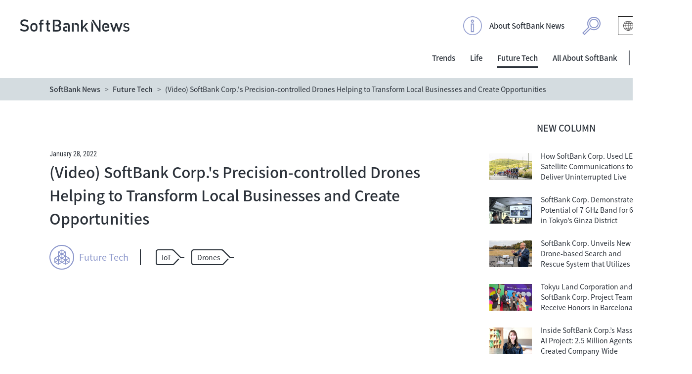

--- FILE ---
content_type: text/html; charset=utf-8
request_url: https://www.softbank.jp/en/sbnews/entry/20220128_01
body_size: 18491
content:
<!DOCTYPE html><html lang="en" data-admin-domain="//blog.hatena.ne.jp" data-admin-origin="https://blog.hatena.ne.jp" data-author="softbank_news" data-avail-langs="ja en" data-blog="softbank-news-en.hatenablog-oem.com" data-blog-host="softbank-news-en.hatenablog-oem.com" data-blog-is-public="1" data-blog-name="SoftBank News. Bringing IT closer to home. " data-blog-owner="softbank_news" data-blog-show-ads="" data-blog-show-sleeping-ads="" data-blog-uri="https://www.softbank.jp/en/sbnews/" data-blog-uuid="26006613441322655" data-blogs-uri-base="https://www.softbank.jp/en/sbnews" data-brand="regular_plan" data-data-layer="{&quot;hatenablog&quot;:{&quot;admin&quot;:{},&quot;analytics&quot;:{&quot;brand_property_id&quot;:&quot;UA-69076420-1&quot;,&quot;measurement_id&quot;:&quot;&quot;,&quot;non_sampling_property_id&quot;:&quot;&quot;,&quot;property_id&quot;:&quot;UA-19879910-8&quot;,&quot;separated_property_id&quot;:&quot;UA-29716941-25&quot;},&quot;blog&quot;:{&quot;blog_id&quot;:&quot;26006613441322655&quot;,&quot;content_seems_japanese&quot;:&quot;false&quot;,&quot;disable_ads&quot;:&quot;brand&quot;,&quot;enable_ads&quot;:&quot;false&quot;,&quot;enable_keyword_link&quot;:&quot;false&quot;,&quot;entry_show_footer_related_entries&quot;:&quot;false&quot;,&quot;force_pc_view&quot;:&quot;true&quot;,&quot;is_public&quot;:&quot;true&quot;,&quot;is_responsive_view&quot;:&quot;false&quot;,&quot;is_sleeping&quot;:&quot;false&quot;,&quot;lang&quot;:&quot;en&quot;,&quot;name&quot;:&quot;SoftBank News. Bringing IT closer to home. &quot;,&quot;owner_name&quot;:&quot;softbank_news&quot;,&quot;uri&quot;:&quot;https://www.softbank.jp/en/sbnews/&quot;},&quot;brand&quot;:&quot;regular_plan&quot;,&quot;page_id&quot;:&quot;entry&quot;,&quot;permalink_entry&quot;:{&quot;author_name&quot;:&quot;sbn_16&quot;,&quot;categories&quot;:&quot;Future_Tech\tIoT\tDrones\t_MV\t_RECENT&quot;,&quot;character_count&quot;:715,&quot;date&quot;:&quot;2022-01-28&quot;,&quot;entry_id&quot;:&quot;13574176438057129415&quot;,&quot;first_category&quot;:&quot;Future_Tech&quot;,&quot;hour&quot;:&quot;11&quot;,&quot;title&quot;:&quot;(Video) SoftBank Corp.'s Precision-controlled Drones Helping to Transform Local Businesses and Create Opportunities&quot;,&quot;uri&quot;:&quot;https://www.softbank.jp/en/sbnews/entry/20220128_01&quot;},&quot;pro&quot;:&quot;pro&quot;,&quot;router_type&quot;:&quot;blogs&quot;}}" data-device="pc" data-dont-recommend-pro="false" data-global-domain="https://hatena.blog" data-globalheader-color="b" data-globalheader-type="pc" data-has-touch-view="1" data-help-url="https://help.hatenablog.com" data-hide-header="1" data-no-suggest-touch-view="1" data-page="entry" data-parts-domain="https://hatenablog-parts.com" data-plus-available="1" data-pro="true" data-router-type="blogs" data-sentry-dsn="https://03a33e4781a24cf2885099fed222b56d@sentry.io/1195218" data-sentry-environment="production" data-sentry-sample-rate="0.1" data-static-domain="https://cdn.blog.st-hatena.com" data-version="ce040fcbad0d42a5e1cae88990dad0" data-initial-state="{}"><head prefix="og: http://ogp.me/ns# fb: http://ogp.me/ns/fb# article: http://ogp.me/ns/article#">

  
    
  

  

  


  
  <meta name="Hatena::Bookmark" content="nocomment">


  <meta name="robots" content="max-image-preview:large">


  <meta charset="utf-8">
  <meta http-equiv="X-UA-Compatible" content="IE=7; IE=9; IE=10; IE=11">
  <title>(Video) SoftBank Corp.'s Precision-controlled Drones Helping to Transform Local Businesses and Create Opportunities - SoftBank News. Bringing IT closer to home. </title>

  
  <link rel="canonical" href="https://www.softbank.jp/en/sbnews/entry/20220128_01">



  

<meta itemprop="name" content="(Video) SoftBank Corp.'s Precision-controlled Drones Helping to Transform Local Businesses and Create Opportunities - SoftBank News. Bringing IT closer to home. ">

  <meta itemprop="image" content="https://cdn.image.st-hatena.com/image/scale/2079ac3991f9cf422538a542761fc653a0987468/backend=imagemagick;version=1;width=1300/https%3A%2F%2Fcdn-ak.f.st-hatena.com%2Fimages%2Ffotolife%2Fs%2Fsbn_16%2F20220127%2F20220127154545.png">


  <meta property="og:title" content="(Video) SoftBank Corp.'s Precision-controlled Drones Helping to Transform Local Businesses and Create Opportunities - SoftBank News. Bringing IT closer to home. ">
<meta property="og:type" content="article">
  <meta property="og:url" content="https://www.softbank.jp/en/sbnews/entry/20220128_01">

  <meta property="og:image" content="https://cdn.image.st-hatena.com/image/scale/2079ac3991f9cf422538a542761fc653a0987468/backend=imagemagick;version=1;width=1300/https%3A%2F%2Fcdn-ak.f.st-hatena.com%2Fimages%2Ffotolife%2Fs%2Fsbn_16%2F20220127%2F20220127154545.png">

<meta property="og:image:alt" content="(Video) SoftBank Corp.'s Precision-controlled Drones Helping to Transform Local Businesses and Create Opportunities - SoftBank News. Bringing IT closer to home. ">
    <meta property="og:description" content="As reported in a previous article, last year SoftBank Corp. (TOKYO: 9434) teamed up with EAMS ROBOTICS Co., Ltd. and Uhuru Corporation to conduct a trial for delivering fish caught right out of the ocean with an autonomous drone and SoftBank's high-precision positioning service &quot;ichimill&quot;. This vide…">
<meta property="og:site_name" content="SoftBank News. Bringing IT closer to home. ">

  <meta property="article:published_time" content="2022-01-28T02:00:00Z">

    <meta property="article:tag" content="Future_Tech">
    <meta property="article:tag" content="IoT">
    <meta property="article:tag" content="Drones">
    <meta property="article:tag" content="_MV">
    <meta property="article:tag" content="_RECENT">
      <meta name="twitter:card" content="summary_large_image">
    <meta name="twitter:image" content="https://cdn.image.st-hatena.com/image/scale/2079ac3991f9cf422538a542761fc653a0987468/backend=imagemagick;version=1;width=1300/https%3A%2F%2Fcdn-ak.f.st-hatena.com%2Fimages%2Ffotolife%2Fs%2Fsbn_16%2F20220127%2F20220127154545.png">  <meta name="twitter:title" content="(Video) SoftBank Corp.'s Precision-controlled Drones Helping to Transform Local Businesses and Create Opportunities - SoftBank News. Bringing IT closer to home. ">    <meta name="twitter:description" content="As reported in a previous article, last year SoftBank Corp. (TOKYO: 9434) teamed up with EAMS ROBOTICS Co., Ltd. and Uhuru Corporation to conduct a trial for de…">  <meta name="twitter:app:name:iphone" content="Hatena Blog App">
  <meta name="twitter:app:id:iphone" content="583299321">
  <meta name="twitter:app:url:iphone" content="hatenablog:///open?uri=https%3A%2F%2Fwww.softbank.jp%2Fen%2Fsbnews%2Fentry%2F20220128_01">
  
    <meta name="description" content="As reported in a previous article, last year SoftBank Corp. (TOKYO: 9434) teamed up with EAMS ROBOTICS Co., Ltd. and Uhuru Corporation to conduct a trial for delivering fish caught right out of the ocean with an autonomous drone and SoftBank's high-precision positioning service &quot;ichimill&quot;. This vide…">
    <meta name="keywords" content="News,technology,smartphone,SoftBank">


  
<script id="embed-gtm-data-layer-loader" data-data-layer-page-specific="{&quot;hatenablog&quot;:{&quot;blogs_permalink&quot;:{&quot;has_related_entries_with_elasticsearch&quot;:&quot;false&quot;,&quot;is_author_pro&quot;:&quot;true&quot;,&quot;is_blog_sleeping&quot;:&quot;false&quot;,&quot;blog_afc_issued&quot;:&quot;false&quot;,&quot;entry_afc_issued&quot;:&quot;false&quot;}}}">
(function() {
  function loadDataLayer(elem, attrName) {
    if (!elem) { return {}; }
    var json = elem.getAttribute(attrName);
    if (!json) { return {}; }
    return JSON.parse(json);
  }

  var globalVariables = loadDataLayer(
    document.documentElement,
    'data-data-layer'
  );
  var pageSpecificVariables = loadDataLayer(
    document.getElementById('embed-gtm-data-layer-loader'),
    'data-data-layer-page-specific'
  );

  var variables = [globalVariables, pageSpecificVariables];

  if (!window.dataLayer) {
    window.dataLayer = [];
  }

  for (var i = 0; i < variables.length; i++) {
    window.dataLayer.push(variables[i]);
  }
})();
</script>

<!-- Google Tag Manager -->
<script>(function(w,d,s,l,i){w[l]=w[l]||[];w[l].push({'gtm.start':
new Date().getTime(),event:'gtm.js'});var f=d.getElementsByTagName(s)[0],
j=d.createElement(s),dl=l!='dataLayer'?'&l='+l:'';j.async=true;j.src=
'https://www.googletagmanager.com/gtm.js?id='+i+dl;f.parentNode.insertBefore(j,f);
})(window,document,'script','dataLayer','GTM-P4CXTW');</script>
<!-- End Google Tag Manager -->











  <link rel="shortcut icon" href="https://www.softbank.jp/en/sbnews/icon/favicon">
<link rel="apple-touch-icon" href="https://www.softbank.jp/en/sbnews/icon/touch">
<link rel="icon" sizes="192x192" href="https://www.softbank.jp/en/sbnews/icon/link">

  

<link rel="alternate" type="application/atom+xml" title="Atom" href="https://www.softbank.jp/en/sbnews/feed">
<link rel="alternate" type="application/rss+xml" title="RSS2.0" href="https://www.softbank.jp/en/sbnews/rss">

  <link rel="alternate" type="application/json+oembed" href="https://hatena.blog/oembed?url=https%3A%2F%2Fwww.softbank.jp%2Fen%2Fsbnews%2Fentry%2F20220128_01&amp;format=json" title="oEmbed Profile of (Video) SoftBank Corp.'s Precision-controlled Drones Helping to Transform Local Businesses and Create Opportunities">
<link rel="alternate" type="text/xml+oembed" href="https://hatena.blog/oembed?url=https%3A%2F%2Fwww.softbank.jp%2Fen%2Fsbnews%2Fentry%2F20220128_01&amp;format=xml" title="oEmbed Profile of (Video) SoftBank Corp.'s Precision-controlled Drones Helping to Transform Local Businesses and Create Opportunities">
  
  <link rel="author" href="http://www.hatena.ne.jp/sbn_16/">

  

  


  
    
<link rel="stylesheet" type="text/css" href="https://cdn.blog.st-hatena.com/css/blog.css?version=ce040fcbad0d42a5e1cae88990dad0">

    
  <link rel="stylesheet" type="text/css" href="https://usercss.blog.st-hatena.com/blog_style/26006613441322655/f7387b462ba53fa6e823b144f2f273a5b131fb37">
  
  

  

  
<script> </script>

  
<style>
  div#google_afc_user,
  div.google-afc-user-container,
  div.google_afc_image,
  div.google_afc_blocklink {
      display: block !important;
  }
</style>


  

  
    <script type="application/ld+json">{"@context":"http://schema.org","@type":"Article","dateModified":"2023-02-15T16:37:54+09:00","datePublished":"2022-01-28T11:00:00+09:00","description":"As reported in a previous article, last year SoftBank Corp. (TOKYO: 9434) teamed up with EAMS ROBOTICS Co., Ltd. and Uhuru Corporation to conduct a trial for delivering fish caught right out of the ocean with an autonomous drone and SoftBank's high-precision positioning service \"ichimill\". This vide…","headline":"(Video) SoftBank Corp.'s Precision-controlled Drones Helping to Transform Local Businesses and Create Opportu…","image":["https://cdn-ak.f.st-hatena.com/images/fotolife/s/sbn_16/20220127/20220127154545.png"],"mainEntityOfPage":{"@id":"https://www.softbank.jp/en/sbnews/entry/20220128_01","@type":"WebPage"}}</script>

  

  <link rel="stylesheet" type="text/css" href="https://cdn.blog.st-hatena.com/files/26006613441322655/6802418398339719262">
<!--Media Owner Addition-->
<meta property="fb:app_id" content="378662655513103">
<meta name="twitter:site" content="@SoftBank">
<!--[if lt IE 9]>
<script src="//cdn.softbank.jp/site/set/common/p/js/html5shiv.js"></script>
<![endif]-->
<meta name="viewport" content="width=device-width, initial-scale=1">
<script>
if(( screen.width < screen.height && screen.width > 768 )||( screen.height < screen.width && screen.height > 768 )) {
  //document.getElementsByName('viewport')[0].remove();
  document.getElementsByName('viewport')[0].setAttribute('content', 'width=1400');
}
</script>
<link rel="apple-touch-icon" href="https://cdn-ak.f.st-hatena.com/images/fotolife/s/sbn-de/20191003/20191003131521.png" sizes="152x152">
<!--/Media Owner Addition-->
<!-- Facebook Pixel Code -->
<script>
!function(f,b,e,v,n,t,s)
{if(f.fbq)return;n=f.fbq=function(){n.callMethod?
n.callMethod.apply(n,arguments):n.queue.push(arguments)};
if(!f._fbq)f._fbq=n;n.push=n;n.loaded=!0;n.version='2.0';
n.queue=[];t=b.createElement(e);t.async=!0;
t.src=v;s=b.getElementsByTagName(e)[0];
s.parentNode.insertBefore(t,s)}(window, document,'script',
'https://connect.facebook.net/en_US/fbevents.js');
fbq('init', '536815236780671');
fbq('track', 'PageView');
</script>
<noscript><img height="1" width="1" style="display:none" src="https://www.facebook.com/tr?id=536815236780671&amp;ev=PageView&amp;noscript=1"></noscript>
<!-- End Facebook Pixel Code -->
<!-- Twitter universal website tag code -->
<script>
!function(e,t,n,s,u,a){e.twq||(s=e.twq=function(){s.exe?s.exe.apply(s,arguments):s.queue.push(arguments);
},s.version='1.1',s.queue=[],u=t.createElement(n),u.async=!0,u.src='//static.ads-twitter.com/uwt.js',
a=t.getElementsByTagName(n)[0],a.parentNode.insertBefore(u,a))}(window,document,'script');
// Insert Twitter Pixel ID and Standard Event data below
twq('init','o0fkp');
twq('track','PageView');
</script>
<!-- End Twitter universal website tag code -->
<meta name="google-site-verification" content="y2NA4DhGh44pvkIZVVH3DZ8evyKTMFpMuP6dFjLcKfY">
</head>

  <body class="page-entry enable-top-editarea enable-bottom-editarea category-Future_Tech category-IoT category-Drones category-_MV category-_RECENT globalheader-off globalheader-ng-enabled">
    

<div id="globalheader-container" data-brand="hatenablog" style="display: none">
  <iframe id="globalheader" height="37" frameborder="0" allowtransparency="true"></iframe>
</div>


  
  
  

  <div id="container">
    <div id="container-inner">
      

      
  <div id="top-editarea">
    <!-- Begin Pagination Code -->
<script type="text/javascript">
document.getElementsByTagName('html')[0].classList.add('js-on');
</script>
<style type="text/css">
.js-on section.page-break { display: none; }
</style>
<!-- End Pagination Code -->
<div id="js-bpname"></div>

<div class="sbn-header-spacer"></div>
<div class="sbn-header">

  <div class="sbn-header-top">
    <div class="sbn-header-top-logo">
      <a class="sbn-header-top-logo-link" href="/en/sbnews/"></a>
    </div>
    <div class="sbn-header-top-menu">
      <a class="sbn-header-top-menu-link sbn-header-top-menu-about-sbnews sbn-common-pc-visible-inline" href="/en/sbnews/about">About SoftBank News</a>
      <span class="sbn-header-top-menu-search"></span>
      <p class="sbn-header-top-menu-language-wrapper  sbn-common-pc-visible-inline">
        <a href="/sbnews/" class="sbn-header-top-menu-language"><span class="sbn-header-top-menu-language-country">JAPANESE</span></a>
      </p>
      <span class="sbn-header-top-menu-drawer sbn-common-sp-visible-inline"></span>
    </div>
  </div>

  <div class="sbn-header-search">
    <form role="search" method="get" action="/en/sbnews/search">
      <input class="sbn-header-search-form" type="text" name="q" value="" required="" placeholder="Search News">
      <label class="sbn-header-search-label"><input class="sbn-header-search-submit" type="submit" value="検索"></label>
    </form>
  </div>

  <div class="sbn-header-bottom">
    <div class="sbn-header-bottom-menu">
      <!-- <a class="sbn-header-bottom-menu-link sbn-header-bottom-menu-headline" href="/en/sbnews/archive/category/Headlines">Headlines</a> -->
      <a class="sbn-header-bottom-menu-link sbn-header-bottom-menu-trend" href="/en/sbnews/archive/category/Trends">Trends</a>
      <a class="sbn-header-bottom-menu-link sbn-header-bottom-menu-lifestyle" href="/en/sbnews/archive/category/Life">Life</a>
      <a class="sbn-header-bottom-menu-link sbn-header-bottom-menu-it-future" href="/en/sbnews/archive/category/Future_Tech">Future_Tech</a>
      <a class="sbn-header-bottom-menu-link sbn-header-bottom-menu-about-softbank" href="/en/sbnews/archive/category/All_About_SoftBank">All_About_SoftBank</a>
      <div class="sbn-header-bottom-menu-second">
        <a class="sbn-header-bottom-menu-link sbn-header-bottom-menu-hot-articles" href="/en/sbnews/#ranking">Most Read</a>
        <a class="sbn-header-bottom-menu-link sbn-header-bottom-menu-about-sbnews sbn-common-sp-visible" href="/en/sbnews/about">About SoftBank News</a>
      </div>
      <div class="sbn-header-bottom-menu-last">
          <a class="sbn-header-bottom-menu-link sbn-header-bottom-menu-link-last sbn-header-bottom-menu-language sbn-common-sp-visible" href="/sbnews"><span class="sbn-header-bottom-menu-language-country">JAPANESE</span></a>
      </div>
    </div>
    <div class="sbn-header-bottom-share">
      <span class="sbn-header-bottom-share-toggle"></span>
      <div class="sbn-header-bottom-share-wrap">
        <a href="" target="_blank" onclick="_ga.spotEvent('[NEWS]_SBニュース','シェア','Twitter＿コンテンツスクロール時')" class="sbn-header-bottom-share-twitter"></a>
        <a href="" target="_blank" onclick="_ga.spotEvent('[NEWS]_SBニュース','シェア','linkedin＿コンテンツスクロール時')" class="sbn-header-bottom-share-linkedin"></a>
      </div>
    </div>
  </div>
  <div class="sbn-header-bottom-overlay"></div>

</div><!-- /.sbn-header -->
<script src="//cdn.jsdelivr.net/combine/npm/jquery@2.2.4,npm/slick-carousel@1.8.1"></script>
<script src="https://cdnjs.cloudflare.com/ajax/libs/moment.js/2.24.0/moment.min.js" integrity="sha256-4iQZ6BVL4qNKlQ27TExEhBN1HFPvAvAMbFavKKosSWQ=" crossorigin="anonymous"></script>
<script>
var jq2=$.noConflict(true);(function(window,document,$){'use strict';var _ua=(function(u){return{Tablet:(u.indexOf("windows")!=-1&&u.indexOf("touch")!=-1&&u.indexOf("tablet pc")==-1)||u.indexOf("ipad")!=-1||(u.indexOf("android")!=-1&&u.indexOf("mobile")==-1)||(u.indexOf("firefox")!=-1&&u.indexOf("tablet")!=-1)||u.indexOf("kindle")!=-1||u.indexOf("silk")!=-1||u.indexOf("playbook")!=-1,Mobile:(u.indexOf("windows")!=-1&&u.indexOf("phone")!=-1)||u.indexOf("iphone")!=-1||u.indexOf("ipod")!=-1||(u.indexOf("android")!=-1&&u.indexOf("mobile")!=-1)||(u.indexOf("firefox")!=-1&&u.indexOf("mobile")!=-1)||u.indexOf("blackberry")!=-1}})(window.navigator.userAgent.toLowerCase());if(_ua.Mobile){var g_load_device='sp';}else{var g_load_device='pc';}
function f_mobile_check(){var g_inner_width=window.innerWidth||$('html').width();if(g_inner_width<=768){return true;}else{return false;}}
if($('html').width()<=768){var g_load_width='sp';}else{var g_load_width='pc';}
function f_str_slice(place){var option=arguments.length>1&&arguments[1]!==undefined?arguments[1]:'normal';$(place).each(function(i){var $target=$(this);var html=$target.html();var $clone=$target.clone();$clone.css({display:'none',position:'absolute',overflow:'visible','max-height':'none'}).width($target.width()).height('auto');$target.after($clone);switch(option){case'index-nth02':if(f_mobile_check()){var search_index_nth02_thumb_title_width=220;}else{var search_index_nth02_thumb_title_width=$('.page-index #main-inner .hatena-module:nth-child(2) .hatena-module-body .recent-entries .urllist-item .urllist-item-inner .urllist-title-link').width();}
$clone.width(search_index_nth02_thumb_title_width);var target_height=$target.height();break;case'search':if(f_mobile_check()){var search_mobile_thumb_title_width=$('body').width()-180;}else{var search_mobile_thumb_title_width=$('.search-result').width()-450;}
$clone.width(search_mobile_thumb_title_width);var target_height=70;break;default:var target_height=$target.height();break;}
while((html.length>0)&&($clone.height()>target_height)){html=html.substr(0,html.length-1);$clone.html(html+'...');}
$target.html($clone.html());$clone.remove();$(this).css({'opacity':'1'});});}
function f_ranking_check(){var url=location.hash;if(url=="#ranking"){return true;}else{return false;}}
if(f_ranking_check()){$('body').addClass('page-ranking');}
function f_tag_slider(place){var page=arguments.length>1&&arguments[1]!==undefined?arguments[1]:'default';$(place).attr('style','');var tag_html=$(place).html();$(place).html('<div class="entry-categories-box"><div class="entry-categories-wrap">'+tag_html+'</div></div><span class="entry-categories-button"></span>');$(place).css({'opacity':'1'});$(place).find('.entry-categories-button').attr('sbn-tag-role-index','0');$(place).find('.entry-categories-box .entry-categories-wrap').css({'transform':'translateY(0)'});var button=$(place).find('.entry-categories-button');switch(page){case'index':var tag_height_sum=10;break;case'archive':var tag_height_sum=13;break;default:var tag_height_sum=0;break;}
var tag_height=parseInt($(place).find('.entry-categories-box .entry-categories-wrap a').height())+tag_height_sum;if(f_mobile_check()){tag_height=tag_height*3;}
var tag_wrap_height=parseInt($(place).find('.entry-categories-box .entry-categories-wrap').height());var max_index=tag_wrap_height / tag_height-1;if(max_index==0){button.hide();}}
function f_tag_slider_click(place){var page=arguments.length>1&&arguments[1]!==undefined?arguments[1]:'default';if(!$(place).find('.entry-categories-box .entry-categories-wrap:nth-child(2)').length){switch(page){case'index':var tag_height_sum=10;break;case'archive':var tag_height_sum=13;break;default:var tag_height_sum=0;break;}
var tag_height=parseInt($(place).find('.entry-categories-box .entry-categories-wrap a').height())+tag_height_sum;if(f_mobile_check()){tag_height=tag_height*3;}
var tag_wrap_height=parseInt($(place).find('.entry-categories-box .entry-categories-wrap').height());var max_index=Math.ceil(tag_wrap_height / tag_height)-1;var tag_index=parseInt($(place).find('.entry-categories-button').attr('sbn-tag-role-index'));if(max_index!=0){if(tag_index>=max_index){tag_index=0;}else{tag_index=tag_index+1;}
var tag_translate=tag_height*tag_index;$(place).find('.entry-categories-button').attr('sbn-tag-role-index',tag_index);var target=$(place).find('.entry-categories-box .entry-categories-wrap');var clone=target.clone();clone.css({'left':'-100%','transform':'translateY(-'+tag_translate+'px)'});clone.width(target.width());clone.insertBefore(target);var insert_target=$(place).find('.entry-categories-box .entry-categories-wrap:first-child');var delete_target=$(place).find('.entry-categories-box .entry-categories-wrap:last-child');setTimeout(function(){insert_target.css({'left':'0%'})
delete_target.css({'left':'100%'})},0);setTimeout(function(){delete_target.remove();},500);}}}
function f_tag_slider_reset(place){var page=arguments.length>1&&arguments[1]!==undefined?arguments[1]:'default';$(place).find('.entry-categories-wrap').width($(place).find('.entry-categories-box').width());$(place).find('.entry-categories-button').attr('sbn-tag-role-index','0');$(place).find('.entry-categories-box .entry-categories-wrap').css({'transform':'translateY(0)'});var button=$(place).find('.entry-categories-button');switch(page){case'index':var tag_height_sum=10;break;case'archive':var tag_height_sum=13;break;default:var tag_height_sum=0;break;}
var tag_height=parseInt($(place).find('.entry-categories-box .entry-categories-wrap a').height())+tag_height_sum;if(f_mobile_check()){tag_height=tag_height*3;}
var tag_wrap_height=parseInt($(place).find('.entry-categories-box .entry-categories-wrap').height());var max_index=Math.ceil(tag_wrap_height / tag_height)-1;if(max_index==0){button.hide();}else{button.show();}}
$(window).on('DOMContentLoaded',function(){$(".recent-entries-image").attr("width","100%");});$(window).on('DOMContentLoaded',function(){switch(true){case $('body').hasClass('category-Headlines'):$('body').addClass('category-Headlines--active');break;case $('body').hasClass('category-Trends'):$('body').addClass('category-Trends--active');break;case $('body').hasClass('category-Life'):$('body').addClass('category-Life--active');break;case $('body').hasClass('category-Future_Tech'):$('body').addClass('category-Future_Tech--active');break;case $('body').hasClass('category-All_About_SoftBank'):$('body').addClass('category-All_About_SoftBank--active');break;}
$(document).on('click','.sbn-header-top-menu-search',function(){if($('.sbn-header-bottom').hasClass('sbn-header-bottom--active')){$('.sbn-header-top-menu-drawer').removeClass('sbn-header-top-menu-drawer--active');$('.sbn-header-bottom').removeClass('sbn-header-bottom--active');$('.sbn-header-bottom').css({'z-index':'20'});$('.sbn-header-bottom').slideToggle(200);}
$(this).css({'z-index':'30'});$(this).toggleClass('sbn-header-top-menu-search--active');$(this).parents('.sbn-header-top').next('.sbn-header-search').slideToggle(200);});$(document).on('click','.sbn-header-top-menu-drawer,.sbn-header-bottom-overlay',function(){if($('.sbn-header-top-menu-search').hasClass('sbn-header-top-menu-search--active')){$('.sbn-header-top-menu-search').removeClass('sbn-header-top-menu-search--active');$('.sbn-header-search').css({'z-index':'20'});$('.sbn-header-search').slideToggle(200);}
$('.sbn-header-bottom').css({'z-index':'30'});$('.sbn-header-top-menu-drawer').toggleClass('sbn-header-top-menu-drawer--active');$('.sbn-header-bottom').toggleClass('sbn-header-bottom--active');$('.sbn-header-bottom').slideToggle(200);if($('.sbn-header-bottom').hasClass('sbn-header-bottom--active')){var overelay_height=$('html').outerHeight()-49;$('.sbn-header-bottom-overlay').css({'height':overelay_height+'px'});}else{$('.sbn-header-bottom-overlay').css({'height':'0px'});}});$(document).on('click','.sbn-header-bottom-share-toggle',function(){$(this).toggleClass('sbn-header-bottom-share-toggle--open');$(this).next('.sbn-header-bottom-share-wrap').slideToggle(200);});$('.sbn-footer-twitter-wiget-box iframe').contents().find('.timeline-Header').hide();$('.sbn-footer-twitter-wiget-box iframe').css({'margin-bottom':'-5px'});$('.sbn-footer-twitter-wiget-box').on('scroll',function(){var after_height=$('.sbn-footer-twitter-wiget-box iframe').height();$('.sbn-footer-twitter-wiget-box-bar').css({'height':after_height+'px'});});var box_width=Math.ceil($('.sbn-footer-twitter-info-box').width());$('.sbn-footer-twitter-info-box').css({'width':box_width+'px'});var btn_width=Math.ceil($('.sbn-footer-twitter-info-box-button').outerWidth());$('.sbn-footer-twitter-info-box-button').css({'width':btn_width+'px'});$('.page-index #main-inner .hatena-module-entries-access-ranking').attr('id','fwd-ranking');var url=location.hash;var hash=false;if(url.indexOf('#page-')===0){hash=url;}else{switch(url){case'#ranking':hash=false;break;}}
if(hash){scrollToAnker(hash);}
var startPos=0,winScrollTop=0;$(window).on('scroll',function(){winScrollTop=$(this).scrollTop();if(f_mobile_check()){if(winScrollTop>=startPos){$('.sbn-footer-sp-swipe').removeClass('sbn-footer-sp-swipe--open').addClass('sbn-footer-sp-swipe--close');}else{$('.sbn-footer-sp-swipe').removeClass('sbn-footer-sp-swipe--close').addClass('sbn-footer-sp-swipe--open');}}else{if(winScrollTop>=startPos){$('.sbn-footer-pc-swipe').removeClass('sbn-footer-pc-swipe--open').addClass('sbn-footer-pc-swipe--close');}else{$('.sbn-footer-pc-swipe').removeClass('sbn-footer-pc-swipe--close').addClass('sbn-footer-pc-swipe--open');}}
startPos=winScrollTop;});$('.sbn-header-bottom-menu a, .hatena-module-title a').each(function(i){var categoryText=$(this).text().replace(/(?!^)_/g,' ');$(this).text(categoryText);var $first_text=$(this).text().substr(0,1);if($first_text=='_'||(i&&$(this).hasClass('category-Headlines'))){$(this).remove();}});});$(window).on('DOMContentLoaded scroll',function(){var value=$(this).scrollTop();if(value>88&&!f_mobile_check()){$('.sbn-header-spacer').addClass('sbn-header-spacer--float');$('.sbn-header').addClass('sbn-header--float');}else{$('.sbn-header-spacer').removeClass('sbn-header-spacer--float');$('.sbn-header').removeClass('sbn-header--float');}});$(function(){var share_url=(null==$('meta[property="og:url"]').attr('content'))?location.href:$('meta[property="og:url"]').attr('content');share_url=encodeURIComponent(share_url);var titleSeparator=' - ';var ogTitle=$('meta[property="og:title"]').attr('content');var share_text=(ogTitle.indexOf(titleSeparator)!=-1)?'[SoftBank News] '+ogTitle.split(titleSeparator)[0]:ogTitle;share_text=encodeURIComponent(share_text);$('.sbn-header a.sbn-header-bottom-share-hatena').attr('href','http://b.hatena.ne.jp/entry/'+share_url).attr('data-hatena-bookmark-title',share_text);$('.sbn-header a.sbn-header-bottom-share-facebook').attr('href','https://www.facebook.com/sharer/sharer.php?u='+share_url);$('.sbn-header a.sbn-header-bottom-share-twitter').attr('href','https://twitter.com/intent/tweet?url='+share_url+'&text='+share_text);$('.sbn-header a.sbn-header-bottom-share-linkedin').attr('href','https://www.linkedin.com/shareArticle?mini=true&url='+share_url+'&title='+share_text);$('.sbn-footer a.sbn-footer-sp-swipe-sns-hatena').attr('href','http://b.hatena.ne.jp/entry/'+share_url).attr('data-hatena-bookmark-title',share_text);$('.sbn-footer a.sbn-footer-sp-swipe-sns-facebook').attr('href','https://www.facebook.com/sharer/sharer.php?u='+share_url);$('.sbn-footer a.sbn-footer-sp-swipe-sns-twitter').attr('href','https://twitter.com/intent/tweet?url='+share_url+'&text='+share_text);$('.sbn-footer a.sbn-footer-sp-swipe-sns-line').attr('href','https://social-plugins.line.me/lineit/share?url='+share_url);$('.sbn-footer a.sbn-footer-sp-swipe-sns-linkedin').attr('href','https://www.linkedin.com/shareArticle?mini=true&url='+share_url+'&title='+share_text);if($('.sbn-module-article-social-button')){$('#content-inner a.sbn-module-article-social-button-hatena').attr('href','http://b.hatena.ne.jp/entry/'+share_url).attr('data-hatena-bookmark-title',share_text);$('#content-inner a.sbn-module-article-social-button-facebook').attr('href','https://www.facebook.com/sharer/sharer.php?u='+share_url);$('#content-inner a.sbn-module-article-social-button-twitter').attr('href','https://twitter.com/intent/tweet?url='+share_url+'&text='+share_text);$('#content-inner a.sbn-module-article-social-button-line').attr('href','https://social-plugins.line.me/lineit/share?url='+share_url);$('#content-inner a.sbn-module-article-social-button-linkedin').attr('href','https://www.linkedin.com/shareArticle?mini=true&url='+share_url+'&title='+share_text);}});function scrollToAnker(hash){if($(window).scrollTop()<100&&!f_mobile_check()){$(window).scrollTop(100);$('.sbn-header-spacer').addClass('sbn-header-spacer--float');$('.sbn-header').addClass('sbn-header--float');}
var position=$(hash).offset().top;position=position-$('.sbn-header-spacer').outerHeight()-20;$('html, body').animate({scrollTop:position},200);}
$(document).on('click','a[href^="#"]',function(){var href=$(this).attr("href");var hash=href=="#"||href==""?'html':href;scrollToAnker(hash);return false;});if(!f_ranking_check()){$(window).on('DOMContentLoaded',function(){if(f_mobile_check()){$('.page-index #main-inner .hatena-module:nth-child(1) ul.recent-entries').slick({slidesToShow:1,arrows:false,dots:true,autoplay:true,autoplaySpeed:5000});}else{$('.page-index #main-inner .hatena-module:nth-child(1) ul.recent-entries').slick({slidesToShow:1,centerMode:true,centerPadding:'calc((100% - 948px) / 2)',arrows:false,dots:true,autoplay:true,autoplaySpeed:5000});}
$('.page-index #main-inner .hatena-module:nth-child(1) .hatena-module-body .recent-entries .urllist-item .urllist-item-inner .urllist-date-link').each(function(){$(this).find('a').removeAttr('href');var elem=$(this).find('time').first();$(elem).text($(elem).text().split('-').join('.'));});f_str_slice('.page-index #main-inner .hatena-module:nth-child(1) .hatena-module-body .recent-entries .urllist-item .urllist-item-inner .urllist-title-link')
$('.page-index #main-inner .hatena-module:nth-child(1) .hatena-module-body .recent-entries .urllist-item').each(function(){var image=$(this).find('.urllist-image-link').html();$(this).find('.urllist-image-link').html('<div class="sbn-index-slider-box-01">'+image+'</div>')
$(this).find('.urllist-category-link').each(function(){if($(this).hasClass('category-_BLANK')){$(this).parents('.urllist-item-inner').find('.urllist-image-link').attr('target','_blank');}
var category=$(this).text();category=$.trim(category);category=category.slice(0,1);if(category=='_'){$(this).remove();}});});$('.page-index #main-inner .hatena-module:nth-child(1)').css({'opacity':'1'});});}
if(!f_ranking_check()){$(window).on('resize',function(){if(f_mobile_check()&&$('.page-index #main-inner .hatena-module:nth-child(2) .slick-slider').length==0){var hide_html=$('.page-index #main-inner .hatena-module:nth-child(2) .hatena-module-body .recent-entries .sbn-hidden-contents').html();$('.page-index #main-inner .hatena-module:nth-child(2) .hatena-module-body .sbn-hidden-contents').remove();$('.page-index #main-inner .hatena-module:nth-child(2) .hatena-module-body .recent-entries').append(hide_html)
$('.page-index #main-inner .hatena-module:nth-child(2) .hatena-module-body .sbn-headline-more-link').remove();$('.page-index #main-inner .hatena-module:nth-child(2) ul.recent-entries').slick({slidesToShow:1,centerMode:true,centerPadding:'calc((100% - 280px) / 2)',prevArrow:'<span class="sbn-module-article-slider-arrow sbn-module-article-slider-arrow-prev"></span>',nextArrow:'<span class="sbn-module-article-slider-arrow sbn-module-article-slider-arrow-next"></span>',appendArrows:$('.page-index #main-inner .hatena-module:nth-child(2) .hatena-module-title')});}
if(!f_mobile_check()&&$('.page-index #main-inner .hatena-module:nth-child(2) .slick-slider').length!==0){$('.page-index #main-inner .hatena-module:nth-child(2) ul.recent-entries').slick('unslick');var view_html='';var hide_html='';$('.page-index #main-inner .hatena-module:nth-child(2) .hatena-module-body .recent-entries .urllist-item').each(function(i){if(i<4){view_html+='<li class="urllist-item">'+$(this).html()+'</li>';}else{hide_html+='<li class="urllist-item">'+$(this).html()+'</li>';}});$('.page-index #main-inner .hatena-module:nth-child(2) .hatena-module-body .recent-entries').html(view_html+'<div class="sbn-hidden-contents">'+hide_html+'</div>');$('.page-index #main-inner .hatena-module:nth-child(2) .hatena-module-body .recent-entries').after('<span class="sbn-headline-more-link">MORE<span class="sbn-headline-more-bg"></span></span>');}});$(window).on('DOMContentLoaded',function(){if(f_mobile_check()){$('.page-index #main-inner .hatena-module:nth-child(2) ul.recent-entries').not('.slick-initialized').slick({slidesToShow:1,centerMode:true,centerPadding:'calc((100% - 280px) / 2)',prevArrow:'<span class="sbn-module-article-slider-arrow sbn-module-article-slider-arrow-prev"></span>',nextArrow:'<span class="sbn-module-article-slider-arrow sbn-module-article-slider-arrow-next"></span>',appendArrows:$('.page-index #main-inner .hatena-module:nth-child(2) .hatena-module-title')});}else{var view_html='';var hide_html='';$('.page-index #main-inner .hatena-module:nth-child(2) .hatena-module-body .recent-entries .urllist-item').each(function(i){if(i<4){view_html+='<li class="urllist-item">'+$(this).html()+'</li>';}else{hide_html+='<li class="urllist-item">'+$(this).html()+'</li>';}});$('.page-index #main-inner .hatena-module:nth-child(2) .hatena-module-body .recent-entries').html(view_html+'<div class="sbn-hidden-contents">'+hide_html+'</div>');$('.page-index #main-inner .hatena-module:nth-child(2) .hatena-module-body .recent-entries').after('<span class="sbn-headline-more-link">MORE<span class="sbn-headline-more-bg"></span></span>');}
$(document).on('click','.page-index #main-inner .hatena-module:nth-child(2) .hatena-module-body .sbn-headline-more-link',function(){$('.page-index #main-inner .hatena-module:nth-child(2) .hatena-module-body .sbn-hidden-contents').slideToggle(200);$(this).fadeOut(200);});$('.page-index #main-inner .hatena-module:nth-child(2) .hatena-module-body .recent-entries .urllist-item .urllist-item-inner .urllist-date-link').each(function(){$(this).find('a').removeAttr('href');var elem=$(this).find('time').first();$(elem).text($(elem).text().split('-').join('.'));});f_str_slice('.page-index #main-inner .hatena-module:nth-child(2) .hatena-module-body .recent-entries .urllist-item .urllist-item-inner .urllist-title-link','index-nth02');$('.page-index #main-inner .hatena-module:nth-child(2) .hatena-module-body .recent-entries .urllist-item .urllist-item-inner .urllist-title-link').each(function(){var $target=$(this);if($($target).siblings().find('.urllist-category-link').hasClass('category-_BLANK')){$($target).attr('target','_blank');}});});}
if(!f_ranking_check()){$(window).on('DOMContentLoaded',function(){$('.page-index #main-inner .hatena-module:nth-child(4) .hatena-module-body .recent-entries .urllist-item .urllist-item-inner .urllist-date-link').each(function(){$(this).find('a').removeAttr('href');var elem=$(this).find('time').first();$(elem).text($(elem).text().split('-').join('.'));});$('.page-index #main-inner .hatena-module:nth-child(4) .hatena-module-body .recent-entries .urllist-item').each(function(){var date_arr=$(this).find('time').text().split('.');var entry_date=new Date(date_arr[0],date_arr[1]-1,date_arr[2],0,0,0);var target_date=new Date();target_date.setHours(0);target_date.setMinutes(0);target_date.setSeconds(0);target_date.setDate(target_date.getDate()-7);if(entry_date>target_date){$(this).addClass('sbn-index-entry--new');}
$(this).find('.urllist-image-link,.urllist-date-link,.urllist-title-link').wrapAll('<div class="link-wrap"></div>');$(this).find('.urllist-category-link').each(function(){if($(this).hasClass('category-_BLANK')){$(this).parents('.urllist-item').addClass('sbn-index-entry--blank');$(this).parents('.urllist-item').find('a').attr('target','_blank').prepend('<i class="link-icon"></i>');}
if($(this).hasClass('category-_FutureStride')){$(this).parents('.urllist-item').addClass('sbn-index-entry--futurestride');}
$(this).find('a').each(function(){var categoryText=$(this).text().replace(/(?!^)_/g,' ');$(this).text(categoryText);})
var category=$(this).text();category=$.trim(category);var categoryText=$(this).text().replace(/(?!^)_/g,' ').trim();switch(category){case'Headlines':$(this).parents('.urllist-item').find('.urllist-date-link a').addClass('category-Headlines');break;case'Trends':$(this).parents('.urllist-item').find('.urllist-date-link a').addClass('category-Trends');break;case'Life':$(this).parents('.urllist-item').find('.urllist-date-link a').addClass('category-Life');break;case'Future_Tech':$(this).parents('.urllist-item').find('.urllist-date-link a').addClass('category-Future_Tech');break;case'All_About_SoftBank':$(this).parents('.urllist-item').find('.urllist-date-link a').addClass('category-All_About_SoftBank');break;case'Most_Read':$(this).parents('.urllist-item').find('.urllist-date-link a').addClass('category-Most_Read');break;}
var WORDLIMIT=17;var clamp='…';if(categoryText.length>WORDLIMIT){var str=categoryText;str=str.substr(0,(WORDLIMIT-1));categoryText=str+clamp;}
$(this).text(categoryText);category=category.slice(0,1);if(category=='_'){$(this).remove();}});});$('.recent-entries-date-link').each(function(){var time=$(this).find('time').attr('datetime');if(time){var displayTme=moment.utc(time).add(9,'h').format('LL');$(this).find('time').text(displayTme);}})
f_str_slice('.page-index #main-inner .hatena-module:nth-child(4) .hatena-module-body .recent-entries .urllist-item .urllist-item-inner .urllist-title-link');$('.page-index #main-inner .hatena-module:nth-child(4) .hatena-module-body .recent-entries').after('<a href="/en/sbnews/archive/category/_RECENT" class="sbn-headline-more-link">Recent Articles</a>');$('.page-index #main-inner .hatena-module:nth-child(4)').css({'opacity':'1'});});}
if(!f_ranking_check()){$(window).on('DOMContentLoaded',function(){f_str_slice('.page-index #main-inner .hatena-module:nth-child(5) .hatena-module-body .recent-entries .urllist-item .urllist-item-inner .urllist-title-link');$('.page-index #main-inner .hatena-module:nth-child(5) .hatena-module-body .recent-entries .urllist-item').each(function(){$(this).find('.urllist-category-link').each(function(){var category=$(this).text();category=$.trim(category);switch(category){case'Headlines':$(this).parents('.urllist-item').find('.urllist-title-link').addClass('category-Headlines');break;case'Trends':$(this).parents('.urllist-item').find('.urllist-title-link').addClass('category-Trends');break;case'Life':$(this).parents('.urllist-item').find('.urllist-title-link').addClass('category-Life');break;case'Future_Tech':$(this).parents('.urllist-item').find('.urllist-title-link').addClass('category-Future_Tech');break;case'All_About_SoftBank':$(this).parents('.urllist-item').find('.urllist-title-link').addClass('category-All_About_SoftBank');break;case'Most_Read':$(this).parents('.urllist-item').find('.urllist-title-link').addClass('category-Most_Read');break;}});});if(f_mobile_check()){$('.page-index #main-inner .hatena-module:nth-child(5) ul.recent-entries').slick({slidesToShow:1,arrows:false,dots:true,autoplay:true});}
$('.page-index #main-inner .hatena-module:nth-child(5)').css({'opacity':'1'});});$(window).on('resize',function(){if(f_mobile_check()){if(!$('.page-index #main-inner .hatena-module:nth-child(5) .slick-slider').length){$('.page-index #main-inner .hatena-module:nth-child(5) ul.recent-entries').slick({slidesToShow:1,arrows:false,dots:true,autoplay:true});}}else{if($('.page-index #main-inner .hatena-module:nth-child(5) .slick-slider').length){$('.page-index #main-inner .hatena-module:nth-child(5) ul.recent-entries').slick('unslick');}}});$(function(){var e='.page-index #main-inner .hatena-module.category-_PICKUP > .hatena-module-title > a';$(e).replaceWith($(e).text());});}
$(window).on('load',function(){var view_html='';var hide_html='';$('.page-index #main-inner .hatena-module:nth-child(6) .hatena-module-body .entries-access-ranking .urllist-item').each(function(i){if(i<6){view_html+='<li class="urllist-item">'+$(this).html()+'</li>';}else{hide_html+='<li class="urllist-item">'+$(this).html()+'</li>';}});$('.page-index #main-inner .hatena-module:nth-child(6) .hatena-module-body .entries-access-ranking').html(view_html+'<div class="sbn-hidden-contents">'+hide_html+'</div>')
$('.page-index #main-inner .hatena-module:nth-child(6) .hatena-module-body .entries-access-ranking').after('<span class="sbn-ranking-more-link">Most Read Articles</span>');$('.page-index:not(".page-no-entry") .breadcrumb .breadcrumb-inner').html('<a class="breadcrumb-link" href="/en/sbnews/"><span>SoftBank News</span></a>&nbsp;<span class="breadcrumb-gt">&gt;</span>&nbsp;<span class="breadcrumb-child"><span>Most Read</span></span>');$('.page-index #main-inner .hatena-module:nth-child(6) .hatena-module-title').before('<div class="sbn-index-ranking-header"><div class="archive-header-category"><h2 class="sbnews-archive-heading"><span class="archive-category">Most Read</span></h2></div></div>');$(document).on('click','.sbn-ranking-more-link',function(){$('body').addClass('page-ranking');$('.page-index #main-inner .hatena-module:nth-child(6) .hatena-module-body .entries-access-ranking .sbn-hidden-contents').css({'display':'flex'});$('html, body').scrollTop(0);});f_str_slice('.page-index #main-inner .hatena-module:nth-child(6) .hatena-module-body .entries-access-ranking .urllist-item .urllist-item-inner .urllist-title-link')
if(!f_ranking_check()){$('.page-index #main-inner .hatena-module:nth-child(6) .hatena-module-body .entries-access-ranking .sbn-hidden-contents').hide();}
$('.page-index #main-inner .hatena-module:nth-child(6)').css({'opacity':'1'});});$(document).on('click','.page-index:not(".page-no-entry") .sbn-header a[href$="#ranking"]',function(){if($('.sbn-header-bottom').hasClass('sbn-header-bottom--active')){$('.sbn-header-bottom-overlay').trigger("click");}
$('.sbn-ranking-more-link').trigger("click");});$(window).on('DOMContentLoaded',function(){if(!f_ranking_check()){var index_tag_list_class='.page-index #main-inner .hatena-module:nth-child(3) .hatena-module-body .entry-categories';var index_tag_button_class='.page-index #main-inner .hatena-module:nth-child(3) .hatena-module-body .entry-categories .entry-categories-button'
$('.page-index #main-inner .hatena-module:nth-child(3) .hatena-module-body').html('<div class="entry-categories"><a href="/en/sbnews/archive/category/Smartphones">Smartphones</a><a href="/en/sbnews/archive/category/Explainers">Explainers</a><a href="/en/sbnews/archive/category/SoftBank_HAWKS">SoftBank HAWKS</a><a href="/en/sbnews/archive/category/Basketball">Basketball</a><a href="/en/sbnews/archive/category/IoT">IoT</a><a href="/en/sbnews/archive/category/VR">VR</a><a href="/en/sbnews/archive/category/5G">5G</a><a href="/en/sbnews/archive/category/AI">AI</a><a href="/en/sbnews/archive/category/Self-driving">Self-driving</a><a href="/en/sbnews/archive/category/Explainers">Explainers</a></div>');$('.page-index #main-inner .hatena-module:nth-child(3)').css({'opacity':'1'});f_tag_slider(index_tag_list_class,'index');$(document).on('click',index_tag_button_class,function(){f_tag_slider_click(index_tag_list_class,'index');});$(window).on('resize',function(){f_tag_slider_reset(index_tag_list_class,'index');});}
var archive_tag_list_class='.page-archive #content .archive-header-category .entry-categories';var archive_tag_button_class='.page-archive #content .archive-header-category .entry-categories .entry-categories-button'
f_tag_slider(archive_tag_list_class,'archive');$(document).on('click',archive_tag_button_class,function(){f_tag_slider_click(archive_tag_list_class,'archive');});$(window).on('resize',function(){f_tag_slider_reset(archive_tag_list_class,'archive');});});$(window).on('DOMContentLoaded',function(){adjustStyle();$(".entry-categories .entry-category-link").css({"display":"inline-block"});$('.entry-category-link').each(function(i){var categoryText=$(this).text().replace(/(?!^)_/g,' ');$(this).text(categoryText);var $first_text=$(this).text().substr(0,1);if($first_text=='_'||(i&&$(this).hasClass('category-Headlines'))){$(this).remove();}});if(!$("#entry-footer-tag .entry-categories").children().length){$(".entry-header .entry-categories").addClass('entry-categories--notag');$("#entry-footer-tag").hide();}
$('.entry-paging-pagenum').attr('style','');$('#entry-footer-secondary-modules #entry-footer-tag .entry-categories').attr('style','');var target=$('.entry-header .entry-header-modules:nth-child(1) .hatena-module:nth-child(1) .hatena-module-body');var html_source=target.html();target.remove();$('.entry-header .entry-categories').after(html_source);$('.entry-header .entry-categories').next().show();$('.page-entry #content-inner #box2 #box2-inner .hatena-module:nth-child(1) .hatena-module-title a').text('NEW COLUMN');$('.page-entry #content-inner #box2 #box2-inner .hatena-module:nth-child(1)').css({'opacity':'1'});$('.page-entry #content-inner #box2 #box2-inner .hatena-module:nth-child(1) .urllist-item-inner').each(function(){if($(this).find('.urllist-category-link').hasClass('category-_BLANK')){$(this).children('a').attr('target','_blank');}});$('.page-entry #content-inner #box2 #box2-inner .hatena-module:nth-child(2) .hatena-module-title').html('<a href="/en/sbnews/#ranking">MOST READ</a>');$('.page-entry #content-inner #box2 #box2-inner .hatena-module:nth-child(2)').css({'opacity':'1'});$('.page-entry #content-inner #box2 #box2-inner .hatena-module:nth-child(2) .urllist-item-inner').each(function(){if($(this).find('.urllist-category-link').hasClass('category-_BLANK')){$(this).children('a').attr('target','_blank');}});$('.page-entry #content-inner #box2 #box2-inner .hatena-module:nth-child(3) .hatena-module-title').text('LIST OF TAGS');$('.page-entry #content-inner #box2 #box2-inner .hatena-module:nth-child(3)').css({'opacity':'1'});$('.page-entry #content-inner #box2 #box2-inner .hatena-module:nth-child(3) .entry-categories').attr('style','');f_str_slice('.page-entry #content-inner #box2 #box2-inner .hatena-module:nth-child(1) .urllist-item .urllist-item-inner .recent-entries-title-link');f_str_slice('.page-entry #content-inner #box2 #box2-inner .hatena-module:nth-child(2) .entries-access-ranking .urllist-item .urllist-item-inner .entries-access-ranking-title-link');var header_height=$('.page-entry .entry-header').height();var main_height=$('.page-entry .entry-content').height();var content_height=header_height+main_height+200;var side_height=$('.page-entry #box2').height();if(!f_mobile_check()&&content_height<side_height){var adjust_height=side_height-content_height;$('.page-entry .entry-footer #entry-footer-secondary-modules .hatena-module:nth-child(4)').css({'margin-top':adjust_height+'px'});}
$('.page-about #content-inner #box2 #box2-inner .hatena-module:nth-child(1) .hatena-module-title a').text('NEW COLUMN');$('.page-about #content-inner #box2 #box2-inner .hatena-module:nth-child(1)').css({'opacity':'1'});$('.page-about #content-inner #box2 #box2-inner .hatena-module:nth-child(1) .urllist-item-inner').each(function(){if($(this).find('.urllist-category-link').hasClass('category-_BLANK')){$(this).children('a').attr('target','_blank');}});$('.page-about #content-inner #box2 #box2-inner .hatena-module:nth-child(2) .hatena-module-title').html('<a href="/en/sbnews/#ranking">MOST READ</a>');$('.page-about #content-inner #box2 #box2-inner .hatena-module:nth-child(2)').css({'opacity':'1'});$('.page-about #content-inner #box2 #box2-inner .hatena-module:nth-child(2) .urllist-item-inner').each(function(){if($(this).find('.urllist-category-link').hasClass('category-_BLANK')){$(this).children('a').attr('target','_blank');}});$('.page-about #content-inner #box2 #box2-inner .hatena-module:nth-child(3) .hatena-module-title').text('LIST OF TAGS');$('.page-about #content-inner #box2 #box2-inner .hatena-module:nth-child(3)').css({'opacity':'1'});$('.page-about #content-inner #box2 #box2-inner .hatena-module:nth-child(3) .entry-categories').attr('style','');f_str_slice('.page-about #content-inner #box2 #box2-inner .hatena-module:nth-child(1) .urllist-item .urllist-item-inner .recent-entries-title-link');f_str_slice('.page-about #content-inner #box2 #box2-inner .hatena-module:nth-child(2) .urllist-item .urllist-item-inner .recent-entries-title-link');$('.entry-header').each(function(){var time=$(this).find('time').attr('datetime');if(time){var displayTme=moment.utc(time).add(9,'h').format('LL');$(this).find('time').text(displayTme);}})
var $breadcrumbChild=$('.page-entry .breadcrumb .breadcrumb-child a');$breadcrumbChild.each(function(){var categoryText=$(this).text().replace(/(?!^)_/g,' ');$(this).text(categoryText);});});function adjustStyle(){if(f_mobile_check()){$(".page-entry .entry-header .entry-categories").css({"padding-left":"0"});$(".page-entry .entry-header .entry-categories").css({"padding-top":"60px"});}else{var first_width=$('.page-entry .entry-category-link:first-child').outerWidth()+95;$(".page-entry .entry-header .entry-categories").css({"padding-left":first_width+"px"});$(".page-entry .entry-header .entry-categories").css({"padding-top":"9px"});}}
$(window).on('load',function(){$('.page-entry #content-inner #wrapper .entry-footer #entry-footer-secondary-modules .hatena-module:nth-child(4)').css({'opacity':'1'});});$(window).on('resize',function(){var header_height=$('.page-entry .entry-header').height();var main_height=$('.page-entry .entry-content').height();var content_height=header_height+main_height+200;var side_height=$('.page-entry #box2').height();if(!f_mobile_check()&&content_height<side_height){var adjust_height=side_height-content_height;$('.page-entry .entry-footer #entry-footer-secondary-modules .hatena-module:nth-child(4)').css({'margin-top':adjust_height+'px'});}});$(window).on('load resize',function(){var content_height=$('.page-about #content').height();var side_height=$('.page-about #box2').height()+60;if(!f_mobile_check()&&content_height<side_height){$('.page-about #content').css({'min-height':side_height+'px'});}});$(window).on('resize orientationchange',function(){adjustStyle();});$(window).on('DOMContentLoaded',function(){$('.page-archive #content .archive-entries').attr('style','');$('.page-archive #content .archive-entries .archive-entry').attr('style','');$('.page-archive #content .archive-entries .archive-entry').each(function(){var entry_title=$(this).find('.entry-title').text();$(this).find('.entry-thumb').wrap('<div class="entry-thumb-wrap"></div>');$(this).find('.entry-thumb-wrap').after('<div class="entry-thumb-title">'+entry_title+'</div>');var entry_date_year=$(this).find('.date-year').text();var entry_date_month=$(this).find('.date-month').text();var entry_date_day=$(this).find('.date-day').text();var entry_date=new Date(entry_date_year,entry_date_month-1,entry_date_day,0,0,0);var target_date=new Date();target_date.setHours(0);target_date.setMinutes(0);target_date.setSeconds(0);target_date.setDate(target_date.getDate()-7);if(entry_date>target_date){$(this).addClass('archive-entry--new');}
$(this).find('.archive-category-link').each(function(){if($(this).hasClass('category-_BLANK')){$(this).parents('.archive-entry').addClass('archive-entry--blank');$(this).parents('.archive-entry').find('a').attr('target','_blank');}
if($(this).hasClass('category-_FutureStride')){$(this).parents('.archive-entry').addClass('archive-entry--futurestride');}});});var $archiveHeading=$('.page-archive .archive-header-category .archive-heading');var ah=$archiveHeading.text().replace(/(?!^)_/g,' ');$archiveHeading.text(ah);var en_month={"01":"Jan.","02":"Feb.","03":"Mar.","04":"Apr.","05":"May","06":"June","07":"July","08":"Aug.","09":"Sept.","10":"Oct.","11":"Nov.","12":"Dec."};var page_title=$('.page-archive #content .archive-heading').text().replace('Result','Results');$('.page-archive #content .archive-heading').html('<span>'+page_title+'</span>');$('.archive-entries').css({'opacity':'1'});$('.page-archive .archive-entry,.page-archive .search-result + .archive-entries > .archive-entry').each(function(){var text=$(this).find('time').attr('datetime');if($('body .autopagerize_page_element').length){text=text.split('-');var en_change_text=en_month[text[1]]+' '+text[2]+', '+text[0];$(this).find('.entry-thumb-title').before('<p class="entry-thumb-date">'+en_change_text+'</p>');}
else{$(this).find('.entry-thumb-title').before('<p class="entry-thumb-date">'+text+'</p>');}});if($('.search-result').length){$('body').addClass('sbn-page-search');$('.page-archive #content .archive-entries .archive-entry').each(function(){var category=$(this).find('.categories').html();$(this).find('.entry-thumb-title').after('<div class="sbn-category">'+category+'</div>');});var search_keyword=$('.search-result').attr("data-search-queries");var keywords=search_keyword.match(/"[^"]+"/g);$.each(keywords,function(i,v){v=v.split('"').join('');;$('.page-archive.sbn-page-search #content .archive-entries .archive-entry .entry-thumb-link .entry-thumb-title:contains('+v+')').each(function(){var text=$(this).text();$(this).html(text.replace(v,'<span class="sbn-page-search-highlight">'+v+'</span>'));});})
f_str_slice('.page-archive #content .archive-entries .archive-entry .entry-thumb-link .entry-thumb-title','search')
var dataSearchQueries=$('.search-result').attr('data-search-queries').replace(/\[|\]|\"/g,'').replace(/\,/g,', ');var breadcrumbHtml='<span class="breadcrumb-gt">&gt;</span><span class="breadcrumb-child"><span>Search Results of "'+dataSearchQueries+'"</span></span>';$('.breadcrumb-link').after(breadcrumbHtml);$('.archive-entry .sbn-category a:first-child').each(function(){var categoryText=$(this).text().replace(/(?!^)_/g,' ');$(this).text(categoryText);});}
var $breadcrumbChild=$('.page-archive .breadcrumb .breadcrumb-child');$breadcrumbChild.each(function(){var categoryText=$(this).find('a').length?$(this).find('a').text():$(this).text();$(this).text(categoryText.replace(/(?!^)_/g,' '));});});$(function(){if($('#main-inner > .entry.no-entry').length){$('body').addClass('page-no-entry');}});})(window,document,jq2);
</script>
<!-- Begin Pagination Code -->
<script type="text/javascript">
function getParam(name,url){if(!url)url=window.location.href;name=name.replace(/[\[\]]/g,"\\$&");var regex=new RegExp("[?&]"+name+"(=([^&#]*)|&|#|$)"),results=regex.exec(url);if(!results)return null;if(!results[2])return'';return decodeURIComponent(results[2].replace(/\+/g," "));}
function zeroPadding(num,length){return('0000000000'+num).slice(-length);}
jq2(function(){var mq=jq2('#js-bpname').css('content').replace(/"/g,'');var pageNum=jq2('.page-break').size();var pageLimit=pageNum;if(pageNum>0){if(pageNum==1){jq2('section.page-break').show();return;}
jq2('section.page-break:last').after('<div class="entry-paging"></div>');var currentPage=1;var requestedPage=getParam('page')-0;if((2<=requestedPage)&&(requestedPage<=pageNum)){currentPage=requestedPage;}
jq2('section.page-break').hide();jq2('section.page-break#page-'+zeroPadding(currentPage,2)).show();jq2('.entry-paging').append('<ul class="entry-paging-pagination"></ul>');var firstPage=1;var lastPage=pageNum;var defaultURL=window.location.href.split(/\?|#/)[0];if((document.referrer.split('?')[0]==defaultURL)&&(requestedPage>=2)){jq2(function(){jq2(window).scrollTop(jq2('.social-buttons:first').offset().top-(jq2('.blog-menu')[0].offsetHeight+24));jq2('#container-inner').addClass('shrink-header');});}
if(pageNum>pageLimit){if(currentPage==1){firstPage=1;lastPage=pageLimit;}else if(currentPage==pageNum){firstPage=currentPage-(pageLimit-1);lastPage=pageNum;}else{firstPage=currentPage-1;lastPage=currentPage+1;}}
for(var i=firstPage;i<=lastPage;i++){if(currentPage==i){jq2('.entry-paging-pagination').append('<li class="entry-paging-pagenum"><em>'+i+'</em></li>');}else{var url=(i==1)?defaultURL:'?page='+zeroPadding(i,2)+'#page-'+zeroPadding(i,2);jq2('.entry-paging-pagination').append('<li class="entry-paging-pagenum"><a href="'+url+'">'+i+'</a></li>');}}
if(mq=='xs'||mq=='sm'){var dispLimit=5;jq2('.entry-paging-pagination').each(function(){if(jq2(this).children('li').length>dispLimit){do{jq2(this).children('li:lt('+dispLimit+')').wrapAll('<ul class="entry-paging-pagination"></ul>')}
while(jq2(this).children('li').length);jq2(this).removeClass('entry-paging-pagination');}});}
if(currentPage<pageNum){var h2=jq2('section.page-break#page-'+zeroPadding(currentPage+1,2)+' h2:first-child');if(h2.size()){if(h2.html()!=''){jq2('.entry-paging').prepend('<a href="?page='+zeroPadding(currentPage+1,2)+'#page-'+zeroPadding(currentPage+1,2)+'" class="entry-paging-nextpage"><span class="entry-paging-arrow entry-paging-arrow-right">Next Page</span><em>'+h2.html()+'</em></a>');}}}}});
</script>
<!-- End Pagination Code -->
<!-- Google Tag Manager -->
<noscript><iframe src="//www.googletagmanager.com/ns.html?id=GTM-BMSW" height="0" width="0" style="display:none;visibility:hidden"></iframe></noscript>
<script>
try{
    if (navigator.appVersion.toLowerCase().indexOf("msie 6.")==-1) {
(function(w,d,s,l,i){w[l]=w[l]||[];w[l].push({'gtm.start':
new Date().getTime(),event:'gtm.js'});var f=d.getElementsByTagName(s)[0],
j=d.createElement(s),dl=l!='dataLayer'?'&l='+l:'';j.async=true;j.src=
'//www.googletagmanager.com/gtm.js?id='+i+dl;f.parentNode.insertBefore(j,f);
})(window,document,'script','dataLayer','GTM-BMSW');
  }
}catch(e){
}
</script>
<!-- End Google Tag Manager -->
  </div>


      
          <div id="top-box">
    <div class="breadcrumb" data-test-id="breadcrumb">
      <div class="breadcrumb-inner">
        <a class="breadcrumb-link" href="https://www.softbank.jp/en/sbnews/"><span>SoftBank News</span></a>          <span class="breadcrumb-gt">&gt;</span>          <span class="breadcrumb-child">            <a class="breadcrumb-child-link" href="https://www.softbank.jp/en/sbnews/archive/category/Future_Tech"><span>Future_Tech</span></a>          </span>            <span class="breadcrumb-gt">&gt;</span>          <span class="breadcrumb-child">            <span>(Video) SoftBank Corp.'s Precision-controlled Drones Helping to Transform Local Businesses and Create Opportunities</span>          </span>      </div>
    </div>
  </div>
  <script type="application/ld+json" class="test-breadcrumb-json-ld">
    {"itemListElement":[{"position":1,"item":{"@id":"https://www.softbank.jp/en/sbnews/","name":"SoftBank News"},"@type":"ListItem"},{"position":2,"item":{"name":"Future_Tech","@id":"https://www.softbank.jp/en/sbnews/archive/category/Future_Tech"},"@type":"ListItem"}],"@type":"BreadcrumbList","@context":"http://schema.org"}
  </script>
      
      




<div id="content" class="hfeed">
  <div id="content-inner">
    <div id="wrapper">
      <div id="main">
        <div id="main-inner">
          

          



          
  
  <!-- google_ad_section_start -->
  <!-- rakuten_ad_target_begin -->
  
  
  

  

  
    
      
        <article class="entry hentry test-hentry js-entry-article date-first autopagerize_page_element chars-800 words-200 mode-html entry-odd" id="entry-13574176438057129415" data-keyword-campaign="" data-uuid="13574176438057129415" data-publication-type="entry">
  <div class="entry-inner">
    <header class="entry-header">
    <div class="entry-header-modules" id="entry-header-modules">      
<div class="hatena-module hatena-module-html">
    <div class="hatena-module-title">SNSボタン</div>
  <div class="hatena-module-body">
    
  </div>
</div>
  </div>
    <div class="date entry-date first">
    <a href="https://www.softbank.jp/en/sbnews/archive/2022/01/28" rel="nofollow">
      <time datetime="2022-01-28T02:00:00Z" title="2022-01-28T02:00:00Z">
        <span class="date-year">2022</span><span class="hyphen">-</span><span class="date-month">01</span><span class="hyphen">-</span><span class="date-day">28</span>
      </time>
    </a>
      </div>
  <h1 class="entry-title">
  <a href="https://www.softbank.jp/en/sbnews/entry/20220128_01" class="entry-title-link bookmark">(Video) SoftBank Corp.'s Precision-controlled Drones Helping to Transform Local Businesses and Create Opportunities</a>
</h1>

  
  

  <div class="entry-categories categories">
    
    <a href="https://www.softbank.jp/en/sbnews/archive/category/Future_Tech" class="entry-category-link category-Future_Tech">Future_Tech</a>
    
    <a href="https://www.softbank.jp/en/sbnews/archive/category/IoT" class="entry-category-link category-IoT">IoT</a>
    
    <a href="https://www.softbank.jp/en/sbnews/archive/category/Drones" class="entry-category-link category-Drones">Drones</a>
    
    <a href="https://www.softbank.jp/en/sbnews/archive/category/_MV" class="entry-category-link category-_MV">_MV</a>
    
    <a href="https://www.softbank.jp/en/sbnews/archive/category/_RECENT" class="entry-category-link category-_RECENT">_RECENT</a>
    
  </div>


  

  
  
<div class="social-buttons">
  
  
  
  
  
  
  
  
  
</div>



</header>

    


    <div class="entry-content hatenablog-entry">
  
    <section>
<div class="mv" style="position: relative; padding-bottom: 56.25%;"><iframe style="position: absolute; top: 0; left: 0; width: 100%; height: 100%;" src="https://www.youtube.com/embed/dFGkcJoyZZw" frameborder="0" allowfullscreen="" id="widget2"></iframe></div>
<p>As reported in a <a href="https://www.softbank.jp/en/sbnews/entry/20210906_01" onclick="_ga.spotEvent('[NEWS]_SBニュース','SoftBank's Autonomous and Precision-controlled Drone Helping to Revitalize Local Fishing Industry and Tourism','https://www.softbank.jp/en/sbnews/entry/20210906_01')">previous article</a>, last year SoftBank Corp. (TOKYO: 9434) teamed up with <a href="https://eams-robo.co.jp/" target="_blank" onclick="_ga.spotEvent('[NEWS]_SBニュース','EAMS ROBOTICS Co., Ltd.','https://eams-robo.co.jp/')">EAMS ROBOTICS Co., Ltd.</a> and <a href="https://uhuru.co.jp/en/top/" target="_blank" onclick="_ga.spotEvent('[NEWS]_SBニュース','Uhuru Corporation','https://uhuru.co.jp/en/top/')">Uhuru Corporation</a> to conduct a trial for delivering fish caught right out of the ocean with an autonomous drone and SoftBank's high-precision positioning service <a href="https://www.softbank.jp/en/sbnews/entry/20210825_01" onclick="_ga.spotEvent('[NEWS]_SBニュース','Introducing SoftBank Corp.'s High-precision Positioning Service That Provides Centimeter-level Accuracy for Industrial IoT','https://www.softbank.jp/en/sbnews/entry/20210825_01')">"ichimill"</a>.</p>
<p><a href="https://www.youtube.com/watch?app=desktop&amp;v=dFGkcJoyZZw" target="_blank" onclick="_ga.spotEvent('[NEWS]_SBニュース','The future world by drones with high accuracy positioning | Softbank Corp.','https://www.youtube.com/watch?app=desktop&amp;v=dFGkcJoyZZw')">This video</a> features the drone in action, delivering freshly caught skipjack tuna to a roadside diner. It also shows how drones, coupled with high-precision positioning, can enrich our lives by helping with tower inspections, disaster mitigation and logistics. In collaboration with local governments and agencies, SoftBank will work to solve regional issues using drones.</p>
<p class="right m-top-40 sp-m-top-40">(Posted on January 28, 2022)<br>by SoftBank News Editors</p>
</section>
    
    




    

  
</div>

    
  <footer class="entry-footer">
    
    <div class="entry-tags-wrapper">
  <div class="entry-tags">  </div>
</div>

    <p class="entry-footer-section track-inview-by-gtm" data-gtm-track-json="{&quot;area&quot;: &quot;finish_reading&quot;}">
  <span class="author vcard"><span class="fn" data-load-nickname="1" data-user-name="sbn_16">sbn_16</span></span>
  <span class="entry-footer-time"><a href="https://www.softbank.jp/en/sbnews/entry/20220128_01"><time data-relative="" datetime="2022-01-28T02:00:00Z" title="2022-01-28T02:00:00Z" class="updated">2022-01-28 11:00</time></a></span>
  
  
  
</p>

    

    
<div class="social-buttons">
  
  
  
  
  
  
  
  
  
</div>

    

    <div class="customized-footer">
      

        

          <div class="entry-footer-modules" id="entry-footer-secondary-modules">      
<div class="hatena-module hatena-module-html">
  <div class="hatena-module-body">
    <p class="disclaimer news">Information is current as of the time of publication. Company names, service names, titles and other information are subject to change.</p>

<script>

</script>
  </div>
</div>
      
<div class="hatena-module hatena-module-html">
  <div class="hatena-module-body">
    <div id="entry-footer-tag"></div>
<script>
//tag copy
(function () {
	jq2('.entry-title + .entry-categories.categories').clone(true).appendTo("#entry-footer-tag").find('a:first-child').remove();
})();
</script>
  </div>
</div>
      
<div class="hatena-module hatena-module-html">
    <div class="hatena-module-title">SNSボタン</div>
  <div class="hatena-module-body">
    <div class="sbn-module-article-social-button">
<a class="sbn-module-article-social-button-link sbn-module-article-social-button-twitter" target="_blank" onclick="_ga.spotEvent('[NEWS]_SBニュース','シェア','Twitter＿コンテンツ下部')"></a>
<a class="sbn-module-article-social-button-link sbn-module-article-social-button-linkedin" target="_blank" onclick="_ga.spotEvent('[NEWS]_SBニュース','シェア','LinkedIn＿コンテンツ下部')"></a>
</div>
  </div>
</div>
      
<div class="hatena-module hatena-module-html">
    <div class="hatena-module-title">RECOMMENDED</div>
  <div class="hatena-module-body">
    <div id="logly-lift-4289757"></div>
<div id="logly-lift-4289758"></div>
<script>
if (window.innerWidth < 768) {
var _lgy_lw = document.createElement("script");
    _lgy_lw.type = "text/javascript";
    _lgy_lw.charset = "UTF-8";
    _lgy_lw.async = true;
    _lgy_lw.src= (("https:" == document.location.protocol) ? "https://" : "http://")+"l.logly.co.jp/lift_widget.js?adspot_id=4289758";
    var _lgy_lw_0 = document.getElementsByTagName("script")[0];
    _lgy_lw_0.parentNode.insertBefore(_lgy_lw, _lgy_lw_0);
} else {
var _lgy_lw = document.createElement("script");
    _lgy_lw.type = "text/javascript";
    _lgy_lw.charset = "UTF-8";
    _lgy_lw.async = true;
    _lgy_lw.src= (("https:" == document.location.protocol) ? "https://" : "http://")+"l.logly.co.jp/lift_widget.js?adspot_id=4289757";
    var _lgy_lw_0 = document.getElementsByTagName("script")[0];
    _lgy_lw_0.parentNode.insertBefore(_lgy_lw, _lgy_lw_0);
}
</script>
  </div>
</div>
  </div>
        

      
    </div>
    

  </footer>

  </div>
</article>

      
      
    
  

  
  <!-- rakuten_ad_target_end -->
  <!-- google_ad_section_end -->
  
  
  
  <div class="pager pager-permalink permalink">
    
      
      <span class="pager-prev">
        <a href="https://www.softbank.jp/en/sbnews/entry/20220131_01" rel="prev">
          <span class="pager-arrow">« </span>
          On This Day: Yahoo Japan Corporation Es…
        </a>
      </span>
    
    
      
      <span class="pager-next">
        <a href="https://www.softbank.jp/en/sbnews/entry/20220121_01" rel="next">
          Solving Local Problems with Digital Sol…
          <span class="pager-arrow"> »</span>
        </a>
      </span>
    
  </div>


  



        </div>
      </div>

      <aside id="box1">
  <div id="box1-inner">
  </div>
</aside>

    </div><!-- #wrapper -->

    
<aside id="box2">
  
  <div id="box2-inner">
    
      <div class="hatena-module hatena-module-recent-entries category-_RECENT">
  <div class="hatena-module-title">
    <a href="https://www.softbank.jp/en/sbnews/archive/category/_RECENT">
      最新記事右カラム
    </a>
  </div>
  <div class="hatena-module-body">
    <ul class="recent-entries hatena-urllist urllist-with-thumbnails">
  
  
    
    <li class="urllist-item recent-entries-item">
      <div class="urllist-item-inner recent-entries-item-inner">
        
          
                      <a class="urllist-image-link recent-entries-image-link" href="https://www.softbank.jp/en/sbnews/entry/20260115_01">
  <img alt="How SoftBank Corp. Used LEO Satellite Communications to Deliver Uninterrupted Live Coverage of the “Mynavi Tour de Kyushu 2025”" src="https://cdn.image.st-hatena.com/image/square/f09222d22696e6c3e8c4a609efcb806ef8d3f214/backend=imagemagick;height=420;version=1;width=670/https%3A%2F%2Fcdn-ak.f.st-hatena.com%2Fimages%2Ffotolife%2FS%2FSB_keiko_kubojima%2F20251222%2F20251222191759.jpg" class="urllist-image recent-entries-image" title="How SoftBank Corp. Used LEO Satellite Communications to Deliver Uninterrupted Live Coverage of the “Mynavi Tour de Kyushu 2025”" width="670" height="420" loading="lazy">
</a>

          <a href="https://www.softbank.jp/en/sbnews/entry/20260115_01" class="urllist-title-link recent-entries-title-link  urllist-title recent-entries-title">How SoftBank Corp. Used LEO Satellite Communications to Deliver Uninterrupted Live Coverage of the “Mynavi Tour de Kyushu 2025”</a>




          
                      <div class="urllist-categories recent-entries-categories">    <a class="urllist-category-link recent-entries-category-link category-Future_Tech" href="https://www.softbank.jp/en/sbnews/archive/category/Future_Tech">
      Future_Tech
    </a>    <a class="urllist-category-link recent-entries-category-link category-UTX" href="https://www.softbank.jp/en/sbnews/archive/category/UTX">
      UTX
    </a>    <a class="urllist-category-link recent-entries-category-link category-NTN" href="https://www.softbank.jp/en/sbnews/archive/category/NTN">
      NTN
    </a>    <a class="urllist-category-link recent-entries-category-link category-_MV" href="https://www.softbank.jp/en/sbnews/archive/category/_MV">
      _MV
    </a>    <a class="urllist-category-link recent-entries-category-link category-_PICKUP" href="https://www.softbank.jp/en/sbnews/archive/category/_PICKUP">
      _PICKUP
    </a>    <a class="urllist-category-link recent-entries-category-link category-_RECENT" href="https://www.softbank.jp/en/sbnews/archive/category/_RECENT">
      _RECENT
    </a>    <a class="urllist-category-link recent-entries-category-link category-_corp-top" href="https://www.softbank.jp/en/sbnews/archive/category/_corp-top">
      _corp-top
    </a>    <a class="urllist-category-link recent-entries-category-link category-_sustainability" href="https://www.softbank.jp/en/sbnews/archive/category/_sustainability">
      _sustainability
    </a>
</div>


                </div>
    </li>
  
    
    <li class="urllist-item recent-entries-item">
      <div class="urllist-item-inner recent-entries-item-inner">
        
          
                      <a class="urllist-image-link recent-entries-image-link" href="https://www.softbank.jp/en/sbnews/entry/20260113_01">
  <img alt="SoftBank Corp. Demonstrates Potential of 7 GHz Band  for 6G in Tokyo’s Ginza District" src="https://cdn.image.st-hatena.com/image/square/8d61a91b1c77d17894d947343bce7d479e82f121/backend=imagemagick;height=420;version=1;width=670/https%3A%2F%2Fcdn-ak.f.st-hatena.com%2Fimages%2Ffotolife%2Fs%2Fsbn_03%2F20251209%2F20251209111543.jpg" class="urllist-image recent-entries-image" title="SoftBank Corp. Demonstrates Potential of 7 GHz Band  for 6G in Tokyo’s Ginza District" width="670" height="420" loading="lazy">
</a>

          <a href="https://www.softbank.jp/en/sbnews/entry/20260113_01" class="urllist-title-link recent-entries-title-link  urllist-title recent-entries-title">SoftBank Corp. Demonstrates Potential of 7 GHz Band  for 6G in Tokyo’s Ginza District</a>




          
                      <div class="urllist-categories recent-entries-categories">    <a class="urllist-category-link recent-entries-category-link category-Future_Tech" href="https://www.softbank.jp/en/sbnews/archive/category/Future_Tech">
      Future_Tech
    </a>    <a class="urllist-category-link recent-entries-category-link category-6G" href="https://www.softbank.jp/en/sbnews/archive/category/6G">
      6G
    </a>    <a class="urllist-category-link recent-entries-category-link category-AI" href="https://www.softbank.jp/en/sbnews/archive/category/AI">
      AI
    </a>    <a class="urllist-category-link recent-entries-category-link category-_MV" href="https://www.softbank.jp/en/sbnews/archive/category/_MV">
      _MV
    </a>    <a class="urllist-category-link recent-entries-category-link category-_PICKUP" href="https://www.softbank.jp/en/sbnews/archive/category/_PICKUP">
      _PICKUP
    </a>    <a class="urllist-category-link recent-entries-category-link category-_RECENT" href="https://www.softbank.jp/en/sbnews/archive/category/_RECENT">
      _RECENT
    </a>    <a class="urllist-category-link recent-entries-category-link category-_corp-top" href="https://www.softbank.jp/en/sbnews/archive/category/_corp-top">
      _corp-top
    </a>
</div>


                </div>
    </li>
  
    
    <li class="urllist-item recent-entries-item">
      <div class="urllist-item-inner recent-entries-item-inner">
        
          
                      <a class="urllist-image-link recent-entries-image-link" href="https://www.softbank.jp/en/sbnews/entry/20260107_01">
  <img alt="SoftBank Corp. Unveils New Drone-based Search and Rescue System that Utilizes Wi-Fi" src="https://cdn.image.st-hatena.com/image/square/7110d7048c0db68728c36035cbbf6a03ce88bdfa/backend=imagemagick;height=420;version=1;width=670/https%3A%2F%2Fcdn-ak.f.st-hatena.com%2Fimages%2Ffotolife%2Fs%2Fsbn_34%2F20251209%2F20251209194828.jpg" class="urllist-image recent-entries-image" title="SoftBank Corp. Unveils New Drone-based Search and Rescue System that Utilizes Wi-Fi" width="670" height="420" loading="lazy">
</a>

          <a href="https://www.softbank.jp/en/sbnews/entry/20260107_01" class="urllist-title-link recent-entries-title-link  urllist-title recent-entries-title">SoftBank Corp. Unveils New Drone-based Search and Rescue System that Utilizes Wi-Fi</a>




          
                      <div class="urllist-categories recent-entries-categories">    <a class="urllist-category-link recent-entries-category-link category-Future_Tech" href="https://www.softbank.jp/en/sbnews/archive/category/Future_Tech">
      Future_Tech
    </a>    <a class="urllist-category-link recent-entries-category-link category-Disaster Preparedness" href="https://www.softbank.jp/en/sbnews/archive/category/Disaster%20Preparedness">
      Disaster Preparedness
    </a>    <a class="urllist-category-link recent-entries-category-link category-Drones" href="https://www.softbank.jp/en/sbnews/archive/category/Drones">
      Drones
    </a>    <a class="urllist-category-link recent-entries-category-link category-_MV" href="https://www.softbank.jp/en/sbnews/archive/category/_MV">
      _MV
    </a>    <a class="urllist-category-link recent-entries-category-link category-_PICKUP" href="https://www.softbank.jp/en/sbnews/archive/category/_PICKUP">
      _PICKUP
    </a>    <a class="urllist-category-link recent-entries-category-link category-_RECENT" href="https://www.softbank.jp/en/sbnews/archive/category/_RECENT">
      _RECENT
    </a>    <a class="urllist-category-link recent-entries-category-link category-_corp-top" href="https://www.softbank.jp/en/sbnews/archive/category/_corp-top">
      _corp-top
    </a>    <a class="urllist-category-link recent-entries-category-link category-_sustainability" href="https://www.softbank.jp/en/sbnews/archive/category/_sustainability">
      _sustainability
    </a>
</div>


                </div>
    </li>
  
    
    <li class="urllist-item recent-entries-item">
      <div class="urllist-item-inner recent-entries-item-inner">
        
          
                      <a class="urllist-image-link recent-entries-image-link" href="https://www.softbank.jp/en/sbnews/entry/20251218_01">
  <img alt="Tokyu Land Corporation and SoftBank Corp. Project Team Receive Honors in Barcelona for Selection as Finalist at World Smart City Awards" src="https://cdn.image.st-hatena.com/image/square/a55333815a5879a7352a87a85d473045a2056930/backend=imagemagick;height=420;version=1;width=670/https%3A%2F%2Fcdn-ak.f.st-hatena.com%2Fimages%2Ffotolife%2FS%2FSB_keiko_kubojima%2F20251209%2F20251209144235.jpg" class="urllist-image recent-entries-image" title="Tokyu Land Corporation and SoftBank Corp. Project Team Receive Honors in Barcelona for Selection as Finalist at World Smart City Awards" width="670" height="420" loading="lazy">
</a>

          <a href="https://www.softbank.jp/en/sbnews/entry/20251218_01" class="urllist-title-link recent-entries-title-link  urllist-title recent-entries-title">Tokyu Land Corporation and SoftBank Corp. Project Team Receive Honors in Barcelona for Selection as Finalist at World Smart City Awards</a>




          
                      <div class="urllist-categories recent-entries-categories">    <a class="urllist-category-link recent-entries-category-link category-Future_Tech" href="https://www.softbank.jp/en/sbnews/archive/category/Future_Tech">
      Future_Tech
    </a>    <a class="urllist-category-link recent-entries-category-link category-Smart Cities" href="https://www.softbank.jp/en/sbnews/archive/category/Smart%20Cities">
      Smart Cities
    </a>    <a class="urllist-category-link recent-entries-category-link category-Smart_Buildings" href="https://www.softbank.jp/en/sbnews/archive/category/Smart_Buildings">
      Smart_Buildings
    </a>    <a class="urllist-category-link recent-entries-category-link category-_MV" href="https://www.softbank.jp/en/sbnews/archive/category/_MV">
      _MV
    </a>    <a class="urllist-category-link recent-entries-category-link category-_PICKUP" href="https://www.softbank.jp/en/sbnews/archive/category/_PICKUP">
      _PICKUP
    </a>    <a class="urllist-category-link recent-entries-category-link category-_RECENT" href="https://www.softbank.jp/en/sbnews/archive/category/_RECENT">
      _RECENT
    </a>    <a class="urllist-category-link recent-entries-category-link category-_corp-top" href="https://www.softbank.jp/en/sbnews/archive/category/_corp-top">
      _corp-top
    </a>    <a class="urllist-category-link recent-entries-category-link category-_sustainability" href="https://www.softbank.jp/en/sbnews/archive/category/_sustainability">
      _sustainability
    </a>
</div>


                </div>
    </li>
  
    
    <li class="urllist-item recent-entries-item">
      <div class="urllist-item-inner recent-entries-item-inner">
        
          
                      <a class="urllist-image-link recent-entries-image-link" href="https://www.softbank.jp/en/sbnews/entry/20251217_01">
  <img alt="Inside SoftBank Corp.’s Massive AI Project: 2.5 Million Agents Created Company-Wide" src="https://cdn.image.st-hatena.com/image/square/a1f60355fb1187a045399116b46f131394cdeb4d/backend=imagemagick;height=420;version=1;width=670/https%3A%2F%2Fcdn-ak.f.st-hatena.com%2Fimages%2Ffotolife%2Fs%2Fsbn_27%2F20251204%2F20251204095947.jpg" class="urllist-image recent-entries-image" title="Inside SoftBank Corp.’s Massive AI Project: 2.5 Million Agents Created Company-Wide" width="670" height="420" loading="lazy">
</a>

          <a href="https://www.softbank.jp/en/sbnews/entry/20251217_01" class="urllist-title-link recent-entries-title-link  urllist-title recent-entries-title">Inside SoftBank Corp.’s Massive AI Project: 2.5 Million Agents Created Company-Wide</a>




          
                      <div class="urllist-categories recent-entries-categories">    <a class="urllist-category-link recent-entries-category-link category-All_About_SoftBank" href="https://www.softbank.jp/en/sbnews/archive/category/All_About_SoftBank">
      All_About_SoftBank
    </a>    <a class="urllist-category-link recent-entries-category-link category-AI" href="https://www.softbank.jp/en/sbnews/archive/category/AI">
      AI
    </a>    <a class="urllist-category-link recent-entries-category-link category-Workstyles" href="https://www.softbank.jp/en/sbnews/archive/category/Workstyles">
      Workstyles
    </a>    <a class="urllist-category-link recent-entries-category-link category-_PICKUP" href="https://www.softbank.jp/en/sbnews/archive/category/_PICKUP">
      _PICKUP
    </a>    <a class="urllist-category-link recent-entries-category-link category-_RECENT" href="https://www.softbank.jp/en/sbnews/archive/category/_RECENT">
      _RECENT
    </a>    <a class="urllist-category-link recent-entries-category-link category-_MV" href="https://www.softbank.jp/en/sbnews/archive/category/_MV">
      _MV
    </a>    <a class="urllist-category-link recent-entries-category-link category-_corp-top" href="https://www.softbank.jp/en/sbnews/archive/category/_corp-top">
      _corp-top
    </a>    <a class="urllist-category-link recent-entries-category-link category-_sustainability" href="https://www.softbank.jp/en/sbnews/archive/category/_sustainability">
      _sustainability
    </a>
</div>


                </div>
    </li>
  
</ul>

      </div>
</div>

    
      
<div class="hatena-module hatena-module-entries-access-ranking" data-count="5" data-source="access" data-enable_customize_format="0" data-display_entry_image_size_width="670" data-display_entry_image_size_height="420" data-display_entry_category="1" data-display_entry_image="1" data-display_entry_image_size_width="670" data-display_entry_image_size_height="420" data-display_entry_body_length="0" data-display_entry_date="0" data-display_entry_title_length="20" data-restrict_entry_title_length="0" data-display_bookmark_count="0">
  <div class="hatena-module-title">
    
      よく読まれている右カラム
    
  </div>
  <div class="hatena-module-body">
    
  </div>
</div>

    
      
<div class="hatena-module hatena-module-html">
    <div class="hatena-module-title">タグ一覧右カラム</div>
  <div class="hatena-module-body">
    <div class="entry-categories">
<a href="/en/sbnews/archive/category/IoT">IoT</a>
<a href="/en/sbnews/archive/category/VR">VR</a>
<a href="/en/sbnews/archive/category/5G">5G</a>
<a href="/en/sbnews/archive/category/AI">AI</a>
<a href="/en/sbnews/archive/category/Smartphones">Smartphones</a>
<a href="/en/sbnews/archive/category/SoftBank_HAWKS">SoftBank HAWKS</a>
<a href="/en/sbnews/archive/category/Basketball">Basketball</a>
<a href="/en/sbnews/archive/category/Earnings_Results">Earnings Results</a>
<a href="/en/sbnews/archive/category/Shareholders_Meeting">Shareholders Meeting</a>
<a href="/en/sbnews/archive/category/Press_Conferences">Press Conferences</a>
<a href="/en/sbnews/archive/category/Masayoshi_Son">Masayoshi Son</a>
<a href="/en/sbnews/archive/category/Workstyles">Workstyles</a>
<a href="/en/sbnews/archive/category/Network_Coverage">Network Coverage</a>
</div>
  </div>
</div>

    
    
  </div>
</aside>


  </div>
</div>




      

      
  <div id="bottom-editarea">
    <div class="sbn-footer">

  <!--<div class="sbn-footer-twitter">
    <div class="sbn-footer-twitter-wrap">
      <div class="sbn-footer-twitter-wiget">
        <div class="sbn-footer-twitter-wiget-box">
          <div class="sbn-footer-twitter-wiget-box-bar"></div>
          <a class="twitter-timeline" data-theme="light" data-link-color="#9d9c4c" href="https://twitter.com/sbnews9434?ref_src=twsrc%5Etfw"></a>
        </div>
      </div>
      <div class="sbn-footer-twitter-info">
        <div class="sbn-footer-twitter-info-box">
          <span class="sbn-footer-twitter-info-box-icon"></span>
          <h2 class="sbn-footer-twitter-info-box-text">Follow us on Twitter to get the latest from SoftBank News!</h2>
          <a href="https://twitter.com/intent/follow?screen_name=sbnews9434" class="sbn-footer-twitter-info-box-button" target="_blank" onclick="_ga.spotEvent('[NEWS]_SBニュース','Follow @sbnews9434','https://twitter.com/sbnews9434')">Follow @sbnews9434</a>
        </div>
      </div>
    </div>
  </div>-->


  <div class="sbn-footer-social">
    <a class="sbn-footer-social-button sbn-footer-social-twitter" href="https://twitter.com/sbnews9434" target="_blank"></a>
    <a class="sbn-footer-social-button sbn-footer-social-linkedin" href="https://www.linkedin.com/company/softbank-mobile" target="_blank"></a>
    <a class="sbn-footer-social-button sbn-footer-social-youtube" href="https://www.youtube.com/channel/UCcMKfz1n6L6erIlyyowlOOA" target="_blank"></a>
  </div>


  <div class="sbn-footer-logo">
    <a class="sbn-footer-logo-link" href="/en" target="_blank"></a>
  </div>

  <div class="sbn-footer-breadcrumb">
    <a class="sbn-footer-breadcrumb-home" href="/en" target="_blank">Home</a>
    <span class="sbn-footer-breadcrumb-child">SoftBank News</span>
  </div>

  <div class="sbn-footer-menu sbn-common-pc-visible">
    <div class="sbn-footer-menu-box">
      <a class="sbn-footer-menu-link" href="/en/corp/aboutus/governance/security/" target="_blank">Information Security</a>
      <a class="sbn-footer-menu-link" href="/en/privacy/" target="_blank">Privacy Center</a>
      <a class="sbn-footer-menu-link" href="/en/help/sitepolicy/" target="_blank">Site Policy</a>
      <a class="sbn-footer-menu-link" href="/en/help/legalnotice/" target="_blank">Legal Notice</a>
    </div>
  </div>

  <div class="sbn-footer-bottom">
    <p class="sbn-footer-bottom-logo sbn-common-pc-visible"><img src="//cdn.softbank.jp/en/site/set/common/p/img/blank/logo-footer-rf2.png" alt="SoftBank"></p>
    <p class="sbn-footer-bottom-copy sbn-common-pc-visible"><img src="//cdn.softbank.jp/site/set/common/p/img/blank/text-copyright-rf2.png" alt="Copyright © SoftBank All rights reserved."></p>
    <p class="sbn-footer-bottom-copy-sp sbn-common-sp-visible"><img src="//cdn.softbank.jp/site/set/common/s/img/blank/copyright-softbank-rf2.png" alt="© SoftBank"></p>
  </div>

  <div class="sbn-footer-sp-swipe sbn-footer-sp-swipe--close">
    <div class="sbn-footer-sp-swipe-inner">
      <div class="sbn-footer-sp-swipe-sns">
        <a href="" target="_blank" onclick="_ga.spotEvent('[NEWS]_SBニュース','シェア','Twitter＿コンテンツスクロール時')" class="sbn-footer-sp-swipe-sns-twitter"></a>
        <a href="" target="_blank" onclick="_ga.spotEvent('[NEWS]_SBニュース','シェア','linkedin＿コンテンツスクロール時')" class="sbn-footer-sp-swipe-sns-linkedin"></a>
      </div>
      <div class="sbn-footer-sp-swipe-button">
        <a href="#" class="sbn-footer-sp-swipe-button-top"></a>
      </div>
    </div>
  </div>


  <div class="sbn-footer-pc-swipe sbn-footer-pc-swipe--close">
    <div class="sbn-footer-pc-swipe-inner">
      <div class="sbn-footer-pc-swipe-button">
        <a href="#" class="sbn-footer-pc-swipe-button-top"></a>
      </div>
    </div>
  </div>
</div><!-- /.sbn-footer -->
  </div>


    </div>
  </div>
  

  

  
  

<div class="quote-box">
  <div class="tooltip-quote tooltip-quote-stock">
    <i class="blogicon-quote" title="Save quote"></i>
  </div>
  <div class="tooltip-quote tooltip-quote-tweet js-tooltip-quote-tweet">
    <a class="js-tweet-quote" target="_blank" data-track-name="quote-tweet" data-track-once="">
      <img src="https://cdn.blog.st-hatena.com/images/admin/quote/quote-x-icon.svg?version=ce040fcbad0d42a5e1cae88990dad0" title="引用して投稿する">
    </a>
  </div>
</div>

<div class="quote-stock-panel" id="quote-stock-message-box" style="position: absolute; z-index: 3000">
  <div class="message-box" id="quote-stock-succeeded-message" style="display: none">
    <p>Quote saved.</p>
    <button class="btn btn-primary" id="quote-stock-show-editor-button" data-track-name="curation-quote-edit-button">View saved quotes</button>
    <button class="btn quote-stock-close-message-button">Close</button>
  </div>

  <div class="message-box" id="quote-login-required-message" style="display: none">
    <p>Login to quote this blog</p>
    <button class="btn btn-primary" id="quote-login-button">Login</button>
    <button class="btn quote-stock-close-message-button">Close</button>
  </div>

  <div class="error-box" id="quote-stock-failed-message" style="display: none">
    <p>Failed to save quote. Please try again later.</p>
    <button class="btn quote-stock-close-message-button">Close</button>
  </div>

  <div class="error-box" id="unstockable-quote-message-box" style="display: none; position: absolute; z-index: 3000;">
    <p>You cannot quote because this article is private.</p>
  </div>
</div>

<script type="x-underscore-template" id="js-requote-button-template">
  <div class="requote-button js-requote-button">
    <button class="requote-button-btn tipsy-top" title="Quote"><i class="blogicon-quote"></i></button>
  </div>
</script>



  
  <div id="hidden-subscribe-button" style="display: none;">
    <div class="hatena-follow-button-box btn-subscribe js-hatena-follow-button-box">

  <a href="#" class="hatena-follow-button js-hatena-follow-button">
    <span class="subscribing">
      <span class="foreground">Subscribed</span>
      <span class="background">unsubscribe</span>
    </span>
    <span class="unsubscribing" data-track-name="profile-widget-subscribe-button" data-track-once="">
      <span class="foreground">Subscribe</span>
      <span class="background">Subscribe</span>
    </span>
  </a>
  <div class="subscription-count-box js-subscription-count-box">
    <i></i>
    <u></u>
    <span class="subscription-count js-subscription-count">
    </span>
  </div>
</div>

  </div>

  



    


  <script async="" src="https://platform.twitter.com/widgets.js" charset="utf-8"></script>

<script src="https://b.st-hatena.com/js/bookmark_button.js" charset="utf-8" async="async"></script>


<script type="text/javascript" src="https://cdn.blog.st-hatena.com/js/external/jquery.min.js?v=1.12.4&amp;version=ce040fcbad0d42a5e1cae88990dad0"></script>







<script src="https://cdn.blog.st-hatena.com/js/texts-en.js?version=ce040fcbad0d42a5e1cae88990dad0"></script>



  <script id="vendors-js" data-env="production" src="https://cdn.blog.st-hatena.com/js/vendors.js?version=ce040fcbad0d42a5e1cae88990dad0" crossorigin="anonymous"></script>

<script id="hatenablog-js" data-env="production" src="https://cdn.blog.st-hatena.com/js/hatenablog.js?version=ce040fcbad0d42a5e1cae88990dad0" crossorigin="anonymous" data-page-id="entry"></script>


  <script>Hatena.Diary.GlobalHeader.init()</script>







    

    





  


</body></html>

--- FILE ---
content_type: text/css; charset=utf-8
request_url: https://usercss.blog.st-hatena.com/blog_style/26006613441322655/f7387b462ba53fa6e823b144f2f273a5b131fb37
body_size: -167
content:
@import "https://cdn.blog.st-hatena.com/files/26006613441322655/6801883189052812703";


--- FILE ---
content_type: text/css
request_url: https://cdn.blog.st-hatena.com/files/26006613441322655/6802418398339719262
body_size: 23005
content:
.sbn-module-article-social-button{margin:20px 0;text-align:center}.sbn-module-article-social-button-link{display:inline-block;width:50px;height:50px;margin:0 5px;background-position:center;background-repeat:no-repeat;background-size:contain;-webkit-transition:opacity .2s ease-in-out;transition:opacity .2s ease-in-out}@media screen and (max-width:768px){.sbn-module-article-social-button-link{width:50px;height:36px;margin:0 3px}}.sbn-module-article-social-button-link:hover{opacity:.7}@media screen and (max-width:768px){.sbn-module-article-social-button-link:hover{opacity:1}}.sbn-module-article-social-button-hatena{background-image:url(https://cdn-ak.f.st-hatena.com/images/fotolife/s/sbn-de/20190412/20190412151440.png)}.sbn-module-article-social-button-facebook{background-image:url(https://cdn-ak.f.st-hatena.com/images/fotolife/s/sbn-de/20190412/20190412151445.png)}.sbn-module-article-social-button-twitter{background-image:url(https://cdn-ak.f.st-hatena.com/images/fotolife/s/sbn-de/20190412/20190412151435.png)}.sbn-module-article-social-button-linkedin{background-image:url(https://cdn-ak.f.st-hatena.com/images/fotolife/s/sbn-de/20210701/20210701110942.png)}@media screen and (max-width:768px){.sbn-module-article-social-button-hatena{background-image:url(https://cdn-ak.f.st-hatena.com/images/fotolife/s/sbn-de/20190314/20190314194541.png)}.sbn-module-article-social-button-facebook{background-image:url(https://cdn-ak.f.st-hatena.com/images/fotolife/s/sbn-de/20190314/20190314194545.png)}.sbn-module-article-social-button-twitter{background-image:url(https://cdn-ak.f.st-hatena.com/images/fotolife/s/sbn-de/20190314/20190314194532.png)}.sbn-module-article-social-button-linkedin{background-image:url(https://cdn-ak.f.st-hatena.com/images/fotolife/s/sbn-de/20210701/20210701110938.png)}.sbn-module-article-social-button-line{background-image:url(https://cdn-ak.f.st-hatena.com/images/fotolife/s/sbn-de/20190314/20190314194536.png)}}.sbn-module-article-slider-arrow{display:block;width:12px;height:18px;background-position:center;background-repeat:no-repeat;background-size:contain;position:absolute;top:calc(50% + 5px);-webkit-transform:translateY(-50%);transform:translateY(-50%);-webkit-transition:opacity .2s ease-in-out;transition:opacity .2s ease-in-out}.sbn-module-article-slider-arrow:hover{opacity:.7}@media screen and (max-width:768px){.sbn-module-article-slider-arrow:hover{opacity:1}}.sbn-module-article-slider-arrow-prev{right:calc(50% + 120px);background-image:url(https://cdn-ak.f.st-hatena.com/images/fotolife/s/sbn-de/20190314/20190314195226.png)}@media screen and (max-width:768px){.sbn-module-article-slider-arrow-prev{right:auto;left:20px}}.sbn-module-article-slider-arrow-next{left:calc(50% + 120px);background-image:url(https://cdn-ak.f.st-hatena.com/images/fotolife/s/sbn-de/20190314/20190314195053.png)}@media screen and (max-width:768px){.sbn-module-article-slider-arrow-next{left:auto;right:20px}}.page-about h1{font-weight:500}.page-about .breadcrumb{margin-bottom:2em}@media screen and (min-width:769px){.page-about #content-inner{margin-top:32px}}.page-about,.page-entry{min-width:1400px}@media screen and (max-width:768px){.page-about,.page-entry{overflow:hidden;min-width:100%}}.page-about #content-inner,.page-entry #content-inner{position:relative;max-width:1400px;padding:0 100px;margin:0 auto}@media screen and (max-width:768px){.page-about #content-inner,.page-entry #content-inner{padding:0 20px;margin:30px 0 0}}.page-about #content-inner #wrapper,.page-entry #content-inner #wrapper{padding-right:370px}@media screen and (max-width:768px){.page-about #content-inner #wrapper,.page-entry #content-inner #wrapper{padding-right:0}}@media screen and (min-width:769px){.page-about #content-inner #wrapper .entry,.page-entry #content-inner #wrapper .entry{padding-top:65px}}.page-about #content-inner #wrapper .entry-header,.page-entry #content-inner #wrapper .entry-header{width:100%;border:0;border-radius:0;padding:0}.page-about #content-inner #wrapper .entry-header .entry-header-modules:nth-child(1) .hatena-module-title,.page-entry #content-inner #wrapper .entry-header .entry-header-modules:nth-child(1) .hatena-module-title{display:none}.page-about #content-inner #wrapper .entry-header .entry-header-modules:nth-child(1) .hatena-module-body,.page-entry #content-inner #wrapper .entry-header .entry-header-modules:nth-child(1) .hatena-module-body{display:none}.page-about #content-inner #wrapper .entry-header .entry-date,.page-entry #content-inner #wrapper .entry-header .entry-date{font-family:"Roboto Condensed";font-weight:500}.page-about #content-inner #wrapper .entry-header .entry-date a,.page-entry #content-inner #wrapper .entry-header .entry-date a{font-size:14px;line-height:23px;color:#2c323a;text-decoration:none}@media screen and (max-width:768px){.page-about #content-inner #wrapper .entry-header .entry-date a,.page-entry #content-inner #wrapper .entry-header .entry-date a{font-size:17px;line-height:23px}}.page-about #content-inner #wrapper .entry-header .entry-title,.page-entry #content-inner #wrapper .entry-header .entry-title{margin:1px 0 0}.page-about #content-inner #wrapper .entry-header .entry-title .entry-title-link,.page-entry #content-inner #wrapper .entry-header .entry-title .entry-title-link{font-size:30px;line-height:47px;color:#2c323a;text-decoration:none;font-weight:500}@media screen and (max-width:768px){.page-about #content-inner #wrapper .entry-header .entry-title .entry-title-link,.page-entry #content-inner #wrapper .entry-header .entry-title .entry-title-link{font-size:26px;line-height:39px}}.page-about #content-inner #wrapper .entry-header .entry-categories,.page-entry #content-inner #wrapper .entry-header .entry-categories{margin:30px 0 0;padding:50px 0 0 50px;position:relative;min-height:41px}@media screen and (max-width:768px){.page-about #content-inner #wrapper .entry-header .entry-categories,.page-entry #content-inner #wrapper .entry-header .entry-categories{margin:15px 0 -9px;padding:60px 0 0 0;min-height:auto}}.page-about #content-inner #wrapper .entry-header .entry-categories .entry-category-link,.page-entry #content-inner #wrapper .entry-header .entry-categories .entry-category-link{position:relative;display:none;font-size:14px;line-height:32px;color:#2c323a;text-decoration:none;padding:0 27px 0 12px;margin:0 10px 9px 0;-webkit-transition:opacity .2s ease-in-out;transition:opacity .2s ease-in-out}@media screen and (max-width:768px){.page-about #content-inner #wrapper .entry-header .entry-categories .entry-category-link,.page-entry #content-inner #wrapper .entry-header .entry-categories .entry-category-link{font-size:12px;line-height:28px;padding:0 24px 0 10px}}.page-about #content-inner #wrapper .entry-header .entry-categories .entry-category-link:hover:not(:first-child),.page-entry #content-inner #wrapper .entry-header .entry-categories .entry-category-link:hover:not(:first-child){-webkit-animation:animation-navy .15s linear forwards;animation:animation-navy .15s linear forwards;color:#fff}@media screen and (max-width:768px){.page-about #content-inner #wrapper .entry-header .entry-categories .entry-category-link:hover:not(:first-child),.page-entry #content-inner #wrapper .entry-header .entry-categories .entry-category-link:hover:not(:first-child){opacity:1}}.page-about #content-inner #wrapper .entry-header .entry-categories .entry-category-link:before,.page-entry #content-inner #wrapper .entry-header .entry-categories .entry-category-link:before{background-image:url(https://cdn-ak.f.st-hatena.com/images/fotolife/s/sbn-de/20190416/20190416171944.png);background-position:center;background-repeat:repeat-x;background-size:auto 100%;position:absolute;top:0;left:11px;content:"";width:calc(100% - 36px);height:100%}@media screen and (max-width:768px){.page-about #content-inner #wrapper .entry-header .entry-categories .entry-category-link:before,.page-entry #content-inner #wrapper .entry-header .entry-categories .entry-category-link:before{left:10px;width:calc(100% - 31px)}}.page-about #content-inner #wrapper .entry-header .entry-categories .entry-category-link:after,.page-entry #content-inner #wrapper .entry-header .entry-categories .entry-category-link:after{content:"";position:absolute;top:0;left:0;width:100%;height:100%;background-image:url(https://cdn-ak.f.st-hatena.com/images/fotolife/s/sbn-de/20190416/20190416171949.png),url(https://cdn-ak.f.st-hatena.com/images/fotolife/s/sbn-de/20190416/20190416171951.png);background-position:left center,right center;background-repeat:no-repeat,no-repeat;background-size:auto 100%,auto 100%}.page-about #content-inner #wrapper .entry-header .entry-categories .entry-category-link:first-child,.page-entry #content-inner #wrapper .entry-header .entry-categories .entry-category-link:first-child{font-size:18px;color:#8c97cb;position:absolute;top:9px;left:50px;padding:0 10px;background-image:none;display:block}.page-about #content-inner #wrapper .entry-header .entry-categories .entry-category-link:first-child:hover,.page-entry #content-inner #wrapper .entry-header .entry-categories .entry-category-link:first-child:hover{opacity:.7}.page-about #content-inner #wrapper .entry-header .entry-categories .entry-category-link:first-child:after,.page-entry #content-inner #wrapper .entry-header .entry-categories .entry-category-link:first-child:after{position:absolute;top:0;right:-15px;content:"";display:block;height:100%;background:0 0;border-right:2px #2c323a solid;pointer-events:none;cursor:default}@media screen and (max-width:768px){.page-about #content-inner #wrapper .entry-header .entry-categories .entry-category-link:first-child:after,.page-entry #content-inner #wrapper .entry-header .entry-categories .entry-category-link:first-child:after{border-right:0}}.page-about #content-inner #wrapper .entry-header .entry-categories .entry-category-link:first-child:before,.page-entry #content-inner #wrapper .entry-header .entry-categories .entry-category-link:first-child:before{background-position:left top;background-repeat:no-repeat;background-size:contain;position:absolute;top:-9px;left:-50px;content:"";width:50px;height:50px}.page-about #content-inner #wrapper .entry-header .entry-categories .entry-category-link:first-child.category-Headlines:before,.page-entry #content-inner #wrapper .entry-header .entry-categories .entry-category-link:first-child.category-Headlines:before{background-image:url(https://cdn-ak.f.st-hatena.com/images/fotolife/s/sbn-de/20190327/20190327153650.png)}.page-about #content-inner #wrapper .entry-header .entry-categories .entry-category-link:first-child.category-Trends:before,.page-entry #content-inner #wrapper .entry-header .entry-categories .entry-category-link:first-child.category-Trends:before{background-image:url(https://cdn-ak.f.st-hatena.com/images/fotolife/s/sbn-de/20190327/20190327153742.png)}.page-about #content-inner #wrapper .entry-header .entry-categories .entry-category-link:first-child.category-Life:before,.page-entry #content-inner #wrapper .entry-header .entry-categories .entry-category-link:first-child.category-Life:before{background-image:url(https://cdn-ak.f.st-hatena.com/images/fotolife/s/sbn-de/20190327/20190327153746.png)}.page-about #content-inner #wrapper .entry-header .entry-categories .entry-category-link:first-child.category-Future_Tech:before,.page-entry #content-inner #wrapper .entry-header .entry-categories .entry-category-link:first-child.category-Future_Tech:before{background-image:url(https://cdn-ak.f.st-hatena.com/images/fotolife/s/sbn-de/20190327/20190327153647.png)}.page-about #content-inner #wrapper .entry-header .entry-categories .entry-category-link:first-child.category-All_About_SoftBank:before,.page-entry #content-inner #wrapper .entry-header .entry-categories .entry-category-link:first-child.category-All_About_SoftBank:before{background-image:url(https://cdn-ak.f.st-hatena.com/images/fotolife/s/sbn-de/20190327/20190327153657.png)}.page-about #content-inner #wrapper .entry-header .entry-categories .entry-category-link:first-child.category-Most_Read:before,.page-entry #content-inner #wrapper .entry-header .entry-categories .entry-category-link:first-child.category-Most_Read:before{background-image:url(https://cdn-ak.f.st-hatena.com/images/fotolife/s/sbn-de/20190314/20190314194733.png)}.page-about #content-inner #wrapper .entry-header .entry-categories--notag .entry-category-link:first-child:after,.page-entry #content-inner #wrapper .entry-header .entry-categories--notag .entry-category-link:first-child:after{display:none!important}.page-about #content-inner #wrapper .entry-content,.page-entry #content-inner #wrapper .entry-content{width:100%;border:0;margin:20px 0 0;font-size:16px;line-height:32px;padding:0}.page-about #content-inner #wrapper .entry-content script,.page-entry #content-inner #wrapper .entry-content script{display:none!important}.page-about #content-inner #wrapper .entry-content .entry-paging,.page-entry #content-inner #wrapper .entry-content .entry-paging{margin:30px 0 0}.page-about #content-inner #wrapper .entry-content .entry-paging .entry-paging-nextpage,.page-entry #content-inner #wrapper .entry-content .entry-paging .entry-paging-nextpage{display:-webkit-box;display:-webkit-flex;display:flex;-webkit-box-align:center;-webkit-align-items:center;align-items:center;padding:15px 20px 15px 20px;background-color:#414a80;color:#fff;line-height:55px;-webkit-transition:opacity .2s ease-in-out;transition:opacity .2s ease-in-out}@media screen and (max-width:768px){.page-about #content-inner #wrapper .entry-content .entry-paging .entry-paging-nextpage,.page-entry #content-inner #wrapper .entry-content .entry-paging .entry-paging-nextpage{padding:10px 0 10px 20px}}.page-about #content-inner #wrapper .entry-content .entry-paging .entry-paging-nextpage em,.page-entry #content-inner #wrapper .entry-content .entry-paging .entry-paging-nextpage em{-webkit-box-ordinal-group:2;-webkit-order:1;order:1;font-size:20px;font-weight:500;width:calc(100% - 185px);line-height:1.5em;padding:10px 30px 10px 0}@media screen and (max-width:768px){.page-about #content-inner #wrapper .entry-content .entry-paging .entry-paging-nextpage em,.page-entry #content-inner #wrapper .entry-content .entry-paging .entry-paging-nextpage em{font-size:15px;line-height:28px;width:calc(100% - 85px);padding:0 15px 0 0}}.page-about #content-inner #wrapper .entry-content .entry-paging .entry-paging-nextpage .entry-paging-arrow,.page-entry #content-inner #wrapper .entry-content .entry-paging .entry-paging-nextpage .entry-paging-arrow{-webkit-box-ordinal-group:3;-webkit-order:2;order:2;font-size:18px;border-left:2px #c0c2c5 solid;width:185px;padding:0 45px 0 30px;background-image:url(https://cdn-ak.f.st-hatena.com/images/fotolife/s/sbn-de/20190314/20190314195043.png);background-position:right center;background-repeat:no-repeat;background-size:auto 38px}@media screen and (max-width:768px){.page-about #content-inner #wrapper .entry-content .entry-paging .entry-paging-nextpage .entry-paging-arrow,.page-entry #content-inner #wrapper .entry-content .entry-paging .entry-paging-nextpage .entry-paging-arrow{font-size:11px;line-height:17px;width:85px;padding:40px 0 0;text-align:center;background-image:url(https://cdn-ak.f.st-hatena.com/images/fotolife/s/sbn-de/20190314/20190314195043.png);background-position:center 3px;background-repeat:no-repeat;background-size:auto 34px}}.page-about #content-inner #wrapper .entry-content .entry-paging .entry-paging-nextpage:hover,.page-entry #content-inner #wrapper .entry-content .entry-paging .entry-paging-nextpage:hover{text-decoration:none;color:#fff!important;opacity:.7}@media screen and (max-width:768px){.page-about #content-inner #wrapper .entry-content .entry-paging .entry-paging-nextpage:hover,.page-entry #content-inner #wrapper .entry-content .entry-paging .entry-paging-nextpage:hover{opacity:1}}.page-about #content-inner #wrapper .entry-content .entry-paging .entry-paging-pagination,.page-entry #content-inner #wrapper .entry-content .entry-paging .entry-paging-pagination{font-family:Roboto,sans-serif;margin-top:50px;display:-webkit-box;display:-webkit-flex;display:flex;text-align:center;-webkit-box-pack:center;-webkit-justify-content:center;justify-content:center;font-size:18px;list-style:none}@media screen and (max-width:768px){.page-about #content-inner #wrapper .entry-content .entry-paging .entry-paging-pagination,.page-entry #content-inner #wrapper .entry-content .entry-paging .entry-paging-pagination{margin-top:35px;font-size:24px}}.page-about #content-inner #wrapper .entry-content .entry-paging .entry-paging-pagination .entry-paging-pagenum:first-child>:before,.page-entry #content-inner #wrapper .entry-content .entry-paging .entry-paging-pagination .entry-paging-pagenum:first-child>:before{border-left:0}.page-about #content-inner #wrapper .entry-content .entry-paging .entry-paging-pagination .entry-paging-pagenum em,.page-entry #content-inner #wrapper .entry-content .entry-paging .entry-paging-pagination .entry-paging-pagenum em{padding:0 10px;color:#8c97cb;position:relative}@media screen and (max-width:768px){.page-about #content-inner #wrapper .entry-content .entry-paging .entry-paging-pagination .entry-paging-pagenum em,.page-entry #content-inner #wrapper .entry-content .entry-paging .entry-paging-pagination .entry-paging-pagenum em{padding:0 25px}}.page-about #content-inner #wrapper .entry-content .entry-paging .entry-paging-pagination .entry-paging-pagenum em:before,.page-entry #content-inner #wrapper .entry-content .entry-paging .entry-paging-pagination .entry-paging-pagenum em:before{content:"";position:absolute;top:calc(50% + 2px);left:0;-webkit-transform:translateY(-50%);transform:translateY(-50%);height:17px;border-left:1px #2c323a solid}@media screen and (max-width:768px){.page-about #content-inner #wrapper .entry-content .entry-paging .entry-paging-pagination .entry-paging-pagenum em:before,.page-entry #content-inner #wrapper .entry-content .entry-paging .entry-paging-pagination .entry-paging-pagenum em:before{height:24px}}.page-about #content-inner #wrapper .entry-content .entry-paging .entry-paging-pagination .entry-paging-pagenum a,.page-entry #content-inner #wrapper .entry-content .entry-paging .entry-paging-pagination .entry-paging-pagenum a{padding:0 10px;color:#2c323a;text-decoration:underline;position:relative;border-bottom:none}@media screen and (max-width:768px){.page-about #content-inner #wrapper .entry-content .entry-paging .entry-paging-pagination .entry-paging-pagenum a,.page-entry #content-inner #wrapper .entry-content .entry-paging .entry-paging-pagination .entry-paging-pagenum a{padding:0 25px}}.page-about #content-inner #wrapper .entry-content .entry-paging .entry-paging-pagination .entry-paging-pagenum a:before,.page-entry #content-inner #wrapper .entry-content .entry-paging .entry-paging-pagination .entry-paging-pagenum a:before{content:"";position:absolute;top:calc(50% + 2px);left:0;-webkit-transform:translateY(-50%);transform:translateY(-50%);height:17px;border-left:1px #2c323a solid}@media screen and (max-width:768px){.page-about #content-inner #wrapper .entry-content .entry-paging .entry-paging-pagination .entry-paging-pagenum a:before,.page-entry #content-inner #wrapper .entry-content .entry-paging .entry-paging-pagination .entry-paging-pagenum a:before{height:24px}}.page-about #content-inner #wrapper .entry-content .entry-paging .entry-paging-pagination .entry-paging-pagenum a :hover,.page-entry #content-inner #wrapper .entry-content .entry-paging .entry-paging-pagination .entry-paging-pagenum a :hover{color:#8c97cb}@media screen and (max-width:768px){.page-about #content-inner #wrapper .entry-content .entry-paging .entry-paging-pagination .entry-paging-pagenum a :hover,.page-entry #content-inner #wrapper .entry-content .entry-paging .entry-paging-pagination .entry-paging-pagenum a :hover{color:#2c323a}}.page-about #content-inner #wrapper .entry-content .entry-paging .entry-paging-pagination .entry-paging-pagenum a.entry-paging-arrow,.page-entry #content-inner #wrapper .entry-content .entry-paging .entry-paging-pagination .entry-paging-pagenum a.entry-paging-arrow{display:none}.page-about #content-inner #wrapper .entry-footer,.page-entry #content-inner #wrapper .entry-footer{width:100%}.page-about #content-inner #wrapper .entry-footer .social-buttons,.page-entry #content-inner #wrapper .entry-footer .social-buttons{display:none}.page-about #content-inner #wrapper .entry-footer #entry-footer-secondary-modules .hatena-module-html .disclaimer,.page-entry #content-inner #wrapper .entry-footer #entry-footer-secondary-modules .hatena-module-html .disclaimer{padding:0;margin:40px 0 0;text-align:left;font-size:12px;line-height:18px;width:100%}@media screen and (max-width:768px){.page-about #content-inner #wrapper .entry-footer #entry-footer-secondary-modules .hatena-module-html .disclaimer,.page-entry #content-inner #wrapper .entry-footer #entry-footer-secondary-modules .hatena-module-html .disclaimer{margin:35px 0 0}}.page-about #content-inner #wrapper .entry-footer #entry-footer-secondary-modules .hatena-module-html #entry-footer-tag,.page-entry #content-inner #wrapper .entry-footer #entry-footer-secondary-modules .hatena-module-html #entry-footer-tag{margin:15px 0 0;padding:30px 30px 20px;background-color:#d4dce0}@media screen and (max-width:768px){.page-about #content-inner #wrapper .entry-footer #entry-footer-secondary-modules .hatena-module-html #entry-footer-tag,.page-entry #content-inner #wrapper .entry-footer #entry-footer-secondary-modules .hatena-module-html #entry-footer-tag{margin:15px -20px 0;padding:10px 20px 1px}}.page-about #content-inner #wrapper .entry-footer #entry-footer-secondary-modules .hatena-module-html #entry-footer-tag .entry-categories a,.page-entry #content-inner #wrapper .entry-footer #entry-footer-secondary-modules .hatena-module-html #entry-footer-tag .entry-categories a{position:relative;display:inline-block;font-size:14px;line-height:32px;color:#2c323a;text-decoration:none;padding:0 27px 0 12px;margin:0 10px 10px 0;-webkit-transition:opacity .2s ease-in-out;transition:opacity .2s ease-in-out}@media screen and (max-width:768px){.page-about #content-inner #wrapper .entry-footer #entry-footer-secondary-modules .hatena-module-html #entry-footer-tag .entry-categories a,.page-entry #content-inner #wrapper .entry-footer #entry-footer-secondary-modules .hatena-module-html #entry-footer-tag .entry-categories a{font-size:12px;line-height:28px;padding:0 24px 0 10px}}.page-about #content-inner #wrapper .entry-footer #entry-footer-secondary-modules .hatena-module-html #entry-footer-tag .entry-categories a:hover,.page-entry #content-inner #wrapper .entry-footer #entry-footer-secondary-modules .hatena-module-html #entry-footer-tag .entry-categories a:hover{-webkit-animation:animation-gray .15s linear forwards;animation:animation-gray .15s linear forwards;color:#fff}@media screen and (max-width:768px){.page-about #content-inner #wrapper .entry-footer #entry-footer-secondary-modules .hatena-module-html #entry-footer-tag .entry-categories a:hover,.page-entry #content-inner #wrapper .entry-footer #entry-footer-secondary-modules .hatena-module-html #entry-footer-tag .entry-categories a:hover{opacity:1}}.page-about #content-inner #wrapper .entry-footer #entry-footer-secondary-modules .hatena-module-html #entry-footer-tag .entry-categories a:before,.page-entry #content-inner #wrapper .entry-footer #entry-footer-secondary-modules .hatena-module-html #entry-footer-tag .entry-categories a:before{background-image:url(https://cdn-ak.f.st-hatena.com/images/fotolife/s/sbn-de/20190416/20190416172311.png);background-position:center;background-repeat:repeat-x;background-size:auto 100%;position:absolute;top:0;left:11px;content:"";width:calc(100% - 36px);height:100%}@media screen and (max-width:768px){.page-about #content-inner #wrapper .entry-footer #entry-footer-secondary-modules .hatena-module-html #entry-footer-tag .entry-categories a:before,.page-entry #content-inner #wrapper .entry-footer #entry-footer-secondary-modules .hatena-module-html #entry-footer-tag .entry-categories a:before{left:10px;width:calc(100% - 31px)}}.page-about #content-inner #wrapper .entry-footer #entry-footer-secondary-modules .hatena-module-html #entry-footer-tag .entry-categories a:after,.page-entry #content-inner #wrapper .entry-footer #entry-footer-secondary-modules .hatena-module-html #entry-footer-tag .entry-categories a:after{content:"";position:absolute;top:0;left:0;width:100%;height:100%;background-image:url(https://cdn-ak.f.st-hatena.com/images/fotolife/s/sbn-de/20190416/20190416172316.png),url(https://cdn-ak.f.st-hatena.com/images/fotolife/s/sbn-de/20190416/20190416172319.png);background-position:left center,right center;background-repeat:no-repeat,no-repeat;background-size:auto 100%,auto 100%}.page-about #content-inner #wrapper .entry-footer #entry-footer-secondary-modules .hatena-module:nth-child(3) .hatena-module-title,.page-entry #content-inner #wrapper .entry-footer #entry-footer-secondary-modules .hatena-module:nth-child(3) .hatena-module-title{display:none}.page-about #content-inner #wrapper .entry-footer #entry-footer-secondary-modules .hatena-module:nth-child(3) .sbn-module-article-social-button,.page-entry #content-inner #wrapper .entry-footer #entry-footer-secondary-modules .hatena-module:nth-child(3) .sbn-module-article-social-button{margin:50px 0}@media screen and (max-width:768px){.page-about #content-inner #wrapper .entry-footer #entry-footer-secondary-modules .hatena-module:nth-child(3) .sbn-module-article-social-button,.page-entry #content-inner #wrapper .entry-footer #entry-footer-secondary-modules .hatena-module:nth-child(3) .sbn-module-article-social-button{margin:35px 0}}.page-about #content-inner #wrapper .entry-footer #entry-footer-secondary-modules .hatena-module:nth-child(4),.page-entry #content-inner #wrapper .entry-footer #entry-footer-secondary-modules .hatena-module:nth-child(4){margin:0 -390px 0 -20px;position:relative;z-index:1;opacity:0}@media screen and (max-width:768px){.page-about #content-inner #wrapper .entry-footer #entry-footer-secondary-modules .hatena-module:nth-child(4),.page-entry #content-inner #wrapper .entry-footer #entry-footer-secondary-modules .hatena-module:nth-child(4){margin:0 -20px}}.page-about #content-inner #wrapper .entry-footer #entry-footer-secondary-modules .hatena-module:nth-child(4):before,.page-entry #content-inner #wrapper .entry-footer #entry-footer-secondary-modules .hatena-module:nth-child(4):before{content:"";width:100vw;height:100%;position:absolute;top:0;left:50%;-webkit-transform:translateX(-50%);transform:translateX(-50%);background-color:#e0e6ee;z-index:0}@media screen and (max-width:1400px){.page-about #content-inner #wrapper .entry-footer #entry-footer-secondary-modules .hatena-module:nth-child(4):before,.page-entry #content-inner #wrapper .entry-footer #entry-footer-secondary-modules .hatena-module:nth-child(4):before{width:1400px}}@media screen and (max-width:768px){.page-about #content-inner #wrapper .entry-footer #entry-footer-secondary-modules .hatena-module:nth-child(4):before,.page-entry #content-inner #wrapper .entry-footer #entry-footer-secondary-modules .hatena-module:nth-child(4):before{width:100vw}}.page-about #content-inner #wrapper .entry-footer #entry-footer-secondary-modules .hatena-module:nth-child(4) .hatena-module-title,.page-entry #content-inner #wrapper .entry-footer #entry-footer-secondary-modules .hatena-module:nth-child(4) .hatena-module-title{position:relative;z-index:1;text-align:center;font-weight:500;font-size:20px;line-height:33px;padding:36px 0 38px}@media screen and (max-width:768px){.page-about #content-inner #wrapper .entry-footer #entry-footer-secondary-modules .hatena-module:nth-child(4) .hatena-module-title,.page-entry #content-inner #wrapper .entry-footer #entry-footer-secondary-modules .hatena-module:nth-child(4) .hatena-module-title{font-size:22px;padding:36px 0 38px}}.page-about #content-inner #wrapper .pager-permalink,.page-entry #content-inner #wrapper .pager-permalink{margin:72px -370px 72px 0;display:-webkit-box;display:-webkit-flex;display:flex;font-size:0;position:relative;display:none}@media screen and (max-width:768px){.page-about #content-inner #wrapper .pager-permalink,.page-entry #content-inner #wrapper .pager-permalink{margin:35px 0;display:none}}.page-about #content-inner #wrapper .pager-permalink:before,.page-entry #content-inner #wrapper .pager-permalink:before{content:"";height:50px;border-right:2px #2c323a solid;position:absolute;top:50%;left:50%;-webkit-transform:translate(-50%,-50%);transform:translate(-50%,-50%)}@media screen and (max-width:768px){.page-about #content-inner #wrapper .pager-permalink:before,.page-entry #content-inner #wrapper .pager-permalink:before{display:none}}.page-about #content-inner #wrapper .pager-permalink .pager-prev,.page-entry #content-inner #wrapper .pager-permalink .pager-prev{width:100%;padding:0 145px 0 0;display:-webkit-box;display:-webkit-flex;display:flex;-webkit-box-align:center;-webkit-align-items:center;align-items:center}@media screen and (max-width:768px){.page-about #content-inner #wrapper .pager-permalink .pager-prev,.page-entry #content-inner #wrapper .pager-permalink .pager-prev{width:100%;padding:0 40px 0 0}}.page-about #content-inner #wrapper .pager-permalink .pager-prev a,.page-entry #content-inner #wrapper .pager-permalink .pager-prev a{padding:0 0 0 55px}.page-about #content-inner #wrapper .pager-permalink .pager-prev a .pager-arrow,.page-entry #content-inner #wrapper .pager-permalink .pager-prev a .pager-arrow{background-image:url(https://cdn-ak.f.st-hatena.com/images/fotolife/s/sbn-de/20190423/20190423154400.png);left:0}.page-about #content-inner #wrapper .pager-permalink .pager-next,.page-entry #content-inner #wrapper .pager-permalink .pager-next{width:100%;padding:0 0 0 145px;display:-webkit-box;display:-webkit-flex;display:flex;-webkit-box-align:center;-webkit-align-items:center;align-items:center;text-align:right}@media screen and (max-width:768px){.page-about #content-inner #wrapper .pager-permalink .pager-next,.page-entry #content-inner #wrapper .pager-permalink .pager-next{width:100%;padding:0 0 0 40px;margin:20px 0 0}}.page-about #content-inner #wrapper .pager-permalink .pager-next a,.page-entry #content-inner #wrapper .pager-permalink .pager-next a{padding:0 55px 0 0}.page-about #content-inner #wrapper .pager-permalink .pager-next a .pager-arrow,.page-entry #content-inner #wrapper .pager-permalink .pager-next a .pager-arrow{background-image:url(https://cdn-ak.f.st-hatena.com/images/fotolife/s/sbn-de/20190423/20190423154410.png);right:0}.page-about #content-inner #wrapper .pager-permalink a,.page-entry #content-inner #wrapper .pager-permalink a{font-size:15px;line-height:26px;display:block;width:100%;color:#2c323a;text-decoration:none;font-weight:500;position:relative;-webkit-transition:opacity .2s ease-in-out;transition:opacity .2s ease-in-out}.page-about #content-inner #wrapper .pager-permalink a:hover,.page-entry #content-inner #wrapper .pager-permalink a:hover{opacity:.7;text-decoration:none}@media screen and (max-width:768px){.page-about #content-inner #wrapper .pager-permalink a:hover,.page-entry #content-inner #wrapper .pager-permalink a:hover{opacity:1}}.page-about #content-inner #wrapper .pager-permalink a .pager-arrow,.page-entry #content-inner #wrapper .pager-permalink a .pager-arrow{font-size:0;display:block;width:36px;height:36px;position:absolute;top:50%;-webkit-transform:translateY(-50%);transform:translateY(-50%);background-position:center;background-size:contain;background-repeat:no-repeat}.page-about #content-inner #box2,.page-entry #content-inner #box2{width:310px;position:absolute;top:0;right:100px}@media screen and (max-width:768px){.page-about #content-inner #box2,.page-entry #content-inner #box2{width:auto;position:relative;top:auto;right:auto}}.page-about #content-inner #box2 #box2-inner,.page-entry #content-inner #box2 #box2-inner{padding:12px 0 0}@media screen and (max-width:768px){.page-about #content-inner #box2 #box2-inner,.page-entry #content-inner #box2 #box2-inner{padding:25px 0 0}}.page-about #content-inner #box2 #box2-inner .hatena-module:nth-child(1),.page-entry #content-inner #box2 #box2-inner .hatena-module:nth-child(1){opacity:0}.page-about #content-inner #box2 #box2-inner .hatena-module:nth-child(1) .hatena-module-title,.page-entry #content-inner #box2 #box2-inner .hatena-module:nth-child(1) .hatena-module-title{text-align:center}.page-about #content-inner #box2 #box2-inner .hatena-module:nth-child(1) .hatena-module-title a,.page-entry #content-inner #box2 #box2-inner .hatena-module:nth-child(1) .hatena-module-title a{font-size:18px;line-height:23px;font-weight:500;display:inline-block;position:relative;padding:0;margin:0 0 40px;color:#2c323a;text-decoration:none}@media screen and (max-width:768px){.page-about #content-inner #box2 #box2-inner .hatena-module:nth-child(1) .hatena-module-title a,.page-entry #content-inner #box2 #box2-inner .hatena-module:nth-child(1) .hatena-module-title a{font-size:22px;line-height:26px;margin:0 0 20px}}.page-about #content-inner #box2 #box2-inner .hatena-module:nth-child(1) .hatena-module-title a:hover,.page-entry #content-inner #box2 #box2-inner .hatena-module:nth-child(1) .hatena-module-title a:hover{text-decoration:none;opacity:.7}@media screen and (max-width:768px){.page-about #content-inner #box2 #box2-inner .hatena-module:nth-child(1) .recent-entries,.page-entry #content-inner #box2 #box2-inner .hatena-module:nth-child(1) .recent-entries{display:-webkit-box;display:-webkit-flex;display:flex;-webkit-flex-wrap:wrap;flex-wrap:wrap;margin:0 -5px}}.page-about #content-inner #box2 #box2-inner .hatena-module:nth-child(1) .recent-entries .urllist-item,.page-entry #content-inner #box2 #box2-inner .hatena-module:nth-child(1) .recent-entries .urllist-item{margin:0 0 30px}@media screen and (max-width:768px){.page-about #content-inner #box2 #box2-inner .hatena-module:nth-child(1) .recent-entries .urllist-item,.page-entry #content-inner #box2 #box2-inner .hatena-module:nth-child(1) .recent-entries .urllist-item{margin:0 0 15px;width:50%}}@media screen and (max-width:768px){.page-about #content-inner #box2 #box2-inner .hatena-module:nth-child(1) .recent-entries .urllist-item:first-child,.page-entry #content-inner #box2 #box2-inner .hatena-module:nth-child(1) .recent-entries .urllist-item:first-child{width:100%}.page-about #content-inner #box2 #box2-inner .hatena-module:nth-child(1) .recent-entries .urllist-item:first-child .recent-entries-title-link,.page-entry #content-inner #box2 #box2-inner .hatena-module:nth-child(1) .recent-entries .urllist-item:first-child .recent-entries-title-link{height:auto!important}}.page-about #content-inner #box2 #box2-inner .hatena-module:nth-child(1) .recent-entries .urllist-item .urllist-item-inner,.page-entry #content-inner #box2 #box2-inner .hatena-module:nth-child(1) .recent-entries .urllist-item .urllist-item-inner{display:-webkit-box;display:-webkit-flex;display:flex;-webkit-transition:opacity .2s ease-in-out;transition:opacity .2s ease-in-out}@media screen and (max-width:768px){.page-about #content-inner #box2 #box2-inner .hatena-module:nth-child(1) .recent-entries .urllist-item .urllist-item-inner,.page-entry #content-inner #box2 #box2-inner .hatena-module:nth-child(1) .recent-entries .urllist-item .urllist-item-inner{display:block;padding:0 5px}}.page-about #content-inner #box2 #box2-inner .hatena-module:nth-child(1) .recent-entries .urllist-item .urllist-item-inner:hover,.page-entry #content-inner #box2 #box2-inner .hatena-module:nth-child(1) .recent-entries .urllist-item .urllist-item-inner:hover{text-decoration:underline}@media screen and (max-width:768px){.page-about #content-inner #box2 #box2-inner .hatena-module:nth-child(1) .recent-entries .urllist-item .urllist-item-inner:hover,.page-entry #content-inner #box2 #box2-inner .hatena-module:nth-child(1) .recent-entries .urllist-item .urllist-item-inner:hover{opacity:1}}.page-about #content-inner #box2 #box2-inner .hatena-module:nth-child(1) .recent-entries .urllist-item .urllist-item-inner .recent-entries-image-link,.page-entry #content-inner #box2 #box2-inner .hatena-module:nth-child(1) .recent-entries .urllist-item .urllist-item-inner .recent-entries-image-link{display:block;width:92px;margin:0 18px 0 0}.page-about #content-inner #box2 #box2-inner .hatena-module:nth-child(1) .recent-entries .urllist-item .urllist-item-inner .recent-entries-image-link .recent-entries-image,.page-entry #content-inner #box2 #box2-inner .hatena-module:nth-child(1) .recent-entries .urllist-item .urllist-item-inner .recent-entries-image-link .recent-entries-image{margin:0}@media screen and (max-width:768px){.page-about #content-inner #box2 #box2-inner .hatena-module:nth-child(1) .recent-entries .urllist-item .urllist-item-inner .recent-entries-image-link,.page-entry #content-inner #box2 #box2-inner .hatena-module:nth-child(1) .recent-entries .urllist-item .urllist-item-inner .recent-entries-image-link{width:100%;margin:0}.page-about #content-inner #box2 #box2-inner .hatena-module:nth-child(1) .recent-entries .urllist-item .urllist-item-inner .recent-entries-image-link .recent-entries-image,.page-entry #content-inner #box2 #box2-inner .hatena-module:nth-child(1) .recent-entries .urllist-item .urllist-item-inner .recent-entries-image-link .recent-entries-image{margin:0 0 5px}}.page-about #content-inner #box2 #box2-inner .hatena-module:nth-child(1) .recent-entries .urllist-item .urllist-item-inner .recent-entries-categories,.page-entry #content-inner #box2 #box2-inner .hatena-module:nth-child(1) .recent-entries .urllist-item .urllist-item-inner .recent-entries-categories{display:none}.page-about #content-inner #box2 #box2-inner .hatena-module:nth-child(1) .recent-entries .urllist-item .urllist-item-inner .recent-entries-title-link,.page-entry #content-inner #box2 #box2-inner .hatena-module:nth-child(1) .recent-entries .urllist-item .urllist-item-inner .recent-entries-title-link{font-size:14px;line-height:21px;height:63px;overflow:hidden;color:#2c323a;width:calc(100% - 88px);margin:-5px 0 0;text-decoration:none;display:inline-block}@media screen and (max-width:768px){.page-about #content-inner #box2 #box2-inner .hatena-module:nth-child(1) .recent-entries .urllist-item .urllist-item-inner .recent-entries-title-link,.page-entry #content-inner #box2 #box2-inner .hatena-module:nth-child(1) .recent-entries .urllist-item .urllist-item-inner .recent-entries-title-link{margin:0;line-height:20px;height:60px;width:100%;display:block}}.page-about #content-inner #box2 #box2-inner .hatena-module:nth-child(1) .recent-entries .urllist-item .urllist-item-inner .recent-entries-title-link[target=_blank]:after,.page-entry #content-inner #box2 #box2-inner .hatena-module:nth-child(1) .recent-entries .urllist-item .urllist-item-inner .recent-entries-title-link[target=_blank]:after{content:"";width:18px;height:14px;background-image:url(//cdn-ak.f.st-hatena.com/images/fotolife/s/sbn-de/20190322/20190322224913.png);background-position:center;background-repeat:no-repeat;background-size:contain;display:inline-block;position:relative;right:-3px;top:1px;z-index:2}.page-about #content-inner #box2 #box2-inner .hatena-module:nth-child(2),.page-entry #content-inner #box2 #box2-inner .hatena-module:nth-child(2){opacity:0;text-align:center}.page-about #content-inner #box2 #box2-inner .hatena-module:nth-child(2) .hatena-module-title,.page-entry #content-inner #box2 #box2-inner .hatena-module:nth-child(2) .hatena-module-title{text-align:center}.page-about #content-inner #box2 #box2-inner .hatena-module:nth-child(2) .hatena-module-title a,.page-entry #content-inner #box2 #box2-inner .hatena-module:nth-child(2) .hatena-module-title a{font-size:18px;line-height:23px;font-weight:500;display:block;position:relative;padding:10px 0 10px;margin:50px 0 40px;color:#2c323a;text-decoration:none;background-image:url(https://cdn-ak.f.st-hatena.com/images/fotolife/s/sbn-de/20190423/20190423154410.png);background-position:right center;background-size:36px;background-repeat:no-repeat}@media screen and (max-width:768px){.page-about #content-inner #box2 #box2-inner .hatena-module:nth-child(2) .hatena-module-title a,.page-entry #content-inner #box2 #box2-inner .hatena-module:nth-child(2) .hatena-module-title a{font-size:22px;line-height:26px}}.page-about #content-inner #box2 #box2-inner .hatena-module:nth-child(2) .hatena-module-title a:hover,.page-entry #content-inner #box2 #box2-inner .hatena-module:nth-child(2) .hatena-module-title a:hover{text-decoration:none;opacity:.7;background-image:url(https://cdn-ak.f.st-hatena.com/images/fotolife/s/sbn-de/20190423/20190423154405.png)}@media screen and (max-width:768px){.page-about #content-inner #box2 #box2-inner .hatena-module:nth-child(2) .entries-access-ranking,.page-entry #content-inner #box2 #box2-inner .hatena-module:nth-child(2) .entries-access-ranking{display:-webkit-box;display:-webkit-flex;display:flex;-webkit-flex-wrap:wrap;flex-wrap:wrap;margin:0 -5px}}.page-about #content-inner #box2 #box2-inner .hatena-module:nth-child(2) .entries-access-ranking .urllist-item,.page-entry #content-inner #box2 #box2-inner .hatena-module:nth-child(2) .entries-access-ranking .urllist-item{text-align:left;margin:0 0 44px}@media screen and (max-width:768px){.page-about #content-inner #box2 #box2-inner .hatena-module:nth-child(2) .entries-access-ranking .urllist-item,.page-entry #content-inner #box2 #box2-inner .hatena-module:nth-child(2) .entries-access-ranking .urllist-item{margin:0 0 35px;width:50%}.page-about #content-inner #box2 #box2-inner .hatena-module:nth-child(2) .entries-access-ranking .urllist-item:first-child,.page-entry #content-inner #box2 #box2-inner .hatena-module:nth-child(2) .entries-access-ranking .urllist-item:first-child{width:100%}.page-about #content-inner #box2 #box2-inner .hatena-module:nth-child(2) .entries-access-ranking .urllist-item:first-child .entries-access-ranking-title-link,.page-entry #content-inner #box2 #box2-inner .hatena-module:nth-child(2) .entries-access-ranking .urllist-item:first-child .entries-access-ranking-title-link{height:auto!important}}.page-about #content-inner #box2 #box2-inner .hatena-module:nth-child(2) .entries-access-ranking .urllist-item:nth-child(1) .urllist-item-inner:before,.page-entry #content-inner #box2 #box2-inner .hatena-module:nth-child(2) .entries-access-ranking .urllist-item:nth-child(1) .urllist-item-inner:before{content:"1"}.page-about #content-inner #box2 #box2-inner .hatena-module:nth-child(2) .entries-access-ranking .urllist-item:nth-child(2) .urllist-item-inner:before,.page-entry #content-inner #box2 #box2-inner .hatena-module:nth-child(2) .entries-access-ranking .urllist-item:nth-child(2) .urllist-item-inner:before{content:"2"}.page-about #content-inner #box2 #box2-inner .hatena-module:nth-child(2) .entries-access-ranking .urllist-item:nth-child(3) .urllist-item-inner:before,.page-entry #content-inner #box2 #box2-inner .hatena-module:nth-child(2) .entries-access-ranking .urllist-item:nth-child(3) .urllist-item-inner:before{content:"3"}.page-about #content-inner #box2 #box2-inner .hatena-module:nth-child(2) .entries-access-ranking .urllist-item:nth-child(4) .urllist-item-inner:before,.page-entry #content-inner #box2 #box2-inner .hatena-module:nth-child(2) .entries-access-ranking .urllist-item:nth-child(4) .urllist-item-inner:before{content:"4"}.page-about #content-inner #box2 #box2-inner .hatena-module:nth-child(2) .entries-access-ranking .urllist-item:nth-child(5) .urllist-item-inner:before,.page-entry #content-inner #box2 #box2-inner .hatena-module:nth-child(2) .entries-access-ranking .urllist-item:nth-child(5) .urllist-item-inner:before{content:"5"}.page-about #content-inner #box2 #box2-inner .hatena-module:nth-child(2) .entries-access-ranking .urllist-item .urllist-item-inner,.page-entry #content-inner #box2 #box2-inner .hatena-module:nth-child(2) .entries-access-ranking .urllist-item .urllist-item-inner{display:-webkit-box;display:-webkit-flex;display:flex;position:relative;-webkit-transition:opacity .2s ease-in-out;transition:opacity .2s ease-in-out}@media screen and (max-width:768px){.page-about #content-inner #box2 #box2-inner .hatena-module:nth-child(2) .entries-access-ranking .urllist-item .urllist-item-inner,.page-entry #content-inner #box2 #box2-inner .hatena-module:nth-child(2) .entries-access-ranking .urllist-item .urllist-item-inner{display:block;padding:0 5px}}.page-about #content-inner #box2 #box2-inner .hatena-module:nth-child(2) .entries-access-ranking .urllist-item .urllist-item-inner:hover,.page-entry #content-inner #box2 #box2-inner .hatena-module:nth-child(2) .entries-access-ranking .urllist-item .urllist-item-inner:hover{text-decoration:underline}@media screen and (max-width:768px){.page-about #content-inner #box2 #box2-inner .hatena-module:nth-child(2) .entries-access-ranking .urllist-item .urllist-item-inner:hover,.page-entry #content-inner #box2 #box2-inner .hatena-module:nth-child(2) .entries-access-ranking .urllist-item .urllist-item-inner:hover{opacity:1}}.page-about #content-inner #box2 #box2-inner .hatena-module:nth-child(2) .entries-access-ranking .urllist-item .urllist-item-inner:before,.page-entry #content-inner #box2 #box2-inner .hatena-module:nth-child(2) .entries-access-ranking .urllist-item .urllist-item-inner:before{position:absolute;top:-38px;left:0;font-size:30px;font-family:"Roboto Condensed";font-weight:700;text-decoration:none}@media screen and (max-width:768px){.page-about #content-inner #box2 #box2-inner .hatena-module:nth-child(2) .entries-access-ranking .urllist-item .urllist-item-inner:before,.page-entry #content-inner #box2 #box2-inner .hatena-module:nth-child(2) .entries-access-ranking .urllist-item .urllist-item-inner:before{top:-40px;left:5px;font-size:28px}}.page-about #content-inner #box2 #box2-inner .hatena-module:nth-child(2) .entries-access-ranking .urllist-item .urllist-item-inner .entries-access-ranking-image-link,.page-entry #content-inner #box2 #box2-inner .hatena-module:nth-child(2) .entries-access-ranking .urllist-item .urllist-item-inner .entries-access-ranking-image-link{display:block;width:92px;margin:0 18px 0 0}.page-about #content-inner #box2 #box2-inner .hatena-module:nth-child(2) .entries-access-ranking .urllist-item .urllist-item-inner .entries-access-ranking-image-link .entries-access-ranking-image,.page-entry #content-inner #box2 #box2-inner .hatena-module:nth-child(2) .entries-access-ranking .urllist-item .urllist-item-inner .entries-access-ranking-image-link .entries-access-ranking-image{margin:0}@media screen and (max-width:768px){.page-about #content-inner #box2 #box2-inner .hatena-module:nth-child(2) .entries-access-ranking .urllist-item .urllist-item-inner .entries-access-ranking-image-link,.page-entry #content-inner #box2 #box2-inner .hatena-module:nth-child(2) .entries-access-ranking .urllist-item .urllist-item-inner .entries-access-ranking-image-link{width:100%;margin:0 0 5px}.page-about #content-inner #box2 #box2-inner .hatena-module:nth-child(2) .entries-access-ranking .urllist-item .urllist-item-inner .entries-access-ranking-image-link .entries-access-ranking-image,.page-entry #content-inner #box2 #box2-inner .hatena-module:nth-child(2) .entries-access-ranking .urllist-item .urllist-item-inner .entries-access-ranking-image-link .entries-access-ranking-image{margin:0}}.page-about #content-inner #box2 #box2-inner .hatena-module:nth-child(2) .entries-access-ranking .urllist-item .urllist-item-inner .entries-access-ranking-categories,.page-entry #content-inner #box2 #box2-inner .hatena-module:nth-child(2) .entries-access-ranking .urllist-item .urllist-item-inner .entries-access-ranking-categories{display:none}.page-about #content-inner #box2 #box2-inner .hatena-module:nth-child(2) .entries-access-ranking .urllist-item .urllist-item-inner .entries-access-ranking-title-link,.page-entry #content-inner #box2 #box2-inner .hatena-module:nth-child(2) .entries-access-ranking .urllist-item .urllist-item-inner .entries-access-ranking-title-link{font-size:14px;line-height:21px;height:63px;overflow:hidden;color:#2c323a;width:calc(100% - 88px);margin:-5px 0 0;display:inline-block;text-decoration:none}@media screen and (max-width:768px){.page-about #content-inner #box2 #box2-inner .hatena-module:nth-child(2) .entries-access-ranking .urllist-item .urllist-item-inner .entries-access-ranking-title-link,.page-entry #content-inner #box2 #box2-inner .hatena-module:nth-child(2) .entries-access-ranking .urllist-item .urllist-item-inner .entries-access-ranking-title-link{width:100%;margin:0}}.page-about #content-inner #box2 #box2-inner .hatena-module:nth-child(2) .entries-access-ranking .urllist-item .urllist-item-inner .entries-access-ranking-title-link[target=_blank]:after,.page-entry #content-inner #box2 #box2-inner .hatena-module:nth-child(2) .entries-access-ranking .urllist-item .urllist-item-inner .entries-access-ranking-title-link[target=_blank]:after{content:"";width:18px;height:14px;background-image:url(//cdn-ak.f.st-hatena.com/images/fotolife/s/sbn-de/20190322/20190322224913.png);background-position:center;background-repeat:no-repeat;background-size:contain;display:inline-block;position:relative;right:-3px;top:1px;z-index:2}.page-about #content-inner #box2 #box2-inner .hatena-module:nth-child(3),.page-entry #content-inner #box2 #box2-inner .hatena-module:nth-child(3){opacity:0;text-align:center;background-color:#d4dce0;padding:30px 20px 20px}@media screen and (max-width:768px){.page-about #content-inner #box2 #box2-inner .hatena-module:nth-child(3),.page-entry #content-inner #box2 #box2-inner .hatena-module:nth-child(3){margin:0 -20px}}.page-about #content-inner #box2 #box2-inner .hatena-module:nth-child(3) .hatena-module-title,.page-entry #content-inner #box2 #box2-inner .hatena-module:nth-child(3) .hatena-module-title{text-align:center;font-size:18px;line-height:23px;font-weight:500;display:inline-block;position:relative;padding:0 0 20px;margin:0 0 20px;color:#2c323a;text-decoration:none;cursor:pointer}@media screen and (max-width:768px){.page-about #content-inner #box2 #box2-inner .hatena-module:nth-child(3) .hatena-module-title,.page-entry #content-inner #box2 #box2-inner .hatena-module:nth-child(3) .hatena-module-title{font-size:22px;line-height:26px;margin:0 0 20px}}.page-about #content-inner #box2 #box2-inner .hatena-module:nth-child(3) .hatena-module-title:hover,.page-entry #content-inner #box2 #box2-inner .hatena-module:nth-child(3) .hatena-module-title:hover{text-decoration:none}.page-about #content-inner #box2 #box2-inner .hatena-module:nth-child(3) .entry-categories,.page-entry #content-inner #box2 #box2-inner .hatena-module:nth-child(3) .entry-categories{text-align:left}.page-about #content-inner #box2 #box2-inner .hatena-module:nth-child(3) .entry-categories a,.page-entry #content-inner #box2 #box2-inner .hatena-module:nth-child(3) .entry-categories a{position:relative;display:inline-block;font-size:14px;line-height:32px;color:#2c323a;text-decoration:none;padding:0 27px 0 12px;margin:0 10px 10px 0;-webkit-transition:opacity .2s ease-in-out;transition:opacity .2s ease-in-out}@media screen and (max-width:768px){.page-about #content-inner #box2 #box2-inner .hatena-module:nth-child(3) .entry-categories a,.page-entry #content-inner #box2 #box2-inner .hatena-module:nth-child(3) .entry-categories a{font-size:12px;line-height:28px;padding:0 24px 0 10px}}.page-about #content-inner #box2 #box2-inner .hatena-module:nth-child(3) .entry-categories a:hover,.page-entry #content-inner #box2 #box2-inner .hatena-module:nth-child(3) .entry-categories a:hover{-webkit-animation:animation-gray .15s linear forwards;animation:animation-gray .15s linear forwards;color:#fff}@media screen and (max-width:768px){.page-about #content-inner #box2 #box2-inner .hatena-module:nth-child(3) .entry-categories a:hover,.page-entry #content-inner #box2 #box2-inner .hatena-module:nth-child(3) .entry-categories a:hover{opacity:1}}.page-about #content-inner #box2 #box2-inner .hatena-module:nth-child(3) .entry-categories a:before,.page-entry #content-inner #box2 #box2-inner .hatena-module:nth-child(3) .entry-categories a:before{background-image:url(https://cdn-ak.f.st-hatena.com/images/fotolife/s/sbn-de/20190416/20190416172311.png);background-position:center;background-repeat:repeat-x;background-size:auto 100%;position:absolute;top:0;left:11px;content:"";width:calc(100% - 36px);height:100%}@media screen and (max-width:768px){.page-about #content-inner #box2 #box2-inner .hatena-module:nth-child(3) .entry-categories a:before,.page-entry #content-inner #box2 #box2-inner .hatena-module:nth-child(3) .entry-categories a:before{left:10px;width:calc(100% - 31px)}}.page-about #content-inner #box2 #box2-inner .hatena-module:nth-child(3) .entry-categories a:after,.page-entry #content-inner #box2 #box2-inner .hatena-module:nth-child(3) .entry-categories a:after{content:"";position:absolute;top:0;left:0;width:100%;height:100%;background-image:url(https://cdn-ak.f.st-hatena.com/images/fotolife/s/sbn-de/20190416/20190416172316.png),url(https://cdn-ak.f.st-hatena.com/images/fotolife/s/sbn-de/20190416/20190416172319.png);background-position:left center,right center;background-repeat:no-repeat,no-repeat;background-size:auto 100%,auto 100%}.page-about #content-inner #box2 #box2-inner .hatena-module:nth-child(4),.page-entry #content-inner #box2 #box2-inner .hatena-module:nth-child(4){text-align:center;background-color:#2c323a;margin:40px 0 0}@media screen and (max-width:768px){.page-about #content-inner #box2 #box2-inner .hatena-module:nth-child(4),.page-entry #content-inner #box2 #box2-inner .hatena-module:nth-child(4){margin:30px 0}}.page-about #content-inner #box2 #box2-inner .hatena-module:nth-child(4) .hatena-module-title,.page-entry #content-inner #box2 #box2-inner .hatena-module:nth-child(4) .hatena-module-title{display:none}.page-about #content-inner #box2 #box2-inner .hatena-module:nth-child(4) .hatena-module-body a,.page-entry #content-inner #box2 #box2-inner .hatena-module:nth-child(4) .hatena-module-body a{display:block;padding:17px 70px 17px 20px;color:#fff;font-size:18px;line-height:29px;text-decoration:none;background-image:url(https://cdn-ak.f.st-hatena.com/images/fotolife/s/sbn-de/20190314/20190314195100.png);background-position:250px center;background-repeat:no-repeat;background-size:22px;position:relative;-webkit-transition:opacity .2s ease-in-out;transition:opacity .2s ease-in-out}@media screen and (max-width:768px){.page-about #content-inner #box2 #box2-inner .hatena-module:nth-child(4) .hatena-module-body a,.page-entry #content-inner #box2 #box2-inner .hatena-module:nth-child(4) .hatena-module-body a{padding:20px 70px 20px 20px;background:0 0}.page-about #content-inner #box2 #box2-inner .hatena-module:nth-child(4) .hatena-module-body a:after,.page-entry #content-inner #box2 #box2-inner .hatena-module:nth-child(4) .hatena-module-body a:after{content:"";width:34px;height:34px;background-image:url(https://cdn-ak.f.st-hatena.com/images/fotolife/s/sbn-de/20190314/20190314195100.png);background-position:center;background-repeat:no-repeat;background-size:contain;position:absolute;top:50%;right:25px;-webkit-transform:translateY(-50%);transform:translateY(-50%)}.page-about #content-inner #box2 #box2-inner .hatena-module:nth-child(4) .hatena-module-body a *,.page-entry #content-inner #box2 #box2-inner .hatena-module:nth-child(4) .hatena-module-body a *{font-weight:400}}.page-about #content-inner #box2 #box2-inner .hatena-module:nth-child(4) .hatena-module-body a:hover,.page-entry #content-inner #box2 #box2-inner .hatena-module:nth-child(4) .hatena-module-body a:hover{opacity:.8}@media screen and (max-width:768px){.page-about #content-inner #box2 #box2-inner .hatena-module:nth-child(4) .hatena-module-body a:hover,.page-entry #content-inner #box2 #box2-inner .hatena-module:nth-child(4) .hatena-module-body a:hover{opacity:1}}.page-about #content-inner #box2 #box2-inner .hatena-module:nth-child(4) .hatena-module-body a b,.page-entry #content-inner #box2 #box2-inner .hatena-module:nth-child(4) .hatena-module-body a b{font-weight:400}.page-about #content-inner #box2 #box2-inner .hatena-module:nth-child(4) .hatena-module-body a span,.page-entry #content-inner #box2 #box2-inner .hatena-module:nth-child(4) .hatena-module-body a span{display:block}body.category-News .entry-content,body.category-News .entry-header{-webkit-hyphens:auto;-ms-hyphens:auto;hyphens:auto;-webkit-hyphenate-character:auto;text-align:auto;text-justify:auto}body.category-News a.category-News:before{display:none}body.category-News.page-entry #content-inner #wrapper .entry-header .entry-categories .entry-category-link:first-child{left:0}.page-entry footer .customized-footer .entry-footer-modules .hatena-module-body .disclaimer.news_en1{display:none}body.category-News.page-entry footer .customized-footer .entry-footer-modules .hatena-module-body .disclaimer{display:none}body.category-News.page-entry footer .customized-footer .entry-footer-modules .hatena-module-body .disclaimer.news_en1{display:block}body.category-News.page-entry #content-inner .entry-inner .entry-content .entry-paging a span{font-size:0!important}body.category-News.page-entry #content-inner .entry-inner .entry-content .entry-paging a span:before{font-size:18px;content:"Next Page"}@media screen and (max-width:768px){body.category-News.page-entry #content-inner .entry-inner .entry-content .entry-paging a span:before{font-size:11px}}@media screen and (min-width:768px){.page-about #content-inner #wrapper .entry-header .entry-categories .entry-category-link:first-child:after,.page-entry #content-inner #wrapper .entry-header .entry-categories .entry-category-link:first-child:after{left:15px}}@media screen and (max-width:768px){.entry-content,.entry-footer{padding:0}.entry-content strong{color:inherit}.entry-content .info.gray .info-item p span{margin-left:-10px}.entry-content em{font-style:normal;font-weight:700}.entry-content ol,.entry-content ul{list-style:none}.entry-content>section>ol.bul-lc{margin-left:16px}}@media screen and (max-width:768px){article{font-size:14px}.entry .entry-content,.entry .entry-footer #entry-footer-primary-modules,.entry .entry-footer .social-buttons,.entry .entry-header{background-color:#fff;box-sizing:border-box;border-right:solid 1px #e0e0e0;border-left:solid 1px #e0e0e0;margin-bottom:0}.entry-content{border-bottom:none}.entry-content .disclaimer{font-size:12px;line-height:18px}.entry-footer .disclaimer{font-size:12px;margin:0 10px;padding:10px 0 50px}}@media screen and (max-width:768px){.entry-footer-section{display:none}#entry-footer-primary-modules{padding-bottom:20px}.entry-footer{margin-top:0}#footer-modules ul.bnrs{padding:0;margin-top:20px;text-align:center}#footer-modules .bnrs li{list-style:none;margin-top:10px}#footer-modules .bnrs li img{max-width:100%;line-height:1;vertical-align:bottom}}@media screen and (max-width:768px){.social-button-units{display:table}.entry .entry-footer .social-buttons{padding:0 10px 30px;border-radius:0 0 9px 9px;border-bottom:solid 1px #e0e0e0;margin-bottom:30px;border-left:solid 1px #e0e0e0;border-right:solid 1px #e0e0e0}.entry .entry-footer .social-button-item,.social-button-item{vertical-align:bottom;margin-bottom:0;margin-right:5px}.entry-header .entry-header-html .sns-buttons{margin:12px 0 0;padding:15px 0;border-top:solid 1px #e0e0e0}}@media screen and (max-width:768px){.entry-content dl,.entry-content ol,.entry-content p,.entry-content ul{font-size:13px;line-height:21px;margin-bottom:0;margin-left:0}.entry-content>div,.entry-content>dl,.entry-content>ol,.entry-content>p,.entry-content>section>div,.entry-content>section>dl,.entry-content>section>ol,.entry-content>section>p,.entry-content>section>table,.entry-content>section>ul,.entry-content>table,.entry-content>ul{margin-top:20px}.entry-content>p{margin-left:0}.entry-content>section>table,.entry-content>table{margin:10px auto 0;padding:0;display:table;width:95%;width:calc(100vw - 40px)}.entry-content .mv{margin:0 0 10px}}@media screen and (max-width:768px){.entry-content h2{margin-top:40px;line-height:1.269;font-size:26px;font-weight:700}.entry-content h3{margin-top:30px;line-height:1.35;font-size:20px;font-weight:500}.entry-content h4{margin-top:30px;line-height:1.3157;font-size:19px;font-weight:400}.entry-content h5{margin-top:30px;line-height:1.3157;font-size:16px;font-weight:400}}@media screen and (max-width:768px){.entry-content .mv>img,.entry-content>p>img,.entry-content>section>p>img,.s-stack>div>img,.s-stack>p>img{width:100%}.entry-content img.framed{border:1px solid #e0e0e0}}@media screen and (max-width:768px){.entry-content a:link{color:#2c43c3;text-decoration:none;padding-bottom:0}.entry-content a.keyword{text-decoration:none;border-bottom:1px dashed #9e9e9e;padding-left:3px;padding-right:3px}.entry-content a.keyword:hover{color:#0093b8!important;text-decoration:none;border-bottom:1px dashed #0093b8}}@media screen and (max-width:768px){#content .entry-content .bt a:hover{opacity:.8}ul[class^=bul-]{text-indent:-8px}ol[class^=bul-]{text-indent:-1px}.bt a[href$=".pdf"]:after,.bt a[href$=".xls"]:after,.bt a[href$=".zip"]:after,.bt a[href^=mailto]:after,.bt a[target=_blank]:after,.lk a[href$=".pdf"]:after,.lk a[href$=".xls"]:after,.lk a[href$=".zip"]:after,.lk a[href^=mailto]:after,.lk a[target=_blank]:after,[class^=bul-] a[href$=".pdf"]:after,[class^=bul-] a[href$=".xls"]:after,[class^=bul-] a[href$=".zip"]:after,[class^=bul-] a[href^=mailto]:after,[class^=bul-] a[target=_blank]:after{content:"";display:inline-block;position:relative;margin:0 5px}.entry-content .bt a[href$=".pdf"]:after,.entry-content .bt a[href$=".xls"]:after,.entry-content .bt a[href$=".zip"]:after,.entry-content .bt a[href^=mailto]:after,.entry-content .lk a[href$=".pdf"]:after,.entry-content .lk a[href$=".xls"]:after,.entry-content .lk a[href$=".zip"]:after,.entry-content .lk a[href^=mailto]:after,ol[class^=bul-] a[href$=".pdf"]:after,ol[class^=bul-] a[href$=".xls"]:after,ol[class^=bul-] a[href$=".zip"]:after,ol[class^=bul-] a[href^=mailto]:after,ul[class^=bul-] a[href$=".pdf"]:after,ul[class^=bul-] a[href$=".xls"]:after,ul[class^=bul-] a[href$=".zip"]:after,ul[class^=bul-] a[href^=mailto]:after{height:14px;top:2px;width:14px;background-size:14px 14px!important}.entry-content .bt a[target=_blank]:after,.entry-content .lk a[target=_blank]:after,ol[class^=bul-] a[target=_blank]:after,ul[class^=bul-] a[target=_blank]:after{background:url(//cdn-ak.f.st-hatena.com/images/fotolife/s/sbn-de/20190322/20190322224913.png) 0 100% no-repeat;background-size:contain;width:15px;height:12px}.d50.framed ul[class^=bul-] a[target=_blank]:after,.entry-content .lk a[target=_blank]:after,ol[class^=bul-] a[target=_blank]:after,ul[class^=bul-] a[target=_blank]:after{position:relative;right:-3px;margin:auto;top:0;bottom:0}.entry-content .bt a[target=_blank]:after{position:absolute;right:5%;margin:auto;top:0;bottom:0}.entry-content .info.gray ol[class^=bul-],.entry-content .info.gray ul[class^=bul-]{padding-right:10px}ol[class^=bul-] a[target=_blank],ul[class^=bul-] a[target=_blank]{margin-right:5px}.entry-content .bt a[href$=".pdf"]:after,.entry-content .lk a[href$=".pdf"]:after,ol[class^=bul-] a[href$=".pdf"]:after,ul[class^=bul-] a[href$=".pdf"]:after{background:url(//cdn-ak.f.st-hatena.com/images/fotolife/s/sbn-de/20190322/20190322224908.png) 0 100% no-repeat}.entry-content .bt a[href$=".xls"]:after,.entry-content .lk a[href$=".xls"]:after,ol[class^=bul-] a[href$=".xls"]:after,ul[class^=bul-] a[href$=".xls"]:after{background:url(//cdn-ak.f.st-hatena.com/images/fotolife/s/sbn-de/20190322/20190322224903.png) 0 100% no-repeat}.entry-content .bt a[href^=mailto]:after,.entry-content .lk a[href^=mailto]:after,ol[class^=bul-] a[href^=mailto]:after,ul[class^=bul-] a[href^=mailto]:after{background:url(//cdn-ak.f.st-hatena.com/images/fotolife/s/sbn-de/20190322/20190322224856.png) 0 100% no-repeat}.entry-content .bt a[href$=".zip"]:after,.entry-content .lk a[href$=".zip"]:after,ol[class^=bul-] a[href$=".zip"]:after,ul[class^=bul-] a[href$=".zip"]:after{background:url(//cdn-ak.f.st-hatena.com/images/fotolife/s/sbn-de/20190322/20190322224900.png) 0 100% no-repeat}ul[class^=bul-] li{list-style:none;margin-top:5px}ol[class^=bul-] li{list-style:none;margin-top:5px}ul.bul-c{padding-left:0;margin-left:0}ul.bul-c>li,ul.bul-s>li{padding-left:0;margin-left:29px}li>ul.bul-c{margin-left:-9px}ul.bul-s{padding-left:0;margin-left:0}li>ul.bul-s{margin-left:-9px}ul[class^=bul-] li:before{content:"";display:inline-block;background:#2b323b;position:relative}ul>li>ul[class^=bul-] li:before{content:"";display:inline-block;background:#fff;border:1px solid #54756b;box-sizing:border-box;position:relative}.bul-c>li:before,.bul-s>li:before{width:8px;height:8px;left:-11px;top:-2px;border-radius:50%}ol.bul-lc{padding-left:0;counter-reset:num;list-style:none;margin-left:16px}ol.bul-lc>li{position:relative;padding:4px 0 11px 20px;margin-top:0}.bul-lc>li:before{counter-increment:num;content:counter(num);width:26px;height:26px;left:-16px;top:2px;border-radius:50%;background-color:#54756b;color:#fff;position:absolute;text-align:center;font-size:16px;line-height:26px;padding-left:0;background-position-x:0}ul.bul-gen{padding-left:0;margin-left:-3px;text-indent:1px}ul.bul-gen>li{display:table;border-collapse:collapse}ul.bul-gen>li>*{display:table-cell}ul.bul-gen>li>.item{font-weight:700;padding-right:10px;white-space:nowrap}ol.bul-gen,ol.bul-l{padding-left:0;counter-reset:num;list-style:none;text-indent:-17px}ol.bul-gen>li,ol.bul-l>li{padding-left:18px}ol.bul-gen>li>ol.bul-gen li,ol.bul-l>li>ol.bul-l li{padding-left:18px}ol.bul-gen>li:before,ol.bul-l>li:before{counter-increment:num;content:counter(num) "."}ol.bul-gen>li:before{font-weight:700;margin-right:4px}ol.bul-l>li:before{margin-right:5px}ol.bul-n{padding-left:21px}ol.bul-n li{padding-left:0;list-style-type:decimal}ul.bul-n{text-indent:0}ul.bul-n li:before{display:none}}@media screen and (max-width:768px){.entry-content .bt{display:block;text-align:center;padding:0;cursor:initial;border:none;margin:30px 0 10px}.entry-content .bt a{cursor:pointer;color:#2c323a;font-size:18px;font-weight:500;line-height:24px;text-align:center;vertical-align:middle;display:block!important;padding:20px 54px;position:relative;background-color:#fff;border:solid 3px #2c323a}.entry-content .bt.cv a{background-color:#2b323b;border:none}.entry-content .bt.cv a,.entry-content .bt.cv a:hover,.entry-content .bt.cv a:link,.entry-content .bt.cv a:visited{color:#fff!important}.entry-content .d50 .bt{width:100%}}@media screen and (max-width:768px){.entry-content div>:first-child{margin-top:0}.entry-content div>:last-child{margin-bottom:0}.entry-content div.box{display:table;border-collapse:separate;border-spacing:0;margin:10px 0}.entry-content div.box>div,.entry-content div.box>p{display:table-cell;vertical-align:top;border-collapse:collapse;margin-left:0!important;margin-right:0!important}.entry-content div.box>p.txt{padding-left:10px}.entry-content div.box.framed,.entry-content div.box>div.framed{border:1px solid #e0e0e0;margin:10px 0 0 0;padding:19px}.entry-content div.box.face-r{border-spacing:10px}.entry-content div.box.face-r p.txt{padding-left:0}.entry-content div.box.gray,.entry-content div.box>div.gray{background-color:#f5f5f5}.entry-content div.box.key,.entry-content div.box>div.key{background-color:#f5f5f5}.entry-content div.box>.d25,.entry-content div.box>.d33,.entry-content div.box>.d50,.entry-content div.box>.d66,.entry-content div.box>.d75{margin:0 0 10px;display:block;width:100%}.entry-content .box .d100,.entry-content>.d100,.entry-content>.p-w100-c,.entry-content>section>.d100,.entry-content>section>.p-w100-c{min-width:268px;width:100%}.entry-content .box .d25.framed,.entry-content .box .d33.framed,.entry-content .box .d50.framed,.entry-content .box .d66.framed,.entry-content .box .d75.framed{padding:19px;margin:10px 0}.entry-content .box .framed ol,.entry-content .box .framed ul{margin:10px 0}.entry-content>div>.d25 h3,.entry-content>div>.d33 h3,.entry-content>div>.d50 h3,.entry-content>div>.d66 h3,.entry-content>div>.d75 h3,.entry-content>section>div>.d25 h3,.entry-content>section>div>.d33 h3,.entry-content>section>div>.d50 h3,.entry-content>section>div>.d66 h3,.entry-content>section>div>.d75 h3{margin:30px 0 0}.entry-content .s-w25-c img,.s-w25-c img{width:25%}.entry-content .s-w33-c img,.s-w33-c img{width:33%}.entry-content .s-w50-c img,.s-w50-c img{width:50%}.entry-content .s-w66-c img,.s-w66-c img{width:66%}.entry-content .s-w75-c img,.s-w75-c img{width:75%}.entry-content .s-w100-c img{width:100%}.s-w100-c,.s-w25-c,.s-w33-c,.s-w50-c,.s-w66-c,.s-w75-c{text-align:center}.entry-content div.box>.d25{width:25%;display:table-cell}.entry-content div.box>.d25+.d75{padding-left:10px;display:table-cell}.entry-content div.box.s-stack>.d25+.d75{padding-left:0}.entry-content div.box>.d33{width:33%;display:table-cell}.entry-content div.box>.d33+.d66{padding-left:10px;display:table-cell}.entry-content div.box.s-stack>.d33+.d66{padding-left:0}.entry-content div.box>.d50{width:50%;display:table-cell}.entry-content div.box>.d50.framed+.d50.framed{padding-left:10px;display:table-cell}.entry-content div.box>.d66{width:66%;display:table-cell}.entry-content div.box>.d66+.d33{padding-left:10px;display:table-cell}.entry-content div.box.s-stack>.d66+.d33{padding-left:0}.entry-content div.box>.d75{width:75%;display:table-cell}.entry-content div.box>.d75+.d25{padding-left:10px;display:table-cell}.entry-content div.box>.d75+.d25{padding-left:0}}@media screen and (max-width:768px){div.s-sideways{margin-left:0!important;margin-right:0!important}.s-sideways ul{display:table;border-bottom:1px dashed #e0e0e0}.s-sideways li{display:table-cell;vertical-align:top}div.s-sideways div:last-child ul{border-bottom:none}div.s-sideways div:last-child ul li{padding-bottom:0}.s-sideways div ul li:first-child{width:33%;width:calc((100vw - 40px)/ 3);padding-right:10px;padding-bottom:5px}.s-sideways div ul li:nth-child(2){padding-bottom:10px}}@media screen and (max-width:768px){.entry-content .info .info-item.box .d25,.entry-content .info .info-item.box .d33,.entry-content .info .info-item.box .d50,.entry-content .info .info-item.box .d66,.entry-content .info .info-item.box .d75{margin:0;display:block;width:100%}.entry-content .info .info-item.box .d66{padding:0}.entry-content .info .info-item.box .d25.fig img,.entry-content .info .info-item.box .d33.fig img,.entry-content .info .info-item.box .d50.fig img,.entry-content .info .info-item.box .d66.fig img,.entry-content .info .info-item.box .d75.fig img{padding:0 10px}.entry-content .info .info-item.box.s-stack .d25.fig img,.entry-content .info .info-item.box.s-stack .d33.fig img,.entry-content .info .info-item.box.s-stack .d50.fig img,.entry-content .info .info-item.box.s-stack .d66.fig img,.entry-content .info .info-item.box.s-stack .d75.fig img{padding:0}.entry-content div.info,.entry-content div.info-item{margin:20px 0 0;background-color:#e1e6e9;padding:0}.entry-content div.info.goal{background-color:#e1e6e9;padding:0}.entry-content div.info.gray{border:1px solid #e1e6e9;padding:5px}.entry-content div.info-item>h5,.entry-content div.info>h5{font-size:1.2em;font-weight:500;padding:20px 20px 0 20px;line-height:1.5}.entry-content div.info div.info-item h5{padding-top:0;padding-left:20px}.entry-content div.info.goal>div.info-item+div.info-item{padding-left:0}.entry-content div.info>h5+div.info-item.box{margin-left:0;margin:0 20px;border-spacing:0}.entry-content div.info.goal div.info-item.box.s-stack .yt.center{padding-bottom:10px}.entry-content div.info.m-top-40.m-bottom-20 div.info-item .notice-list ul{padding:20px}.entry-content div.info>h5+div.info-item div p{margin-left:0;margin-right:0}.entry-content div.info>.info-item>p{padding-top:10px}.entry-content div.info>.info-item>h5{font-size:14px;font-weight:500;padding-bottom:5px}.entry-content div.info>.info-item>div{padding-top:10px}.entry-content div.info div.info-item .p50{display:block}.entry-content div.info>.info-item{margin:0;padding-bottom:20px}.entry-content div.info>.info-item p{margin-left:20px;margin-right:20px}.entry-content div.info div.fig>p{margin-left:0;margin-right:0}.entry-content div.info .right{margin-right:10px;padding-top:10px}.entry-content div.info>.info-item.yolp p{margin:0;padding:0}.entry-content div.info-item.yolp.s-only{padding:20px}.entry-content div.info>.info-item.yolp iframe{width:260px;width:calc(100vw - 40px)}.entry-content div.info>.info-item.yolp.p-only{margin:9px}.entry-content div.info h5+div.info-item ol[class^=bul-],.entry-content div.info h5+div.info-item ul[class^=bul-]{margin:20px 20px 0}}.yt{position:relative;overflow:hidden;aspect-ratio:16/9}.yt iframe{position:absolute!important;top:0;left:0;width:100%!important;height:100%!important;min-height:initial!important}@media screen and (max-width:768px){.entry-content div.info>.tw{margin:19px auto 0;padding-bottom:19px;width:90%;width:calc(100% - 40px);max-width:500px}.entry-content>div.tw,.entry-content>section>div.tw{margin:30px auto 0;width:90%;width:calc(100% - 20px);max-width:500px}.yt{margin-left:auto;margin-right:auto;position:relative}.yt iframe{position:relative;width:100%;height:auto;min-height:280px}iframe[id^=twitter-widget]{min-height:auto}}@media screen and (max-width:768px){.entry-content .box.s-stack{display:-webkit-box;display:-webkit-flex;display:flex;-webkit-box-orient:vertical;-webkit-flex-direction:column;flex-direction:column;margin:0}.s-stack>*{-webkit-box-ordinal-group:2;-webkit-order:2;order:2;margin:10px auto 0!important;width:auto!important}.entry-content .box.s-stack>.s-stack1{-webkit-box-ordinal-group:1;-webkit-order:1;order:1;margin-top:10px}.entry-content .box.s-stack.framed>.s-stack1{margin-top:0!important}}@media screen and (max-width:768px){.entry-content table td,.entry-content table th{line-height:21px;color:#424242;padding:15px 10px;font-size:13px}.entry-content table th{background-color:#e1e6e9;font-weight:400;text-align:left}.entry-content table td{font-weight:300;background-color:#f6f8f8}.entry-content table tr>:first-child{border-left:none}.entry-content table tr>:last-child{border-right:none}.entry-content table caption{font-size:12px;font-weight:300;text-align:right}.entry-content table caption .cap-1{display:block;float:left}.entry-content table caption .cap-2{display:block;float:right}.entry-content table caption:after{content:"";display:block;clear:both}.entry-content table.light td,.entry-content table.light th{padding:10px 10px 10px 0;border-top:0;border-right:0;border-left:0;border-bottom:1px dashed #d8dadc;vertical-align:top;background-color:transparent}.entry-content table.light th{background-color:transparent}.entry-content table.light tr>:last-child{padding-right:0}.entry-content table.light * p{margin-top:0;margin-bottom:0}}@media screen and (max-width:768px){.fig,.fig p{font-size:0;line-height:0;text-align:center}.fig div img,.fig p img{width:100%}.fig .figcaption{color:#545960;font-size:12px;line-height:18px;padding:5px 0;margin-right:auto;margin-left:auto;text-align:left}.s-w25-c .figcaption{width:25%;width:calc(25% - 20px)}.s-w33-c .figcaption{width:33%;width:calc(33% - 20px)}.s-w50-c .figcaption{width:50%;width:calc(50% - 20px)}.s-w66-c .figcaption{width:66%;width:calc(66% - 20px)}.s-w75-c .figcaption{width:75%;width:calc(75% - 20px)}.s-w100-c .figcaption{width:100%;width:calc(100% - 20px)}}@media screen and (max-width:768px){.entry-content .bt+.bt,.entry-content p+p{margin-top:10px!important}.entry-content .fig p+p{margin-top:0!important;color:#6c7075}.entry-content .fig.s-w50-c p+p{width:50%}.entry-content .fig.s-w75-c p+p{width:75%}.entry-content dl+.bt,.entry-content p+.bt,.entry-content ul+.bt{margin-top:10px}.entry-content div+div,.entry-content div+dl,.entry-content div+p,.entry-content div+ul,.entry-content p+div{margin-top:10px}.entry-content h2+div,.entry-content h2+dl,.entry-content h2+p,.entry-content h2+ul{margin-top:20px}.entry-content h2+h3{margin-top:30px}.entry-content h3+div,.entry-content h3+dl,.entry-content h3+p,.entry-content h3+ul{margin-top:20px}}@media screen and (max-width:768px){.entry-content .notice-list{line-height:18px}.entry-content .notice-list dd,.entry-content .notice-list ul{margin:0}.entry-content .notice-list li{display:table;border-collapse:collapse}.entry-content .notice-list li>div,.entry-content .notice-list li>span{display:table-cell}.entry-content .notice-list li>span{padding-right:.25em}.entry-content .notice-list ul,.entry-content ul.notice-list{font-size:12px;line-height:18px;margin-top:14px}.entry-content .info-item ul.notice-list{padding:0 20px}.entry-content .notice-list ul li,.entry-content ul.notice-list li{margin-bottom:9px}}@media screen and (max-width:768px){p.dashed:before{content:"　　";text-decoration:line-through;padding-right:1em}p.dashed{margin-left:10px!important;text-indent:-10px;font-weight:700}.face-l{display:table;margin-top:20px;table-layout:fixed}.face,.face img{border-radius:50%;display:table-cell;height:50px;width:50px}.face-l .txt,.face-r .txt{width:auto;vertical-align:middle!important}.face-r .txt{text-align:right;width:220px;width:calc(100vw - 100px)}}@media screen and (max-width:768px){.entry-content .qualify{text-align:center;margin:10px 10px 0;color:#fff;border-radius:14px}.entry-content .qualify.open{background-color:#22a27b}.entry-content .qualify.closed{background-color:#80919a}.entry-content div>.qualify{margin:15px 0 0}}@media screen and (max-width:768px){.entry-content .nav-top{text-align:right;margin:0 10px}.entry-content .nav-internal li{position:relative;display:inline;margin-bottom:10px;padding:0;display:table}.entry-content .nav-internal li>*{display:table-cell}.entry-content .nav-internal a:before,.entry-content .nav-top a:before{content:"";display:block;width:12px;height:12px;overflow:hidden;position:absolute;top:6px;left:5px;background-color:#f4f6f8;background-size:3000px 63px;background-position:-29px center;border:1px solid #c7d2da;box-shadow:1px 1px 0 #fff inset,-1px -1px 0 #fff inset;background-image:url(https://cdn.softbank.jp/site/set/common/s/img/tk-sprite.png);background-repeat:no-repeat}.entry-content .nav-internal a:before{-webkit-transform:rotate(-180deg);transform:rotate(-180deg)}.entry-content .nav-internal a,.entry-content .nav-top a{display:inline-block;padding-left:25px;position:relative}.entry-content .nav-internal+h2,.entry-content .nav-top+h2{margin-top:30px!important}}@media screen and (max-width:768px){#top-editarea .nav-menu ul li a.retrospective{padding:9px 11px;text-align:right;line-height:14px;font-size:12px}}@media screen and (max-width:768px){.entry-list .entry-list-no-entry{margin:10px 0 0;padding:15px 10px;box-sizing:border-box;border:1px solid #e0e0e0;border-radius:9px;box-shadow:0 1px 1px 0 rgba(224,224,224,.62);background:#fff}}@media screen and (max-width:768px){.entry-content .cf::after{content:"";display:table;clear:both}.entry-content .cf .right{float:right}.entry-content .cf .center{float:center}.entry-content .cf .left{float:left}}@media screen and (max-width:768px){.p-only{display:none!important}.s-left{text-align:left!important}}@media screen and (max-width:768px){.entry-content div.info.new-info *{padding:0;margin:0}.entry-content div.info.new-info{padding:20px}.entry-content div.info.new-info div+div{margin-top:10px}.entry-content div.info.new-info div,.entry-content div.info.new-info p{font-size:13px;line-height:21px}.entry-content .info.new-info>.info-item+.info-item,.entry-content div.info.new-info h5:nth-child(n+2){margin-top:10px}.entry-content .info.new-info .info-item>h5,.entry-content .info.new-info .info-item>h5+p{margin-left:0;padding-right:0}.entry-content .info.new-info>h5{padding-bottom:10px}.entry-content div.info.new-info div+p,.entry-content div.info.new-info p+div{margin-left:10px}.entry-content div.info.new-info>ol,.entry-content div.info.new-info>ul{padding-right:0;margin:0 0 0 20px}.entry-content div.info.new-info ol[class^=bul-] a[target=_blank],.entry-content div.info.new-info ul[class^=bul-] a[target=_blank]{margin-right:5px}.entry-content div.info.new-info ol[class^=bul-] li,.entry-content div.info.new-info ul.notice-list li,.entry-content div.info.new-info ul[class^=bul-] li{margin-top:5px}.entry-content div.info.new-info ul.bul-n,.entry-content div.info.new-info ul.notice-list{margin-left:0}.entry-content div.info.new-info ol.bul-lc>li{padding:4px 0 11px 20px}.entry-content div.info.new-info ul.bul-gen>li>.item{font-weight:700;padding-right:10px;white-space:nowrap}.entry-content div.info.new-info ul[class^=bul-] li ul[class^=bul-]{margin-left:20px}.entry-content div.info.new-info ol[class^=bul-] li ol[class^=bul-]{margin-left:15px}.entry-content div.info.new-info .box.face-l,.entry-content div.info.new-info .box.face-r{margin-top:10px}.entry-content div.info.new-info .box.face-r .txt{padding-left:0;padding-right:10px}.entry-content div.info.new-info .box.face-r .face{width:55px}.entry-content div.info.new-info .box.s-stack.s-sideways .d25 ul li:first-child,.entry-content div.info.new-info .box.s-stack.s-sideways .d33 ul li:first-child,.entry-content div.info.new-info .box.s-stack.s-sideways .d50 ul li:first-child{padding-right:10px}.entry-content div.info.new-info .box.s-stack.s-sideways .d25 ul li+li,.entry-content div.info.new-info .box.s-stack.s-sideways .d33 ul li+li,.entry-content div.info.new-info .box.s-stack.s-sideways .d50 ul li+li{padding-bottom:10px}.entry-content div.info.new-info .info-item .bt{margin:0}.entry-content div.info.new-info .info-item .bt a{padding:20px 54px}.entry-content div.info.new-info .box{border-spacing:5px 0}.entry-content .new-info .bt a{padding:20px 48px}.entry-content div.info.new-info .box.s-stack.new-img-side div.d50+div.d50{padding-left:0}}@media screen and (max-width:768px){.entry-content .bold{font-weight:700!important}.entry-content .left{text-align:left!important;float:none}.entry-content .center{text-align:center!important;margin-left:auto!important;margin-right:auto!important}.entry-content .right{text-align:right!important;float:none}.entry-content .sp-w-5,.entry-content .w-5{width:5%!important}.entry-content .sp-w-10,.entry-content .w-10{width:10%!important}.entry-content .sp-w-15,.entry-content .w-15{width:15%!important}.entry-content .sp-w-20,.entry-content .w-20{width:20%!important}.entry-content .sp-w-25,.entry-content .w-25{width:25%!important}.entry-content .sp-w-30,.entry-content .w-30{width:30%!important}.entry-content .sp-w-35,.entry-content .w-35{width:35%!important}.entry-content .sp-w-40,.entry-content .w-40{width:40%!important}.entry-content .sp-w-45,.entry-content .w-45{width:45%!important}.entry-content .sp-w-50,.entry-content .w-50{width:50%!important}.entry-content .sp-w-55,.entry-content .w-55{width:55%!important}.entry-content .sp-w-60,.entry-content .w-60{width:60%!important}.entry-content .sp-w-65,.entry-content .w-65{width:65%!important}.entry-content .sp-w-70,.entry-content .w-70{width:70%!important}.entry-content .sp-w-75,.entry-content .w-75{width:75%!important}.entry-content .sp-w-80,.entry-content .w-80{width:80%!important}.entry-content .sp-w-85,.entry-content .w-85{width:85%!important}.entry-content .sp-w-90,.entry-content .w-90{width:90%!important}.entry-content .sp-w-95,.entry-content .w-95{width:95%!important}.entry-content .sp-w-100,.entry-content .w-100{width:100%!important}.entry-content .p-top-0,.entry-content .sp-p-top-0{padding-top:0!important}.entry-content .p-top-5,.entry-content .sp-p-top-5{padding-top:5px!important}.entry-content .p-top-10,.entry-content .sp-p-top-10{padding-top:10px!important}.entry-content .p-top-15,.entry-content .sp-p-top-15{padding-top:15px!important}.entry-content .p-top-20,.entry-content .sp-p-top-20{padding-top:20px!important}.entry-content .p-top-25,.entry-content .sp-p-top-25{padding-top:25px!important}.entry-content .p-top-30,.entry-content .sp-p-top-30{padding-top:30px!important}.entry-content .sp-p-top-35{padding-top:35px!important}.entry-content .sp-p-top-40{padding-top:40px!important}.entry-content .sp-p-top-45{padding-top:45px!important}.entry-content .sp-p-top-50{padding-top:50px!important}.entry-content .p-right-0,.entry-content .sp-p-right-0{padding-right:0!important}.entry-content .p-right-5,.entry-content .sp-p-right-5{padding-right:5px!important}.entry-content .p-right-10,.entry-content .sp-p-right-10{padding-right:10px!important}.entry-content .p-right-15,.entry-content .sp-p-right-15{padding-right:15px!important}.entry-content .p-right-20,.entry-content .sp-p-right-20{padding-right:20px!important}.entry-content .p-right-25,.entry-content .sp-p-right-25{padding-right:25px!important}.entry-content .p-right-30,.entry-content .sp-p-right-30{padding-right:30px!important}.entry-content .sp-p-right-35{padding-right:35px!important}.entry-content .sp-p-right-40{padding-right:40px!important}.entry-content .sp-p-right-45{padding-right:45px!important}.entry-content .sp-p-right-50{padding-right:50px!important}.entry-content .p-bottom-0,.entry-content .sp-p-bottom-0{padding-bottom:0!important}.entry-content .p-bottom-5,.entry-content .sp-p-bottom-5{padding-bottom:5px!important}.entry-content .p-bottom-10,.entry-content .sp-p-bottom-10{padding-bottom:10px!important}.entry-content .p-bottom-15,.entry-content .sp-p-bottom-15{padding-bottom:15px!important}.entry-content .p-bottom-20,.entry-content .sp-p-bottom-20{padding-bottom:20px!important}.entry-content .p-bottom-25,.entry-content .sp-p-bottom-25{padding-bottom:25px!important}.entry-content .p-bottom-30,.entry-content .sp-p-bottom-30{padding-bottom:30px!important}.entry-content .sp-p-bottom-35{padding-bottom:35px!important}.entry-content .sp-p-bottom-40{padding-bottom:40px!important}.entry-content .sp-p-bottom-45{padding-bottom:45px!important}.entry-content .sp-p-bottom-50{padding-bottom:50px!important}.entry-content .p-left-0,.entry-content .sp-p-left-0{padding-left:0!important}.entry-content .p-left-5,.entry-content .sp-p-left-5{padding-left:5px!important}.entry-content .p-left-10,.entry-content .sp-p-left-10{padding-left:10px!important}.entry-content .p-left-15,.entry-content .sp-p-left-15{padding-left:15px!important}.entry-content .p-left-20,.entry-content .sp-p-left-20{padding-left:20px!important}.entry-content .p-left-25,.entry-content .sp-p-left-25{padding-left:25px!important}.entry-content .p-left-30,.entry-content .sp-p-left-30{padding-left:30px!important}.entry-content .sp-p-left-35{padding-left:35px!important}.entry-content .sp-p-left-40{padding-left:40px!important}.entry-content .sp-p-left-45{padding-left:45px!important}.entry-content .sp-p-left-50{padding-left:50px!important}.entry-content .m-top-0,.entry-content .sp-m-top-0{margin-top:0!important}.entry-content .m-top-5,.entry-content .sp-m-top-5{margin-top:5px!important}.entry-content .m-top-10,.entry-content .sp-m-top-10{margin-top:10px!important}.entry-content .m-top-15,.entry-content .sp-m-top-15{margin-top:15px!important}.entry-content .m-top-20,.entry-content .sp-m-top-20{margin-top:20px!important}.entry-content .m-top-25,.entry-content .sp-m-top-25{margin-top:25px!important}.entry-content .m-top-30,.entry-content .sp-m-top-30{margin-top:30px!important}.entry-content .sp-m-top-35{margin-top:35px!important}.entry-content .sp-m-top-40{margin-top:40px!important}.entry-content .sp-m-top-45{margin-top:45px!important}.entry-content .sp-m-top-50{margin-top:50px!important}.entry-content .m-right-0,.entry-content .sp-m-right-0{margin-right:0!important}.entry-content .m-right-5,.entry-content .sp-m-right-5{margin-right:5px!important}.entry-content .m-right-10,.entry-content .sp-m-right-10{margin-right:10px!important}.entry-content .m-right-15,.entry-content .sp-m-right-15{margin-right:15px!important}.entry-content .m-right-20,.entry-content .sp-m-right-20{margin-right:20px!important}.entry-content .m-right-25,.entry-content .sp-m-right-25{margin-right:25px!important}.entry-content .m-right-30,.entry-content .sp-m-right-30{margin-right:30px!important}.entry-content .sp-m-right-35{margin-right:35px!important}.entry-content .sp-m-right-40{margin-right:40px!important}.entry-content .sp-m-right-45{margin-right:35px!important}.entry-content .sp-m-right-50{margin-right:40px!important}.entry-content .m-bottom-0,.entry-content .sp-m-bottom-0{margin-bottom:0!important}.entry-content .m-bottom-5,.entry-content .sp-m-bottom-5{margin-bottom:5px!important}.entry-content .m-bottom-10,.entry-content .sp-m-bottom-10{margin-bottom:10px!important}.entry-content .m-bottom-15,.entry-content .sp-m-bottom-15{margin-bottom:15px!important}.entry-content .m-bottom-20,.entry-content .sp-m-bottom-20{margin-bottom:20px!important}.entry-content .m-bottom-25,.entry-content .sp-m-bottom-25{margin-bottom:25px!important}.entry-content .m-bottom-30,.entry-content .sp-m-bottom-30{margin-bottom:30px!important}.entry-content .sp-m-bottom-35{margin-bottom:35px!important}.entry-content .sp-m-bottom-40{margin-bottom:40px!important}.entry-content .sp-m-bottom-35{margin-bottom:45px!important}.entry-content .sp-m-bottom-40{margin-bottom:50px!important}.entry-content .m-left-0,.entry-content .sp-m-left-0{margin-left:0!important}.entry-content .m-left-5,.entry-content .sp-m-left-5{margin-left:5px!important}.entry-content .m-left-10,.entry-content .sp-m-left-10{margin-left:10px!important}.entry-content .m-left-15,.entry-content .sp-m-left-15{margin-left:15px!important}.entry-content .m-left-20,.entry-content .sp-m-left-20{margin-left:20px!important}.entry-content .m-left-25,.entry-content .sp-m-left-25{margin-left:25px!important}.entry-content .m-left-30,.entry-content .sp-m-left-30{margin-left:30px!important}.entry-content .sp-m-left-35{margin-left:35px!important}.entry-content .sp-m-left-40{margin-left:40px!important}.entry-content .sp-m-left-35{margin-left:45px!important}.entry-content .sp-m-left-40{margin-left:50px!important}}@media screen and (min-width:769px){.entry-content{border-bottom:none;font-size:14px;line-height:28px;font-weight:350;padding-bottom:10px}.entry-inner .entry-header{border-radius:15px 15px 0 0;border-top:solid 1px #e0e0e0;padding:20px;margin-bottom:0}.entry-inner .entry-content,.entry-inner .entry-footer #entry-footer-primary-modules,.entry-inner .entry-header{background-color:#fff;box-sizing:border-box;border-right:solid 1px #e0e0e0;border-left:solid 1px #e0e0e0;width:710px;margin-bottom:0;border-bottom:0}.entry-content img{width:100%}}@media screen and (min-width:769px){.entry-footer{margin-top:0!important}#entry-footer-primary-modules{padding-bottom:20px}.entry-footer-section{display:none}.entry-content .disclaimer{font-size:14px;line-height:16px;margin-top:10px}.entry-footer .disclaimer{font-size:12px;line-height:16px;margin:0 auto;width:670px;padding-bottom:20px}#entry-footer-tag{margin:0 20px;padding-bottom:15px;border-bottom:1px solid #e0e0e0}}@media screen and (min-width:769px){.social-buttons{display:table;table-layout:fixed}.entry-inner .entry-footer .social-buttons{padding:0 20px 30px;background-color:#fff;border-radius:0 0 15px 15px;border-bottom:solid 1px #e0e0e0;margin:0 0 30px;border-left:solid 1px #e0e0e0;border-right:solid 1px #e0e0e0;width:668px}.entry-inner .entry-footer .social-button-item,.social-button-item{vertical-align:bottom;margin-bottom:0;margin-right:5px}.entry-header .customized-header .entry-header-html .sns-buttons{display:table;table-layout:fixed;border-collapse:separate;border-spacing:5px;margin:-5px}.entry-header .customized-header .entry-header-html .sns-buttons .sns-button-item{display:table-cell;margin-right:5px}}@media screen and (min-width:769px){.entry-header .customized-header .entry-header-html{border-top:1px solid #e0e0e0;padding:15px 0 30px}}@media screen and (min-width:769px){.entry-content .bold,.entry-content em,.entry-content strong{font-style:normal;font-weight:500}.entry-content ol,.entry-content ul{padding:0;margin:0}.entry-content li{list-style:none}.entry-content>div,.entry-content>dl,.entry-content>ol,.entry-content>p,.entry-content>section>div,.entry-content>section>dl,.entry-content>section>ol,.entry-content>section>p,.entry-content>section>table,.entry-content>section>ul,.entry-content>table,.entry-content>ul{margin:30px 0 0}.entry-content .mv{margin:0 0 30px!important}}@media screen and (min-width:769px){.entry-content h2{margin-top:60px;line-height:1.28;font-size:28px;font-weight:500}.entry-content h3{margin-top:40px;line-height:1.15;font-size:26px;font-weight:500}.entry-content h4{margin-top:30px;line-height:1.16;font-size:24px;font-weight:400}.entry-content h5{margin-top:30px;line-height:1.16;font-size:20px;font-weight:400}}@media screen and (min-width:769px){.entry-content img{box-sizing:border-box}.entry-content img.framed{border:1px solid #e0e0e0}.entry-content .mv>img{width:100%}}@media screen and (min-width:769px){#content .entry-content a{color:#7992d0;text-decoration:none;display:inline-block;font-weight:500}#content .entry-content a.keyword{text-decoration:none;border-bottom:1px dashed #9e9e9e;padding-left:3px;padding-right:3px}#content .entry-content a:hover{color:#9e9e9e!important;text-decoration:underline}#content .entry-content a.keyword:hover{color:#0093b8!important;text-decoration:none;border-bottom:1px dashed #0093b8}}@media screen and (min-width:769px){ul[class^=bul-]{text-indent:-8px}ul[class^=bul-] *{text-indent:0}ul[class^=bul-] li{text-indent:-8px}.entry-content .bt a[href$=".pdf"]:after,.entry-content .bt a[href$=".xls"]:after,.entry-content .bt a[href$=".zip"]:after,.entry-content .bt a[href^=mailto]:after,.entry-content .bt a[target=_blank]:after,.entry-content .lk a[href$=".pdf"]:after,.entry-content .lk a[href$=".xls"]:after,.entry-content .lk a[href$=".zip"]:after,.entry-content .lk a[href^=mailto]:after,.entry-content .lk a[target=_blank]:after,ol[class^=bul-] a[href$=".pdf"]:after,ol[class^=bul-] a[href$=".xls"]:after,ol[class^=bul-] a[href$=".zip"]:after,ol[class^=bul-] a[href^=mailto]:after,ol[class^=bul-] a[target=_blank]:after,ul[class^=bul-] a[href$=".pdf"]:after,ul[class^=bul-] a[href$=".xls"]:after,ul[class^=bul-] a[href$=".zip"]:after,ul[class^=bul-] a[href^=mailto]:after,ul[class^=bul-] a[target=_blank]:after{content:"";display:inline-block;position:relative;margin:0 5px}.entry-content .bt a[target=_blank]:after,.entry-content .lk a[target=_blank]:after,ol[class^=bul-] a[target=_blank]:after,ul[class^=bul-] a[target=_blank]:after{background:url(//cdn-ak.f.st-hatena.com/images/fotolife/s/sbn-de/20190322/20190322224913.png) 0 100% no-repeat;background-size:contain;width:18px;height:13px}.d50.framed ul[class^=bul-] a[target=_blank]:after,.entry-content .lk a[target=_blank]:after,ol[class^=bul-] a[target=_blank]:after,ul[class^=bul-] a[target=_blank]:after{position:relative;right:-3px;margin:auto;top:0;bottom:0}.entry-content .bt a[target=_blank]:after{position:absolute;right:5%;margin:auto;top:0;bottom:0}ol[class^=bul-] a[target=_blank],ul[class^=bul-] a[target=_blank]{margin-right:6px}.entry-content .bt a[href$=".pdf"]:after,.entry-content .bt a[href$=".xls"]:after,.entry-content .bt a[href$=".zip"]:after,.entry-content .bt a[href^=mailto]:after,.entry-content .lk a[href$=".pdf"]:after,.entry-content .lk a[href$=".xls"]:after,.entry-content .lk a[href$=".zip"]:after,.entry-content .lk a[href^=mailto]:after,ol[class^=bul-] a[href$=".pdf"]:after,ol[class^=bul-] a[href$=".xls"]:after,ol[class^=bul-] a[href$=".zip"]:after,ol[class^=bul-] a[href^=mailto]:after,ul[class^=bul-] a[href$=".pdf"]:after,ul[class^=bul-] a[href$=".xls"]:after,ul[class^=bul-] a[href$=".zip"]:after,ul[class^=bul-] a[href^=mailto]:after{height:14px;top:2px;width:18px}.entry-content .bt a[href$=".pdf"]:after,.entry-content .lk a[href$=".pdf"]:after,ol[class^=bul-] a[href$=".pdf"]:after,ul[class^=bul-] a[href$=".pdf"]:after{background:url(//cdn-ak.f.st-hatena.com/images/fotolife/s/sbn-de/20190322/20190322224908.png) 0 100% no-repeat}.entry-content .bt a[href$=".xls"]:after,.entry-content .lk a[href$=".xls"]:after,ol[class^=bul-] a[href$=".xls"]:after,ul[class^=bul-] a[href$=".xls"]:after{background:url(//cdn-ak.f.st-hatena.com/images/fotolife/s/sbn-de/20190322/20190322224903.png) 0 100% no-repeat}.entry-content .bt a[href^=mailto]:after,.entry-content .lk a[href^=mailto]:after,ol[class^=bul-] a[href^=mailto]:after,ul[class^=bul-] a[href^=mailto]:after{background:url(//cdn-ak.f.st-hatena.com/images/fotolife/s/sbn-de/20190322/20190322224856.png) 0 100% no-repeat;height:16px;top:2px;width:20px}.entry-content .bt a[href$=".zip"]:after,.entry-content .lk a[href$=".zip"]:after,ol[class^=bul-] a[href$=".zip"]:after,ul[class^=bul-] a[href$=".zip"]:after{background:url(//cdn-ak.f.st-hatena.com/images/fotolife/s/sbn-de/20190322/20190322224900.png) 0 100% no-repeat}ul[class^=bul-] li{list-style:none}ul.bul-gen>li{display:table;table-layout:fixed;border-collapse:collapse}ul.bul-gen>li>.item{display:table-cell;font-weight:700;padding-right:10px;white-space:nowrap}ul.bul-gen>li>div{display:table-cell}ul.bul-c{padding-left:21px}ul.bul-s{padding-left:21px}ul.bul-n li{text-indent:0}ul[class^=bul-] li:before{content:"";display:inline-block;background:#2b323b;position:relative}ul>li>ul[class^=bul-] li:before{content:"";display:inline-block;background:#fff;border:1px solid #54756b;box-sizing:border-box;position:relative}.bul-c>li:before,.bul-s>li:before{width:8px;height:8px;left:-12px;top:-2px;border-radius:50%}ol.bul-lc{padding-left:12px;counter-reset:num;list-style:none}.bul-lc>li{position:relative;padding:0 0 12px 20px}.bul-lc>li:before{counter-increment:num;content:counter(num);width:26px;height:26px;left:-13px;top:2px;border-radius:50%;background-color:#2c323a;color:#fff;position:absolute;text-align:center;font-size:16px;line-height:24px}ol.bul-gen,ol.bul-l{padding-left:0;counter-reset:num;list-style:none}ol.bul-gen>li,ol.bul-l>li{position:relative;padding-left:3px}ol.bul-gen>li:before,ol.bul-l>li:before{counter-increment:num;content:counter(num) "."}ol.bul-gen>li:before{padding-right:7px;font-weight:700}ol.bul-l>li:before{padding-right:8px}ol.bul-gen>li>ol.bul-gen,ol.bul-l>li>ol.bul-l{margin-left:17px}ul.bul-n li:before{display:none}}@media screen and (min-width:769px){.entry-content .bt{display:table;text-align:center;padding:0;cursor:initial;border:none;margin-top:30px;margin-right:auto;margin-left:auto;margin-bottom:10px!important}.entry-content .bt.wide,.entry-content .bt.wide a{width:490px}.entry-content .bt.full,.entry-content .bt.full a{width:600px}.entry-content .bt a{background-color:#fff;border:solid 3px #2c323a;box-shadow:0 1px 1px 0 rgba(224,224,224,.62);cursor:pointer;color:#2c323a;font-size:18px;font-weight:500;line-height:24px;text-align:center;width:380px;height:90px;vertical-align:middle;display:table-cell!important;padding:0 54px;margin:0 10px;position:relative;-webkit-transition:opacity .2s ease-in-out;transition:opacity .2s ease-in-out}#content .entry-content .bt a{color:#2c323a}#content .entry-content .bt a:hover{opacity:.8}.entry-content .bt.cv a{background-color:#2b323b;border:none;display:block}#content .entry-content .bt.cv a,#content .entry-content .bt.cv a:hover,#content .entry-content .bt.cv a:link,#content .entry-content .bt.cv a:visited{color:#fff!important;position:relative}.entry-content d50 .bt{width:100%}}@media screen and (min-width:769px){.entry-content div>:first-child{margin-top:0}.entry-content div>:last-child{margin-bottom:0}.entry-content div.box{display:table;table-layout:fixed;border-collapse:separate;border-spacing:20px 0;margin:20px -20px 0}.entry-content div.box.framed,.entry-content div.box>div.framed{border:2px solid #e0e0e0;margin-right:0!important;margin-left:0!important;padding:29px 9px 15px 9px!important}.entry-content div.box.gray,.entry-content div.box>div.gray{background-color:#f5f5f5}.entry-content div.box.key,.entry-content div.box>div.key{background-color:#f5f5f5}.entry-content div.box>div,.entry-content div.box>p{display:table-cell;vertical-align:top}.entry-content div.box.info.gray{padding:15px 20px}.entry-content>div>.d25 h3,.entry-content>div>.d33 h3,.entry-content>div>.d50 h3,.entry-content>div>.d66 h3,.entry-content>div>.d75 h3,.entry-content>section>div>.d25 h3,.entry-content>section>div>.d33 h3,.entry-content>section>div>.d50 h3,.entry-content>section>div>.d66 h3,.entry-content>section>div>.d75 h3{margin:20px 0 0!important}}@media screen and (min-width:769px){.entry-content div.info.goal{background-color:#e1e6e9;padding:20px 0}.entry-content div.info.gray{border:1px solid #f5f7f8;background-color:#f5f7f8}.entry-content div.info.gray div.info-item{margin:40px 40px 0}.entry-content div.info.gray div.info-item p{margin-bottom:10px}.entry-content div.info{margin:30px 0 0;padding:0 0 30px 0;background-color:#e1e6e9}.entry-content div.info>h5{padding:30px 40px 15px 40px;margin:0;font-size:1.2em;font-weight:500}.entry-content div.info>.info-item>h5{font-size:14px;font-weight:500;padding-bottom:5px;padding-right:20px;margin-left:25px}.entry-content div.info>.info-item>h5+p{padding-right:20px;margin-left:20px}.entry-content div.info.goal>h5:first-child{padding-top:10px}.entry-content div.info>.info-item{margin:15px}.entry-content div.info.goal>.info-item p[class^=right],.entry-content div.info>.info-item p[class^=right]{margin:30px}.entry-content div.info h5+div.info-item{margin:0 40px}.entry-content div.info.goal div.info-item{margin:0 40px}.entry-content div.info.goal div.info-item.box{margin:0 10px;padding-left:10px}.entry-content div.info.goal div.info-item>p{margin:20px 0 0 0}.entry-content div.info.goal h5+div.info-item>p{margin-top:0}.entry-content div.info.goal h5+div.info-item>p[class^=bt],.entry-content div.info.goal p+p[class^=bt]{margin:40px auto 0}.entry-content div.info.goal h5+div.info-item>p[class^="bt cv"]{margin:40px auto 0 auto}.entry-content div.info h5+div.info-item ol[class^=bul-],.entry-content div.info h5+div.info-item ul[class^=bul-]{margin:0 0 0 20px}.entry-content div.info>.info-item.yolp{margin-bottom:16px}.entry-content div.info>.info-item.box{margin:0;margin-left:20px;padding:15px 40px 15px 0;width:100%}}@media screen and (min-width:769px){.entry-content div.info>.tw{margin:29px auto;width:500px}.entry-content>div.tw,.entry-content>section>div.tw{margin:30px auto 0;width:500px}.entry-content>div.yt,.entry-content>section>div.yt{margin:30px auto 10px;text-align:center;position:relative;width:560px;aspect-ratio:16/9}.entry-content>div.yt.full,.entry-content>section>div.yt.full{width:830px;aspect-ratio:16/9}.entry-content>div.yt iframe,.entry-content>section>div.yt iframe{position:absolute;top:0;right:0;width:100%;height:100%}.entry-content iframe{margin:10px 0}}@media screen and (min-width:769px){.entry-content>section>table,.entry-content>table{width:830px}.entry-content table{border-collapse:collapse;border-spacing:0}.entry-content table td,.entry-content table th{line-height:32px;color:#424242;padding:15px 30px 15px 30px;border:2px solid #fff;border-collapse:collapse;border-spacing:0}.entry-content table th{background-color:#e1e6e9;font-weight:400;text-align:left}.entry-content table td{font-weight:300;background-color:#f6f8f8}.entry-content table tr>:first-child{border-left:none}.entry-content table tr>:last-child{border-right:none}.entry-content table caption{font-size:12px;font-weight:300;text-align:right}.entry-content table caption .cap-1{display:block;float:left}.entry-content table caption .cap-2{display:block;float:right}.entry-content table caption:after{content:"";display:block;clear:both}.entry-content table.light td,.entry-content table.light th{padding:10px 10px 10px 0;border-top:0;border-right:0;border-left:0;border-bottom:none;vertical-align:top;background-color:transparent}.entry-content table.light th{background-color:transparent}.entry-content table.light tr>:last-child{padding-right:0}.entry-content table.light * p{margin-top:0;margin-bottom:0}}@media screen and (min-width:769px){.fig{font-size:0;line-height:0}.fig .figcaption{color:#545960;font-size:15px;line-height:24px;padding:15px 0;margin-top:0!important}.d100>img,.d25>img,.d33>img,.d50>img,.d66>img,.d75>img{width:100%}.d25,.p-w25-c{width:25%}.d33,.p-w33-c{width:33%}.d50,.p-w50-c{width:50%}.d66,.p-w66-c{width:66%}.d75,.p-w75-c{width:75%}.d100,.p-w100-c{width:100%}.p-w100-c,.p-w25-c,.p-w33-c,.p-w50-c,.p-w66-c,.p-w75-c{margin-left:auto!important;margin-right:auto!important;text-align:left}.entry-content .box .d25{width:25%}.entry-content .box .d33{width:284px}.entry-content .box .d50{width:405px}.entry-content .box .d66{width:526px}.entry-content .box .d75{width:640px}.entry-content .box .d100,.entry-content>.d100,.entry-content>.p-w100-c,.entry-content>section>.d100,.entry-content>section>.p-w100-c{width:830px}.entry-content .info .info-item.box .d25{width:137px}.entry-content .info .info-item.box .d33{width:230px}.entry-content .info .info-item.box .d50{width:50%}.entry-content .info .info-item.box .d66{width:488px;padding:0 0 0 20px}.entry-content .info .info-item.box .d66>p{margin-top:-8px}.entry-content .info .info-item.box .d75{width:453px}.entry-content .info .info-item.box .d100{width:610px}.entry-content div.box>.d100.framed,.entry-content div.box>.d25.framed,.entry-content div.box>.d33.framed,.entry-content div.box>.d50.framed,.entry-content div.box>.d66.framed,.entry-content div.box>.d75.framed{padding-left:29px!important;padding-right:29px!important}.entry-content>.d100,.entry-content>.d25,.entry-content>.d33,.entry-content>.d50,.entry-content>.d66,.entry-content>.d75,.entry-content>.p-w100-c,.entry-content>.p-w25-c,.entry-content>.p-w33-c,.entry-content>.p-w50-c,.entry-content>.p-w66-c,.entry-content>.p-w75-c,.entry-content>section>.d100,.entry-content>section>.d25,.entry-content>section>.d33,.entry-content>section>.d50,.entry-content>section>.d66,.entry-content>section>.d75,.entry-content>section>.p-w100-c,.entry-content>section>.p-w25-c,.entry-content>section>.p-w33-c,.entry-content>section>.p-w50-c,.entry-content>section>.p-w66-c,.entry-content>section>.p-w75-c{margin:30px auto 0}}@media screen and (min-width:769px){.entry-content p+p{margin-top:15px}.entry-content .bt+.bt{margin-top:10px!important}.entry-content dl+.bt,.entry-content p+.bt,.entry-content ul+.bt{margin-top:15px}.entry-content div+div,.entry-content div+dl,.entry-content div+p,.entry-content div+ul{margin-top:20px}.entry-content h2+div,.entry-content h2+dl,.entry-content h2+p,.entry-content h2+ul{margin-top:30px}.entry-content h3+dl,.entry-content h3+p,.entry-content h3+ul{margin-top:20px}.entry-content h4+dl,.entry-content h4+p,.entry-content h4+ul,.entry-content h5+dl,.entry-content h5+p,.entry-content h5+ul{margin-top:15px}}@media screen and (min-width:769px){.entry-content .notice-list{line-height:18px}.entry-content .notice-list dd{margin:0}.entry-content .notice-list li{display:table;table-layout:fixed;border-collapse:collapse}.entry-content .notice-list li>div,.entry-content .notice-list li>span{display:table-cell}.entry-content .notice-list li>span{padding-right:1em}.entry-content .notice-list ul,.entry-content ul.notice-list{font-size:14px;line-height:18px;margin-top:14px}.entry-content .notice-list ul li,.entry-content ul.notice-list li{margin-bottom:9px}}@media screen and (min-width:769px){p.dashed:before{content:"　　";text-decoration:line-through;padding-right:1em}p.dashed{font-weight:500}.face-l{display:table;table-layout:fixed;margin-top:40px}.face,.face img{border-radius:50%;display:table-cell;height:80px;width:80px}.face-l .txt,.face-r .txt{width:auto;vertical-align:middle!important}.face-r .txt{text-align:right;min-width:730px}}@media screen and (min-width:769px){.entry-content .qualify{text-align:center;margin:20px 20px 0;color:#fff;border-radius:14px}.entry-content .qualify.open{background-color:#22a27b}.entry-content .qualify.closed{background-color:#80919a}.entry-content div>.qualify{margin:15px 0 0}}@media screen and (min-width:769px){.entry-content .nav-top{text-align:right;margin:0 20px!important;width:auto}.entry-content .nav-top a{width:auto}.entry-content .nav-internal{margin-left:20px;margin-right:20px}.entry-content .nav-internal li{position:relative;display:inline-block;margin:0 20px 10px 0;padding:0}.entry-content .nav-internal li:before{position:relative;top:2px;left:-5px;display:inline-block;margin:0 4px 0 0;width:14px;height:14px;background:url(http://cdn.softbank.jp/site/set/common/p/img/sprite-icon.png) -16px 50% no-repeat;content:""}.entry-content .nav-internal a{display:inline-block;white-space:nowrap}.entry-content .nav-internal+h2{margin-top:30px!important}.entry-content .nav-top a:before{position:relative;top:3px;display:inline-block;margin:0 5px 0 0;width:14px;height:14px;background:url(http://cdn.softbank.jp/site/set/common/p/img/sprite-icon.png) 0 50% no-repeat;content:""}}@media screen and (min-width:769px){#box2 .self-module-retrospective{margin-top:20px!important}#box2 .self-module-retrospective p{padding-left:14px;padding-right:14px}#box2 .self-module-retrospective a{text-decoration:none}#box2 .bnrs{padding:0;margin-top:30px;text-align:center}#box2 .bnrs li{list-style:none;margin-top:10px}#box2 .bnrs li img{max-width:100%;line-height:1;vertical-align:bottom}.page-index #content>:nth-child(1) #box2-inner{margin-top:0}}@media screen and (min-width:769px){.search-result+p{background-color:#fff;border-radius:16px;border:solid 1px #e0e0e0;padding:16px;margin-top:-4px;box-shadow:0 1px 1px 0 rgba(224,224,224,.62)}}@media screen and (min-width:769px){.entry-content .cf::after{content:"";display:table;clear:both}.entry-content .cf .right{float:right}.entry-content .cf .center{float:center}.entry-content .cf .left{float:left}}@media screen and (min-width:769px){.s-only{display:none!important}}@media screen and (min-width:769px){.entry-content div.info.new-info *{padding:0;margin:0}.entry-content div.info.new-info{padding:30px 40px}.entry-content .info.new-info>.info-item+.info-item,.entry-content div.info.new-info h5:nth-child(n+2){margin-top:15px}.entry-content .info.new-info .info-item>h5,.entry-content .info.new-info .info-item>h5+p{margin-left:0;padding-right:0}.entry-content .info.new-info>h5{padding-bottom:15px}.entry-content div.info.new-info div+p,.entry-content div.info.new-info p+div{margin-left:15px}.entry-content div.info.new-info ol,.entry-content div.info.new-info ul{margin-left:25px}.entry-content div.info.new-info ol[class^=bul-] a[target=_blank],.entry-content div.info.new-info ul[class^=bul-] a[target=_blank]{margin-right:5px}.entry-content div.info.new-info .bul-lc{margin-left:15px}.entry-content div.info.new-info .bul-gen{margin-left:0}.entry-content div.info.new-info ol[class^=bul-] li{padding:0 0 12px 20px}.entry-content div.info.new-info ol.bul-gen li{padding:0 0 0 5px}.entry-content div.info.new-info ol.bul-gen li ol.bul-gen{margin-left:15px}.entry-content div.info.new-info ul.bul-n,.entry-content div.info.new-info ul.notice-list{margin-left:0}.entry-content div.info.new-info ul.notice-list li{margin-bottom:9px}#content .entry-content ul[class^=bul-] li a{display:inline}.entry-content div.info.new-info>.info-item.box{margin-left:0}.entry-content div.info.new-info>.info-item.box>p:first-child>img{position:relative;left:-20px}.entry-content .info.new-info .info-item.box .d50{width:365px;position:relative;left:-20px}.entry-content .info.new-info .info-item.box .d66{padding-left:0}.entry-content .info.new-info>.info-item{margin:0}.entry-content div.info.new-info>.info-item p[class^=right]{margin:30px 0 30px 0}.entry-content div.info.new-info div.box.face-l,.entry-content div.info.new-info div.box.face-r{border-spacing:0;margin-bottom:20px}.entry-content div.info.new-info div.box.face-l .txt{padding-left:20px}.entry-content div.info.new-info div.box.face-r .txt{min-width:670px}.entry-content div.info.new-info div.box.face-r .txt{padding-right:20px}.entry-content div.info.new-info .box.s-stack{border-spacing:0}.entry-content div.info.new-info .box.s-stack div+div.d25,.entry-content div.info.new-info .box.s-stack div+div.d33,.entry-content div.info.new-info .box.s-stack div+div.d66,.entry-content div.info.new-info .box.s-stack div+div.d75{width:auto}.entry-content div.info.new-info .box.s-stack div+div{padding-left:20px}.entry-content div.info.new-info div.box.s-stack+div.box.s-stack,.entry-content div.info.new-info div.box.s-stack+div[class^=d]{margin-top:20px}.entry-content div.info.new-info div.box.s-stack .p25{width:19%}.entry-content div.info.new-info div.box.s-stack.s-sideways{width:100%}.entry-content div.info.new-info div.box.s-stack.s-sideways ul{margin-left:0}.entry-content div.info.new-info div.box.s-stack.s-sideways div.d50:first-child{width:48%;padding-right:1%}.entry-content div.info.new-info div.box.s-stack.s-sideways div.d50+div.d50{width:48%;padding-left:1%}.entry-content div.info.new-info div.box.s-stack.s-sideways{width:100%}.entry-content div.info.new-info div.box.s-stack.s-sideways .d33{position:relative;left:-1%}.entry-content div.info.new-info div.box.s-stack.s-sideways .d33:first-child{width:32%;padding-left:1%}.entry-content div.info.new-info .box.s-stack div.d33+div.d33{width:32%;padding-left:1%}.entry-content div.info.new-info div.box.s-stack.s-sideways{width:100%}.entry-content div.info.new-info div.box.s-stack.s-sideways .d25{position:relative;left:-1%}.entry-content div.info.new-info div.box.s-stack.s-sideways .d25:first-child{width:24%;padding-left:1%}.entry-content div.info.new-info .box.s-stack div.d25+div.d25{width:24%;padding-left:1%}.entry-content div.info.new-info .info-item{display:-webkit-box;display:-webkit-flex;display:flex;-webkit-box-pack:center;-webkit-justify-content:center;justify-content:center}.entry-content div.info.new-info div.box.s-stack .d33+.d33 a img{position:relative;left:15px}.entry-content div.info.new-info div.box.s-stack .d33+.d33 a img{position:relative;left:15px}.entry-content div.info.new-info .box.s-stack.new-img-side div.d50+div.d50{padding-left:0;position:relative;left:40px}.entry-content div.info.new-info .box.s-stack.new-img-side div.d50{width:355px}}@media screen and (min-width:769px){.entry-content .left{text-align:left!important;float:none}.entry-content .center{text-align:center!important;margin-left:auto!important;margin-right:auto!important}.entry-content .right{text-align:right!important;float:none}.entry-content .pc-w-0,.entry-content .w-0{width:0%!important}.entry-content .pc-w-5,.entry-content .w-5{width:5%!important}.entry-content .pc-w-10,.entry-content .w-10{width:10%!important}.entry-content .pc-w-15,.entry-content .w-15{width:15%!important}.entry-content .pc-w-20,.entry-content .w-20{width:20%!important}.entry-content .pc-w-25,.entry-content .w-25{width:25%!important}.entry-content .pc-w-30,.entry-content .w-30{width:30%!important}.entry-content .pc-w-35,.entry-content .w-35{width:35%!important}.entry-content .pc-w-40,.entry-content .w-40{width:40%!important}.entry-content .pc-w-45,.entry-content .w-45{width:45%!important}.entry-content .pc-w-50,.entry-content .w-50{width:50%!important}.entry-content .pc-w-55,.entry-content .w-55{width:55%!important}.entry-content .pc-w-60,.entry-content .w-60{width:60%!important}.entry-content .pc-w-65,.entry-content .w-65{width:65%!important}.entry-content .pc-w-70,.entry-content .w-70{width:70%!important}.entry-content .pc-w-75,.entry-content .w-75{width:75%!important}.entry-content .pc-w-80,.entry-content .w-80{width:80%!important}.entry-content .pc-w-85,.entry-content .w-85{width:85%!important}.entry-content .pc-w-90,.entry-content .w-90{width:90%!important}.entry-content .pc-w-95,.entry-content .w-95{width:95%!important}.entry-content .pc-w-100,.entry-content .w-100{width:100%!important}.entry-content .pc-p-top-0,.entry-content.p-top-0{padding-top:0!important}.entry-content .pc-p-top-5,.entry-content.p-top-5{padding-top:5px!important}.entry-content .pc-p-top-10,.entry-content.p-top-10{padding-top:10px!important}.entry-content .pc-p-top-15,.entry-content.p-top-15{padding-top:15px!important}.entry-content .pc-p-top-20,.entry-content.p-top-20{padding-top:20px!important}.entry-content .pc-p-top-25,.entry-content.p-top-25{padding-top:25px!important}.entry-content .pc-p-top-30,.entry-content.p-top-30{padding-top:30px!important}.entry-content .pc-p-top-35,.entry-content.p-top-35{padding-top:35px!important}.entry-content .pc-p-top-40,.entry-content.p-top-40{padding-top:40px!important}.entry-content .pc-p-top-45{padding-top:45px!important}.entry-content .pc-p-top-50{padding-top:50px!important}.entry-content .p-right-0,.entry-content .pc-p-right-0{padding-right:0!important}.entry-content .p-right-5,.entry-content .pc-p-right-5{padding-right:5px!important}.entry-content .p-right-10,.entry-content .pc-p-right-10{padding-right:10px!important}.entry-content .p-right-15,.entry-content .pc-p-right-15{padding-right:15px!important}.entry-content .p-right-20,.entry-content .pc-p-right-20{padding-right:20px!important}.entry-content .p-right-25,.entry-content .pc-p-right-25{padding-right:25px!important}.entry-content .p-right-30,.entry-content .pc-p-right-30{padding-right:30px!important}.entry-content .p-right-35,.entry-content .pc-p-right-35{padding-right:35px!important}.entry-content .p-right-40,.entry-content .pc-p-right-40{padding-right:40px!important}.entry-content .pc-p-right-45{padding-right:45px!important}.entry-content .pc-p-right-50{padding-right:50px!important}.entry-content .p-bottom-0,.entry-content .pc-p-bottom-0{padding-bottom:0!important}.entry-content .p-bottom-5,.entry-content .pc-p-bottom-5{padding-bottom:5px!important}.entry-content .p-bottom-10,.entry-content .pc-p-bottom-10{padding-bottom:10px!important}.entry-content .p-bottom-15,.entry-content .pc-p-bottom-15{padding-bottom:15px!important}.entry-content .p-bottom-20,.entry-content .pc-p-bottom-20{padding-bottom:20px!important}.entry-content .p-bottom-25,.entry-content .pc-p-bottom-25{padding-bottom:25px!important}.entry-content .p-bottom-30,.entry-content .pc-p-bottom-30{padding-bottom:30px!important}.entry-content .p-bottom-35,.entry-content .pc-p-bottom-35{padding-bottom:35px!important}.entry-content .p-bottom-40,.entry-content .pc-p-bottom-40{padding-bottom:40px!important}.entry-content .pc-p-bottom-45{padding-bottom:45px!important}.entry-content .pc-p-bottom-50{padding-bottom:50px!important}.entry-content .p-left-0,.entry-content .pc-p-left-0{padding-left:0!important}.entry-content .p-left-5,.entry-content .pc-p-left-5{padding-left:5px!important}.entry-content .p-left-10,.entry-content .pc-p-left-10{padding-left:10px!important}.entry-content .p-left-15,.entry-content .pc-p-left-15{padding-left:15px!important}.entry-content .p-left-20,.entry-content .pc-p-left-20{padding-left:20px!important}.entry-content .p-left-25,.entry-content .pc-p-left-25{padding-left:25px!important}.entry-content .p-left-30,.entry-content .pc-p-left-30{padding-left:30px!important}.entry-content .p-left-35,.entry-content .pc-p-left-35{padding-left:35px!important}.entry-content .p-left-40,.entry-content .pc-p-left-40{padding-left:40px!important}.entry-content .pc-p-left-45{padding-left:45px!important}.entry-content .pc-p-left-50{padding-left:50px!important}.entry-content .m-top-0,.entry-content .pc-m-top-0{margin-top:0!important}.entry-content .m-top-5,.entry-content .pc-m-top-5{margin-top:5px!important}.entry-content .m-top-10,.entry-content .pc-m-top-10{margin-top:10px!important}.entry-content .m-top-15,.entry-content .pc-m-top-15{margin-top:15px!important}.entry-content .m-top-20,.entry-content .pc-m-top-20{margin-top:20px!important}.entry-content .m-top-25,.entry-content .pc-m-top-25{margin-top:25px!important}.entry-content .m-top-30,.entry-content .pc-m-top-30{margin-top:30px!important}.entry-content .m-top-35,.entry-content .pc-m-top-35{margin-top:35px!important}.entry-content .m-top-40,.entry-content .pc-m-top-40{margin-top:40px!important}.entry-content .pc-m-top-45{margin-top:45px!important}.entry-content .pc-m-top-50{margin-top:50px!important}.entry-content .m-right-0,.entry-content .pc-m-right-0{margin-right:0!important}.entry-content .m-right-5,.entry-content .pc-m-right-5{margin-right:5px!important}.entry-content .m-right-10,.entry-content .pc-m-right-10{margin-right:10px!important}.entry-content .m-right-15,.entry-content .pc-m-right-15{margin-right:15px!important}.entry-content .m-right-20,.entry-content .pc-m-right-20{margin-right:20px!important}.entry-content .m-right-25,.entry-content .pc-m-right-25{margin-right:25px!important}.entry-content .m-right-30,.entry-content .pc-m-right-30{margin-right:30px!important}.entry-content .m-right-35,.entry-content .pc-m-right-35{margin-right:35px!important}.entry-content .m-right-40,.entry-content .pc-m-right-40{margin-right:40px!important}.entry-content .pc-m-right-45{margin-right:45px!important}.entry-content .pc-m-right-50{margin-right:50px!important}.entry-content .m-bottom-0,.entry-content .pc-m-bottom-0{margin-bottom:0!important}.entry-content .m-bottom-5,.entry-content .pc-m-bottom-5{margin-bottom:5px!important}.entry-content .m-bottom-10,.entry-content .pc-m-bottom-10{margin-bottom:10px!important}.entry-content .m-bottom-15,.entry-content .pc-m-bottom-15{margin-bottom:15px!important}.entry-content .m-bottom-20,.entry-content .pc-m-bottom-20{margin-bottom:20px!important}.entry-content .m-bottom-25,.entry-content .pc-m-bottom-25{margin-bottom:25px!important}.entry-content .m-bottom-30,.entry-content .pc-m-bottom-30{margin-bottom:30px!important}.entry-content .m-bottom-35,.entry-content .pc-m-bottom-35{margin-bottom:35px!important}.entry-content .m-bottom-40,.entry-content .pc-m-bottom-40{margin-bottom:40px!important}.entry-content .pc-m-bottom-45{margin-bottom:45px!important}.entry-content .pc-m-bottom-50{margin-bottom:50px!important}.entry-content .m-left-0,.entry-content .pc-m-left-0{margin-left:0!important}.entry-content .m-left-5,.entry-content .pc-m-left-5{margin-left:5px!important}.entry-content .m-left-10,.entry-content .pc-m-left-10{margin-left:10px!important}.entry-content .m-left-15,.entry-content .pc-m-left-15{margin-left:15px!important}.entry-content .m-left-20,.entry-content .pc-m-left-20{margin-left:20px!important}.entry-content .m-left-25,.entry-content .pc-m-left-25{margin-left:25px!important}.entry-content .m-left-30,.entry-content .pc-m-left-30{margin-left:30px!important}.entry-content .m-left-35,.entry-content .pc-m-left-35{margin-left:35px!important}.entry-content .m-left-40,.entry-content .pc-m-left-40{margin-left:40px!important}.entry-content .pc-m-left-45{margin-left:45px!important}.entry-content .pc-m-left-50{margin-left:50px!important}.entry-content .m-left-12{margin-left:12px!important}}@media screen and (min-width:769px){.u-pc-d-n{display:none!important}}@media screen and (max-width:768px){.u-sp-d-n{display:none!important}}@media screen and (min-width:769px){.u-pc-ta-c{text-align:center!important}.u-pc-ta-l{text-align:left!important}.u-pc-ta-r{text-align:right!important}}@media screen and (max-width:768px){.u-sp-ta-c{text-align:center!important}.u-sp-ta-l{text-align:left!important}.u-sp-ta-r{text-align:right!important}}.u-ta-b-200{font-weight:200!important}.u-ta-b-300{font-weight:300!important}.u-ta-b-400{font-weight:400!important}.u-ta-b-500{font-weight:500!important}.u-ta-b-600{font-weight:600!important}.u-ta-b-700{font-weight:700!important}@media screen and (min-width:769px){.u-pc-font-s{font-size:.8em!important}.u-pc-font-m{font-size:1.2em!important}.u-pc-font-l{font-size:1.5em!important}}@media screen and (max-width:768px){.u-sp-font-s{font-size:.8em!important}.u-sp-font-m{font-size:1.2em!important}.u-sp-font-l{font-size:1.5em!important}}@media screen and (min-width:769px){.u-pc-mt-0{margin-top:0!important}.u-pc-ml-0{margin-left:0!important}.u-pc-mr-0{margin-right:0!important}.u-pc-mb-0{margin-bottom:0!important}}@media screen and (max-width:768px){.u-sp-mt-0{margin-top:0!important}.u-sp-ml-0{margin-left:0!important}.u-sp-mr-0{margin-right:0!important}.u-sp-mb-0{margin-bottom:0!important}}@media screen and (min-width:769px){.u-pc-mt-5{margin-top:5px!important}.u-pc-ml-5{margin-left:5px!important}.u-pc-mr-5{margin-right:5px!important}.u-pc-mb-5{margin-bottom:5px!important}}@media screen and (max-width:768px){.u-sp-mt-5{margin-top:5px!important}.u-sp-ml-5{margin-left:5px!important}.u-sp-mr-5{margin-right:5px!important}.u-sp-mb-5{margin-bottom:5px!important}}@media screen and (min-width:769px){.u-pc-mt-10{margin-top:10px!important}.u-pc-ml-10{margin-left:10px!important}.u-pc-mr-10{margin-right:10px!important}.u-pc-mb-10{margin-bottom:10px!important}}@media screen and (max-width:768px){.u-sp-mt-10{margin-top:10px!important}.u-sp-ml-10{margin-left:10px!important}.u-sp-mr-10{margin-right:10px!important}.u-sp-mb-10{margin-bottom:10px!important}}@media screen and (min-width:769px){.u-pc-mt-15{margin-top:15px!important}.u-pc-ml-15{margin-left:15px!important}.u-pc-mr-15{margin-right:15px!important}.u-pc-mb-15{margin-bottom:15px!important}}@media screen and (max-width:768px){.u-sp-mt-15{margin-top:15px!important}.u-sp-ml-15{margin-left:15px!important}.u-sp-mr-15{margin-right:15px!important}.u-sp-mb-15{margin-bottom:15px!important}}@media screen and (min-width:769px){.u-pc-mt-20{margin-top:20px!important}.u-pc-ml-20{margin-left:20px!important}.u-pc-mr-20{margin-right:20px!important}.u-pc-mb-20{margin-bottom:20px!important}}@media screen and (max-width:768px){.u-sp-mt-20{margin-top:20px!important}.u-sp-ml-20{margin-left:20px!important}.u-sp-mr-20{margin-right:20px!important}.u-sp-mb-20{margin-bottom:20px!important}}@media screen and (min-width:769px){.u-pc-mt-25{margin-top:25px!important}.u-pc-ml-25{margin-left:25px!important}.u-pc-mr-25{margin-right:25px!important}.u-pc-mb-25{margin-bottom:25px!important}}@media screen and (max-width:768px){.u-sp-mt-25{margin-top:25px!important}.u-sp-ml-25{margin-left:25px!important}.u-sp-mr-25{margin-right:25px!important}.u-sp-mb-25{margin-bottom:25px!important}}@media screen and (min-width:769px){.u-pc-mt-30{margin-top:30px!important}.u-pc-ml-30{margin-left:30px!important}.u-pc-mr-30{margin-right:30px!important}.u-pc-mb-30{margin-bottom:30px!important}}@media screen and (max-width:768px){.u-sp-mt-30{margin-top:30px!important}.u-sp-ml-30{margin-left:30px!important}.u-sp-mr-30{margin-right:30px!important}.u-sp-mb-30{margin-bottom:30px!important}}@media screen and (min-width:769px){.u-pc-mt-35{margin-top:35px!important}.u-pc-ml-35{margin-left:35px!important}.u-pc-mr-35{margin-right:35px!important}.u-pc-mb-35{margin-bottom:35px!important}}@media screen and (max-width:768px){.u-sp-mt-35{margin-top:35px!important}.u-sp-ml-35{margin-left:35px!important}.u-sp-mr-35{margin-right:35px!important}.u-sp-mb-35{margin-bottom:35px!important}}@media screen and (min-width:769px){.u-pc-mt-40{margin-top:40px!important}.u-pc-ml-40{margin-left:40px!important}.u-pc-mr-40{margin-right:40px!important}.u-pc-mb-40{margin-bottom:40px!important}}@media screen and (max-width:768px){.u-sp-mt-40{margin-top:40px!important}.u-sp-ml-40{margin-left:40px!important}.u-sp-mr-40{margin-right:40px!important}.u-sp-mb-40{margin-bottom:40px!important}}@media screen and (min-width:769px){.u-pc-mt-45{margin-top:45px!important}.u-pc-ml-45{margin-left:45px!important}.u-pc-mr-45{margin-right:45px!important}.u-pc-mb-45{margin-bottom:45px!important}}@media screen and (max-width:768px){.u-sp-mt-45{margin-top:45px!important}.u-sp-ml-45{margin-left:45px!important}.u-sp-mr-45{margin-right:45px!important}.u-sp-mb-45{margin-bottom:45px!important}}@media screen and (min-width:769px){.u-pc-mt-50{margin-top:50px!important}.u-pc-ml-50{margin-left:50px!important}.u-pc-mr-50{margin-right:50px!important}.u-pc-mb-50{margin-bottom:50px!important}}@media screen and (max-width:768px){.u-sp-mt-50{margin-top:50px!important}.u-sp-ml-50{margin-left:50px!important}.u-sp-mr-50{margin-right:50px!important}.u-sp-mb-50{margin-bottom:50px!important}}@media screen and (min-width:769px){.u-pc-mt-55{margin-top:55px!important}.u-pc-ml-55{margin-left:55px!important}.u-pc-mr-55{margin-right:55px!important}.u-pc-mb-55{margin-bottom:55px!important}}@media screen and (max-width:768px){.u-sp-mt-55{margin-top:55px!important}.u-sp-ml-55{margin-left:55px!important}.u-sp-mr-55{margin-right:55px!important}.u-sp-mb-55{margin-bottom:55px!important}}@media screen and (min-width:769px){.u-pc-mt-60{margin-top:60px!important}.u-pc-ml-60{margin-left:60px!important}.u-pc-mr-60{margin-right:60px!important}.u-pc-mb-60{margin-bottom:60px!important}}@media screen and (max-width:768px){.u-sp-mt-60{margin-top:60px!important}.u-sp-ml-60{margin-left:60px!important}.u-sp-mr-60{margin-right:60px!important}.u-sp-mb-60{margin-bottom:60px!important}}@media screen and (min-width:769px){.u-pc-mt-65{margin-top:65px!important}.u-pc-ml-65{margin-left:65px!important}.u-pc-mr-65{margin-right:65px!important}.u-pc-mb-65{margin-bottom:65px!important}}@media screen and (max-width:768px){.u-sp-mt-65{margin-top:65px!important}.u-sp-ml-65{margin-left:65px!important}.u-sp-mr-65{margin-right:65px!important}.u-sp-mb-65{margin-bottom:65px!important}}@media screen and (min-width:769px){.u-pc-mt-70{margin-top:70px!important}.u-pc-ml-70{margin-left:70px!important}.u-pc-mr-70{margin-right:70px!important}.u-pc-mb-70{margin-bottom:70px!important}}@media screen and (max-width:768px){.u-sp-mt-70{margin-top:70px!important}.u-sp-ml-70{margin-left:70px!important}.u-sp-mr-70{margin-right:70px!important}.u-sp-mb-70{margin-bottom:70px!important}}@media screen and (min-width:769px){.u-pc-mt-75{margin-top:75px!important}.u-pc-ml-75{margin-left:75px!important}.u-pc-mr-75{margin-right:75px!important}.u-pc-mb-75{margin-bottom:75px!important}}@media screen and (max-width:768px){.u-sp-mt-75{margin-top:75px!important}.u-sp-ml-75{margin-left:75px!important}.u-sp-mr-75{margin-right:75px!important}.u-sp-mb-75{margin-bottom:75px!important}}@media screen and (min-width:769px){.u-pc-mt-80{margin-top:80px!important}.u-pc-ml-80{margin-left:80px!important}.u-pc-mr-80{margin-right:80px!important}.u-pc-mb-80{margin-bottom:80px!important}}@media screen and (max-width:768px){.u-sp-mt-80{margin-top:80px!important}.u-sp-ml-80{margin-left:80px!important}.u-sp-mr-80{margin-right:80px!important}.u-sp-mb-80{margin-bottom:80px!important}}@media screen and (min-width:769px){.u-pc-mt-85{margin-top:85px!important}.u-pc-ml-85{margin-left:85px!important}.u-pc-mr-85{margin-right:85px!important}.u-pc-mb-85{margin-bottom:85px!important}}@media screen and (max-width:768px){.u-sp-mt-85{margin-top:85px!important}.u-sp-ml-85{margin-left:85px!important}.u-sp-mr-85{margin-right:85px!important}.u-sp-mb-85{margin-bottom:85px!important}}@media screen and (min-width:769px){.u-pc-mt-90{margin-top:90px!important}.u-pc-ml-90{margin-left:90px!important}.u-pc-mr-90{margin-right:90px!important}.u-pc-mb-90{margin-bottom:90px!important}}@media screen and (max-width:768px){.u-sp-mt-90{margin-top:90px!important}.u-sp-ml-90{margin-left:90px!important}.u-sp-mr-90{margin-right:90px!important}.u-sp-mb-90{margin-bottom:90px!important}}@media screen and (min-width:769px){.u-pc-mt-95{margin-top:95px!important}.u-pc-ml-95{margin-left:95px!important}.u-pc-mr-95{margin-right:95px!important}.u-pc-mb-95{margin-bottom:95px!important}}@media screen and (max-width:768px){.u-sp-mt-95{margin-top:95px!important}.u-sp-ml-95{margin-left:95px!important}.u-sp-mr-95{margin-right:95px!important}.u-sp-mb-95{margin-bottom:95px!important}}@media screen and (min-width:769px){.u-pc-mt-100{margin-top:100px!important}.u-pc-ml-100{margin-left:100px!important}.u-pc-mr-100{margin-right:100px!important}.u-pc-mb-100{margin-bottom:100px!important}}@media screen and (max-width:768px){.u-sp-mt-100{margin-top:100px!important}.u-sp-ml-100{margin-left:100px!important}.u-sp-mr-100{margin-right:100px!important}.u-sp-mb-100{margin-bottom:100px!important}}@media screen and (min-width:769px){.u-pc-ml-auto{margin-left:auto!important}.u-pc-mr-auto{margin-right:auto!important}}@media screen and (max-width:768px){.u-sp-ml-auto{margin-left:auto!important}.u-sp-mr-auto{margin-right:auto!important}}@media screen and (min-width:769px){.u-pc-pt-0{padding-top:0!important}.u-pc-pl-0{padding-left:0!important}.u-pc-pr-0{padding-right:0!important}.u-pc-pb-0{padding-bottom:0!important}}@media screen and (max-width:768px){.u-sp-pt-0{padding-top:0!important}.u-sp-pl-0{padding-left:0!important}.u-sp-pr-0{padding-right:0!important}.u-sp-pb-0{padding-bottom:0!important}}@media screen and (min-width:769px){.u-pc-pt-5{padding-top:5px!important}.u-pc-pl-5{padding-left:5px!important}.u-pc-pr-5{padding-right:5px!important}.u-pc-pb-5{padding-bottom:5px!important}}@media screen and (max-width:768px){.u-sp-pt-5{padding-top:5px!important}.u-sp-pl-5{padding-left:5px!important}.u-sp-pr-5{padding-right:5px!important}.u-sp-pb-5{padding-bottom:5px!important}}@media screen and (min-width:769px){.u-pc-pt-10{padding-top:10px!important}.u-pc-pl-10{padding-left:10px!important}.u-pc-pr-10{padding-right:10px!important}.u-pc-pb-10{padding-bottom:10px!important}}@media screen and (max-width:768px){.u-sp-pt-10{padding-top:10px!important}.u-sp-pl-10{padding-left:10px!important}.u-sp-pr-10{padding-right:10px!important}.u-sp-pb-10{padding-bottom:10px!important}}@media screen and (min-width:769px){.u-pc-pt-15{padding-top:15px!important}.u-pc-pl-15{padding-left:15px!important}.u-pc-pr-15{padding-right:15px!important}.u-pc-pb-15{padding-bottom:15px!important}}@media screen and (max-width:768px){.u-sp-pt-15{padding-top:15px!important}.u-sp-pl-15{padding-left:15px!important}.u-sp-pr-15{padding-right:15px!important}.u-sp-pb-15{padding-bottom:15px!important}}@media screen and (min-width:769px){.u-pc-pt-20{padding-top:20px!important}.u-pc-pl-20{padding-left:20px!important}.u-pc-pr-20{padding-right:20px!important}.u-pc-pb-20{padding-bottom:20px!important}}@media screen and (max-width:768px){.u-sp-pt-20{padding-top:20px!important}.u-sp-pl-20{padding-left:20px!important}.u-sp-pr-20{padding-right:20px!important}.u-sp-pb-20{padding-bottom:20px!important}}@media screen and (min-width:769px){.u-pc-pt-25{padding-top:25px!important}.u-pc-pl-25{padding-left:25px!important}.u-pc-pr-25{padding-right:25px!important}.u-pc-pb-25{padding-bottom:25px!important}}@media screen and (max-width:768px){.u-sp-pt-25{padding-top:25px!important}.u-sp-pl-25{padding-left:25px!important}.u-sp-pr-25{padding-right:25px!important}.u-sp-pb-25{padding-bottom:25px!important}}@media screen and (min-width:769px){.u-pc-pt-30{padding-top:30px!important}.u-pc-pl-30{padding-left:30px!important}.u-pc-pr-30{padding-right:30px!important}.u-pc-pb-30{padding-bottom:30px!important}}@media screen and (max-width:768px){.u-sp-pt-30{padding-top:30px!important}.u-sp-pl-30{padding-left:30px!important}.u-sp-pr-30{padding-right:30px!important}.u-sp-pb-30{padding-bottom:30px!important}}@media screen and (min-width:769px){.u-pc-pt-35{padding-top:35px!important}.u-pc-pl-35{padding-left:35px!important}.u-pc-pr-35{padding-right:35px!important}.u-pc-pb-35{padding-bottom:35px!important}}@media screen and (max-width:768px){.u-sp-pt-35{padding-top:35px!important}.u-sp-pl-35{padding-left:35px!important}.u-sp-pr-35{padding-right:35px!important}.u-sp-pb-35{padding-bottom:35px!important}}@media screen and (min-width:769px){.u-pc-pt-40{padding-top:40px!important}.u-pc-pl-40{padding-left:40px!important}.u-pc-pr-40{padding-right:40px!important}.u-pc-pb-40{padding-bottom:40px!important}}@media screen and (max-width:768px){.u-sp-pt-40{padding-top:40px!important}.u-sp-pl-40{padding-left:40px!important}.u-sp-pr-40{padding-right:40px!important}.u-sp-pb-40{padding-bottom:40px!important}}@media screen and (min-width:769px){.u-pc-pt-45{padding-top:45px!important}.u-pc-pl-45{padding-left:45px!important}.u-pc-pr-45{padding-right:45px!important}.u-pc-pb-45{padding-bottom:45px!important}}@media screen and (max-width:768px){.u-sp-pt-45{padding-top:45px!important}.u-sp-pl-45{padding-left:45px!important}.u-sp-pr-45{padding-right:45px!important}.u-sp-pb-45{padding-bottom:45px!important}}@media screen and (min-width:769px){.u-pc-pt-50{padding-top:50px!important}.u-pc-pl-50{padding-left:50px!important}.u-pc-pr-50{padding-right:50px!important}.u-pc-pb-50{padding-bottom:50px!important}}@media screen and (max-width:768px){.u-sp-pt-50{padding-top:50px!important}.u-sp-pl-50{padding-left:50px!important}.u-sp-pr-50{padding-right:50px!important}.u-sp-pb-50{padding-bottom:50px!important}}@media screen and (min-width:769px){.u-pc-pt-55{padding-top:55px!important}.u-pc-pl-55{padding-left:55px!important}.u-pc-pr-55{padding-right:55px!important}.u-pc-pb-55{padding-bottom:55px!important}}@media screen and (max-width:768px){.u-sp-pt-55{padding-top:55px!important}.u-sp-pl-55{padding-left:55px!important}.u-sp-pr-55{padding-right:55px!important}.u-sp-pb-55{padding-bottom:55px!important}}@media screen and (min-width:769px){.u-pc-pt-60{padding-top:60px!important}.u-pc-pl-60{padding-left:60px!important}.u-pc-pr-60{padding-right:60px!important}.u-pc-pb-60{padding-bottom:60px!important}}@media screen and (max-width:768px){.u-sp-pt-60{padding-top:60px!important}.u-sp-pl-60{padding-left:60px!important}.u-sp-pr-60{padding-right:60px!important}.u-sp-pb-60{padding-bottom:60px!important}}@media screen and (min-width:769px){.u-pc-pt-65{padding-top:65px!important}.u-pc-pl-65{padding-left:65px!important}.u-pc-pr-65{padding-right:65px!important}.u-pc-pb-65{padding-bottom:65px!important}}@media screen and (max-width:768px){.u-sp-pt-65{padding-top:65px!important}.u-sp-pl-65{padding-left:65px!important}.u-sp-pr-65{padding-right:65px!important}.u-sp-pb-65{padding-bottom:65px!important}}@media screen and (min-width:769px){.u-pc-pt-70{padding-top:70px!important}.u-pc-pl-70{padding-left:70px!important}.u-pc-pr-70{padding-right:70px!important}.u-pc-pb-70{padding-bottom:70px!important}}@media screen and (max-width:768px){.u-sp-pt-70{padding-top:70px!important}.u-sp-pl-70{padding-left:70px!important}.u-sp-pr-70{padding-right:70px!important}.u-sp-pb-70{padding-bottom:70px!important}}@media screen and (min-width:769px){.u-pc-pt-75{padding-top:75px!important}.u-pc-pl-75{padding-left:75px!important}.u-pc-pr-75{padding-right:75px!important}.u-pc-pb-75{padding-bottom:75px!important}}@media screen and (max-width:768px){.u-sp-pt-75{padding-top:75px!important}.u-sp-pl-75{padding-left:75px!important}.u-sp-pr-75{padding-right:75px!important}.u-sp-pb-75{padding-bottom:75px!important}}@media screen and (min-width:769px){.u-pc-pt-80{padding-top:80px!important}.u-pc-pl-80{padding-left:80px!important}.u-pc-pr-80{padding-right:80px!important}.u-pc-pb-80{padding-bottom:80px!important}}@media screen and (max-width:768px){.u-sp-pt-80{padding-top:80px!important}.u-sp-pl-80{padding-left:80px!important}.u-sp-pr-80{padding-right:80px!important}.u-sp-pb-80{padding-bottom:80px!important}}@media screen and (min-width:769px){.u-pc-pt-85{padding-top:85px!important}.u-pc-pl-85{padding-left:85px!important}.u-pc-pr-85{padding-right:85px!important}.u-pc-pb-85{padding-bottom:85px!important}}@media screen and (max-width:768px){.u-sp-pt-85{padding-top:85px!important}.u-sp-pl-85{padding-left:85px!important}.u-sp-pr-85{padding-right:85px!important}.u-sp-pb-85{padding-bottom:85px!important}}@media screen and (min-width:769px){.u-pc-pt-90{padding-top:90px!important}.u-pc-pl-90{padding-left:90px!important}.u-pc-pr-90{padding-right:90px!important}.u-pc-pb-90{padding-bottom:90px!important}}@media screen and (max-width:768px){.u-sp-pt-90{padding-top:90px!important}.u-sp-pl-90{padding-left:90px!important}.u-sp-pr-90{padding-right:90px!important}.u-sp-pb-90{padding-bottom:90px!important}}@media screen and (min-width:769px){.u-pc-pt-95{padding-top:95px!important}.u-pc-pl-95{padding-left:95px!important}.u-pc-pr-95{padding-right:95px!important}.u-pc-pb-95{padding-bottom:95px!important}}@media screen and (max-width:768px){.u-sp-pt-95{padding-top:95px!important}.u-sp-pl-95{padding-left:95px!important}.u-sp-pr-95{padding-right:95px!important}.u-sp-pb-95{padding-bottom:95px!important}}@media screen and (min-width:769px){.u-pc-pt-100{padding-top:100px!important}.u-pc-pl-100{padding-left:100px!important}.u-pc-pr-100{padding-right:100px!important}.u-pc-pb-100{padding-bottom:100px!important}}@media screen and (max-width:768px){.u-sp-pt-100{padding-top:100px!important}.u-sp-pl-100{padding-left:100px!important}.u-sp-pr-100{padding-right:100px!important}.u-sp-pb-100{padding-bottom:100px!important}}@media screen and (min-width:769px){.u-pc-w-0{width:0!important}}@media screen and (max-width:768px){.u-sp-w-0{width:0!important}}@media screen and (min-width:769px){.u-pc-w-5{width:5px!important}}@media screen and (max-width:768px){.u-sp-w-5{width:5px!important}}@media screen and (min-width:769px){.u-pc-w-10{width:10px!important}}@media screen and (max-width:768px){.u-sp-w-10{width:10px!important}}@media screen and (min-width:769px){.u-pc-w-15{width:15px!important}}@media screen and (max-width:768px){.u-sp-w-15{width:15px!important}}@media screen and (min-width:769px){.u-pc-w-20{width:20px!important}}@media screen and (max-width:768px){.u-sp-w-20{width:20px!important}}@media screen and (min-width:769px){.u-pc-w-25{width:25px!important}}@media screen and (max-width:768px){.u-sp-w-25{width:25px!important}}@media screen and (min-width:769px){.u-pc-w-30{width:30px!important}}@media screen and (max-width:768px){.u-sp-w-30{width:30px!important}}@media screen and (min-width:769px){.u-pc-w-35{width:35px!important}}@media screen and (max-width:768px){.u-sp-w-35{width:35px!important}}@media screen and (min-width:769px){.u-pc-w-40{width:40px!important}}@media screen and (max-width:768px){.u-sp-w-40{width:40px!important}}@media screen and (min-width:769px){.u-pc-w-45{width:45px!important}}@media screen and (max-width:768px){.u-sp-w-45{width:45px!important}}@media screen and (min-width:769px){.u-pc-w-50{width:50px!important}}@media screen and (max-width:768px){.u-sp-w-50{width:50px!important}}@media screen and (min-width:769px){.u-pc-w-55{width:55px!important}}@media screen and (max-width:768px){.u-sp-w-55{width:55px!important}}@media screen and (min-width:769px){.u-pc-w-60{width:60px!important}}@media screen and (max-width:768px){.u-sp-w-60{width:60px!important}}@media screen and (min-width:769px){.u-pc-w-65{width:65px!important}}@media screen and (max-width:768px){.u-sp-w-65{width:65px!important}}@media screen and (min-width:769px){.u-pc-w-70{width:70px!important}}@media screen and (max-width:768px){.u-sp-w-70{width:70px!important}}@media screen and (min-width:769px){.u-pc-w-75{width:75px!important}}@media screen and (max-width:768px){.u-sp-w-75{width:75px!important}}@media screen and (min-width:769px){.u-pc-w-80{width:80px!important}}@media screen and (max-width:768px){.u-sp-w-80{width:80px!important}}@media screen and (min-width:769px){.u-pc-w-85{width:85px!important}}@media screen and (max-width:768px){.u-sp-w-85{width:85px!important}}@media screen and (min-width:769px){.u-pc-w-90{width:90px!important}}@media screen and (max-width:768px){.u-sp-w-90{width:90px!important}}@media screen and (min-width:769px){.u-pc-w-95{width:95px!important}}@media screen and (max-width:768px){.u-sp-w-95{width:95px!important}}@media screen and (min-width:769px){.u-pc-w-100{width:100px!important}}@media screen and (max-width:768px){.u-sp-w-100{width:100px!important}}@media screen and (min-width:769px){.u-pc-w-0p{width:0%!important}}@media screen and (max-width:768px){.u-sp-w-0p{width:0%!important}}@media screen and (min-width:769px){.u-pc-w-5p{width:5%!important}}@media screen and (max-width:768px){.u-sp-w-5p{width:5%!important}}@media screen and (min-width:769px){.u-pc-w-10p{width:10%!important}}@media screen and (max-width:768px){.u-sp-w-10p{width:10%!important}}@media screen and (min-width:769px){.u-pc-w-15p{width:15%!important}}@media screen and (max-width:768px){.u-sp-w-15p{width:15%!important}}@media screen and (min-width:769px){.u-pc-w-20p{width:20%!important}}@media screen and (max-width:768px){.u-sp-w-20p{width:20%!important}}@media screen and (min-width:769px){.u-pc-w-25p{width:25%!important}}@media screen and (max-width:768px){.u-sp-w-25p{width:25%!important}}@media screen and (min-width:769px){.u-pc-w-30p{width:30%!important}}@media screen and (max-width:768px){.u-sp-w-30p{width:30%!important}}@media screen and (min-width:769px){.u-pc-w-35p{width:35%!important}}@media screen and (max-width:768px){.u-sp-w-35p{width:35%!important}}@media screen and (min-width:769px){.u-pc-w-40p{width:40%!important}}@media screen and (max-width:768px){.u-sp-w-40p{width:40%!important}}@media screen and (min-width:769px){.u-pc-w-45p{width:45%!important}}@media screen and (max-width:768px){.u-sp-w-45p{width:45%!important}}@media screen and (min-width:769px){.u-pc-w-50p{width:50%!important}}@media screen and (max-width:768px){.u-sp-w-50p{width:50%!important}}@media screen and (min-width:769px){.u-pc-w-55p{width:55%!important}}@media screen and (max-width:768px){.u-sp-w-55p{width:55%!important}}@media screen and (min-width:769px){.u-pc-w-60p{width:60%!important}}@media screen and (max-width:768px){.u-sp-w-60p{width:60%!important}}@media screen and (min-width:769px){.u-pc-w-65p{width:65%!important}}@media screen and (max-width:768px){.u-sp-w-65p{width:65%!important}}@media screen and (min-width:769px){.u-pc-w-70p{width:70%!important}}@media screen and (max-width:768px){.u-sp-w-70p{width:70%!important}}@media screen and (min-width:769px){.u-pc-w-75p{width:75%!important}}@media screen and (max-width:768px){.u-sp-w-75p{width:75%!important}}@media screen and (min-width:769px){.u-pc-w-80p{width:80%!important}}@media screen and (max-width:768px){.u-sp-w-80p{width:80%!important}}@media screen and (min-width:769px){.u-pc-w-85p{width:85%!important}}@media screen and (max-width:768px){.u-sp-w-85p{width:85%!important}}@media screen and (min-width:769px){.u-pc-w-90p{width:90%!important}}@media screen and (max-width:768px){.u-sp-w-90p{width:90%!important}}@media screen and (min-width:769px){.u-pc-w-95p{width:95%!important}}@media screen and (max-width:768px){.u-sp-w-95p{width:95%!important}}@media screen and (min-width:769px){.u-pc-w-100p{width:100%!important}}@media screen and (max-width:768px){.u-sp-w-100p{width:100%!important}}[class^=layout-box-type][data-box-color=gray01]{background:#f5f7f8}[class^=layout-box-type][data-box-color=gray02]{background:#e1e6e9}[class^=layout-box-type][data-box-color=border]{border:2px solid #e0e0e0}@media screen and (max-width:768px){[class^=layout-box-type][data-box-color=border]{border:1px solid #e0e0e0}}[class^=layout-box-type][data-box-color=false]{padding:0}.layout-box-type01{padding:30px 50px;box-sizing:border-box}@media screen and (max-width:768px){.layout-box-type01{margin-top:20px!important;padding:20px}}.layout-box-type02{display:-webkit-box;display:-webkit-flex;display:flex;-webkit-flex-wrap:wrap;flex-wrap:wrap;margin-top:0!important;margin-right:-20px!important;box-sizing:border-box}@media screen and (max-width:768px){.layout-box-type02{margin-right:-10px!important}}.layout-box-type02_item{width:calc(50% - 20px);padding:30px;margin-top:20px!important;margin-right:20px}@media screen and (max-width:768px){.layout-box-type02_item{width:calc(50% - 10px);padding:20px;margin-top:10px!important;margin-right:10px}}.layout-box-type02_item:not(:first-child){margin-top:0}.layout-box-title{font-size:1.2em!important;line-height:1.5!important;font-weight:500}.layout-box-s-title{font-size:1em!important;font-weight:500}.layout-box-inner{display:-webkit-box;display:-webkit-flex;display:flex}@media screen and (max-width:768px){.layout-box-inner{display:block}}.layout-box-title+.layout-box-inner{margin-top:30px}@media screen and (max-width:768px){.layout-box-title+.layout-box-inner{margin-top:20px}}.layout-box-inner-flex{margin-top:0!important}.layout-box-inner-flex+.layout-box-inner-flex{margin-left:40px}@media screen and (max-width:768px){.layout-box-inner-flex+.layout-box-inner-flex{margin-top:15px!important;margin-left:0}}@media screen and (min-width:769px){.layout-box-image[data-image-size=s]{width:200px}.layout-box-image[data-image-size=m]{width:235px}.layout-box-image[data-image-size=l]{width:370px}}.layout-box-image[data-image-size=sns]{width:100px}@media screen and (max-width:768px){.layout-box-image{min-width:initial}}.layout-box-icon{width:100px;margin:0 auto;line-height:1}@media screen and (max-width:768px){.layout-box-icon{margin-top:20px!important}}.layout-box-image-caption{margin-top:0!important;color:#545960;font-size:15px;line-height:1.2!important}@media screen and (max-width:768px){.layout-box-image-caption{font-size:12px!important}}.layout-box-type02_item :first-child{margin-top:0!important}.layout-box-type01 .tw{margin:25px auto 0;width:500px}@media screen and (max-width:768px){.layout-box-type01 .tw{width:initial}.layout-box-type01 .info-item{background-color:transparent!important}}.layout-type01-2col,.layout-type02-2col{display:-webkit-box;display:-webkit-flex;display:flex;-webkit-flex-wrap:wrap;flex-wrap:wrap;margin-top:0!important;margin-right:-20px!important;box-sizing:border-box}@media screen and (max-width:768px){.layout-type01-2col,.layout-type02-2col{margin-right:-10px!important}.layout-type02-2col{display:block;margin-right:0!important}}.layout-type01-2col_item,.layout-type02-2col_item{width:calc(50% - 20px);margin-top:20px!important;margin-right:20px}@media screen and (max-width:768px){.layout-type01-2col_item :first-child,.layout-type02-2col_item :first-child{margin-top:0!important}.layout-type01-2col_item{width:calc(50% - 10px);margin-top:10px!important;margin-right:10px}.layout-type02-2col_item{width:100%;margin-right:0}}.layout-type01-3col{display:-webkit-box;display:-webkit-flex;display:flex;-webkit-flex-wrap:wrap;flex-wrap:wrap;margin-top:0!important;margin-right:-15px!important;box-sizing:border-box}@media screen and (max-width:768px){.layout-type01-3col{display:block;margin-right:0!important}}.layout-type01-3col_item{width:calc(33.3333% - 15px);margin-top:15px!important;margin-right:15px}@media screen and (max-width:768px){.layout-type01-3col_item{width:100%;margin-right:0}}.layout-type01-4col{display:-webkit-box;display:-webkit-flex;display:flex;-webkit-flex-wrap:wrap;flex-wrap:wrap;margin-top:0!important;margin-right:-12px!important;box-sizing:border-box}@media screen and (max-width:768px){.layout-type01-4col{display:block;margin-right:0!important}}.layout-type01-4col_item{width:calc(25% - 12px);margin-top:12px!important;margin-right:12px}@media screen and (max-width:768px){.layout-type01-4col_item{width:100%;margin-right:0}}.layout-step-3col{display:-webkit-box;display:-webkit-flex;display:flex;-webkit-flex-wrap:wrap;flex-wrap:wrap;margin-top:-20px!important;margin-right:-42px!important;box-sizing:border-box}@media screen and (max-width:768px){.layout-step-3col[data-sp-layout-col="1"]{display:block;margin-top:-10px!important;margin-right:0!important}.layout-step-3col[data-sp-layout-col="2"]{margin-top:-10px!important;margin-right:-10px!important}.layout-step-3col[data-sp-layout-col="3"]{margin-top:-10px!important;margin-right:-5px!important}}.layout-step-3col_item{position:relative;width:calc(33.3333% - 42px);margin-top:40px!important;margin-right:42px}@media screen and (max-width:768px){.layout-step-3col[data-sp-layout-col="1"] .layout-step-3col_item{width:100%;max-width:68vw;margin:25px auto 0!important}.layout-step-3col[data-sp-layout-col="1"] .layout-step-3col_item:not(:last-child){padding-bottom:20px}.layout-step-3col[data-sp-layout-col="1"] .layout-step-3col_item:not(:first-child){margin-top:35px!important}.layout-step-3col[data-sp-layout-col="2"] .layout-step-3col_item{width:calc(50% - 25px);margin-top:25px!important;margin-right:25px}.layout-step-3col[data-sp-layout-col="3"] .layout-step-3col_item{width:calc(33.3333% - 18px);margin-top:25px!important;margin-right:18px}}.layout-step-3col_item .layout-step-image::before{content:"";display:block;position:absolute;top:50%;right:-48px;box-sizing:border-box;border:15px solid transparent;border-left:24px solid #e1e6e9;-webkit-transform:translateY(-50%);transform:translateY(-50%)}@media screen and (max-width:768px){.layout-step-3col[data-sp-layout-col="1"] .layout-step-3col_item::before{content:"";display:block;position:absolute;left:50%;bottom:-35px;box-sizing:border-box;border:20px solid transparent;border-top:18px solid #e1e6e9;-webkit-transform:translateX(-50%);transform:translateX(-50%)}.layout-step-3col[data-sp-layout-col="1"] .layout-step-3col_item .layout-step-image::before,.layout-step-3col[data-sp-layout-col="1"] .layout-step-3col_item:last-child::before{content:none}.layout-step-3col[data-sp-layout-col="2"] .layout-step-3col_item .layout-step-image::before{right:-29px;border:10px solid transparent;border-left:12px solid #e1e6e9}.layout-step-3col[data-sp-layout-col="3"] .layout-step-3col_item .layout-step-image::before{right:-23px;border:8px solid transparent;border-left:11px solid #e1e6e9}}.layout-step-3col_item:last-child .layout-step-image::before{content:none}.layout-step-number{background:#000;border-radius:5px;text-align:center;color:#fff;font-weight:500;font-size:14px;line-height:26px}@media screen and (max-width:768px){.layout-step-number{font-size:13px;line-height:23px!important}}.layout-step-image,.layout-step-text{margin-top:15px}@media screen and (max-width:768px){.layout-step-image,.layout-step-text{margin-top:10px}}.layout-step-image{position:relative}.layout-step-image-caption{margin-top:5px!important;line-height:1.85}.layout-step-text{line-height:1.75}@media screen and (max-width:768px){.layout-step-text{line-height:1.5!important}}.layout-sns-link-list{display:-webkit-box;display:-webkit-flex;display:flex;-webkit-justify-content:center;-ms-justify-content:center;-webkit-box-pack:center;justify-content:center;margin-top:20px!important;margin-right:-20px!important}@media screen and (max-width:768px){.layout-sns-link-list{display:block;margin-right:0!important}}.layout-sns-link-list_item{width:230px;margin-right:20px}@media screen and (max-width:768px){.layout-sns-link-list_item{width:220px;margin:0 auto}.layout-sns-link-list_item+.layout-sns-link-list_item{margin-top:10px}}.contents-index{margin-top:30px;border:4px solid #e1e6e9;box-sizing:border-box;padding:30px 50px}@media screen and (max-width:768px){.contents-index{margin-top:20px!important;padding:20px}.contents-index-header{text-align:center}}.contents-index-title{position:relative;padding-left:30px;font-weight:700}@media screen and (max-width:768px){.contents-index-title{display:inline-block;font-size:18px!important;padding-left:25px}}.contents-index-title::after{content:"";background:url(https://cdn-ak.f.st-hatena.com/images/fotolife/s/sbn-de/20230609/20230609102918.png) no-repeat center center;background-size:contain;display:block;width:21px;height:15px;position:absolute;top:calc(50% + 1px);left:0;-webkit-transform:translateY(-50%);transform:translateY(-50%)}@media screen and (max-width:768px){.contents-index-title::after{width:19px;height:14px}}.contents-index-header+.contents-index-body{margin-top:25px;border-top:1px solid #e1e6e9;padding-top:25px}@media screen and (max-width:768px){.contents-index-header+.contents-index-body{margin-top:18px;padding-top:18px}.index-list{font-size:14px!important}}.index-list_item{position:relative;padding-left:20px;text-align:left;line-height:1.5}@media screen and (max-width:768px){.index-list_item{padding-left:18px;line-height:1.4}}.index-list_item:not(:first-child){margin-top:10px}.index-list_item::before{position:absolute;display:block;content:"";width:8px;height:8px;top:9px;left:0;box-sizing:border-box;background-color:#2b323b;border-radius:50%;-webkit-border-radius:50%;-moz-border-radius:50%;-ms-border-radius:50%;-o-border-radius:50%}@media screen and (max-width:768px){.index-list_item::before{top:8px}}.index-list_item>.index-list .index-list_item{margin-top:10px;padding-left:15px}.index-list_item>.index-list .index-list_item::before{height:1px;width:6px;top:12px;border-top:solid 1px #2b323b;border-radius:initial}@media screen and (max-width:768px){.index-list_item>.index-list .index-list_item::before{top:11px}}.index-anchor-link{color:#7992d0!important;font-weight:500}.layout-talk-box{display:-webkit-box;display:-webkit-flex;display:flex;margin-top:20px}.layout-talk-box:not(:first-child){margin-top:60px}@media screen and (max-width:768px){.layout-talk-box:not(:first-child){margin-top:25px}}.layout-talk-box-inner{margin-top:0!important}.layout-talk-box-inner+.layout-talk-box-inner{margin-left:20px}@media screen and (max-width:768px){.layout-talk-box-inner+.layout-talk-box-inner{margin-left:10px}}.layout-talk-box-inner .text:first-child{margin-top:-6px!important}.layout-talk-icon-wrap{text-align:center}.layout-talk-icon{line-height:1;width:100px}@media screen and (max-width:768px){.layout-talk-icon{width:90px}}.layout-talk-name{display:inline-block;color:#fff;background:#1a1a1a;max-width:80px;margin-top:7px!important;padding:0 5px;text-align:center;line-height:1.5}.layout-profile-box{background:#e1e6e9;display:-webkit-box;display:-webkit-flex;display:flex;margin-top:30px;padding:30px 50px;box-sizing:border-box}@media screen and (max-width:768px){.layout-profile-box{display:block;margin-top:20px;padding:25px 20px}}.layout-profile-box-inner{margin-top:0!important}.layout-profile-box-inner+.layout-profile-box-inner{margin-left:30px}@media screen and (max-width:768px){.layout-profile-box-inner+.layout-profile-box-inner{margin-top:10px!important;margin-left:0}}.layout-profile-image{text-align:center}.layout-profile-image_item{width:initial!important;max-width:110px!important;border-radius:50%}@media screen and (max-width:768px){.layout-profile-image_item{max-width:125px!important}}.layout-profile-label{display:inline-block;background:#000;color:#fff;font-size:14px;font-weight:500;border-radius:5px;line-height:26px;padding:0 6px}@media screen and (max-width:768px){.layout-profile-label{display:table;margin:0 auto!important}}.layout-profile-position{margin-top:8px!important;font-size:14px;font-weight:700;color:#545960;line-height:2}@media screen and (max-width:768px){.layout-profile-position{font-size:12px;line-height:1.666}}.layout-profile-name{margin-top:8px!important;font-size:20px;font-weight:700;line-height:1.6}@media screen and (max-width:768px){.layout-profile-name{font-size:19px!important}.layout-profile-career{padding-top:5px;line-height:1.92!important}}.layout-profile-box-inner_head+.layout-profile-box-inner_bottom{margin-top:30px;padding-top:30px;border-top:1px solid #cacfd3}@media screen and (min-width:769px){.layout-profile-box-inner_head :first-child{margin-top:0!important}}@media screen and (max-width:768px){.layout-profile-box-inner_head+.layout-profile-box-inner_bottom{margin-top:20px;padding-top:20px}}.layout-profile-sns-list{display:-webkit-box;display:-webkit-flex;display:flex;-webkit-align-items:center;-ms-align-items:center;-webkit-box-align:center;align-items:center}@media screen and (max-width:768px){.layout-profile-sns-list{-webkit-flex-wrap:wrap;flex-wrap:wrap;-webkit-justify-content:center;-ms-justify-content:center;-webkit-box-pack:center;justify-content:center;margin-top:-20px!important;margin-right:-17px}}.layout-profile-sns-list_item+.layout-profile-sns-list_item{margin-left:15px}@media screen and (max-width:768px){.layout-profile-sns-list_item+.layout-profile-sns-list_item{margin-left:0}.layout-profile-sns-list_item{margin-top:20px;margin-right:17px}}.layout-profile-sns-icon{max-width:45px!important}@media screen and (max-width:768px){.layout-profile-sns-icon{max-width:35px!important}}[data-sns-link=note] .layout-profile-sns-icon{max-width:63px!important}.layout-profile-sns-link,.layout-profile-sns-list_item{line-height:1}.layout-profile-title{margin-top:23px;font-size:18px;font-weight:700}@media screen and (max-width:768px){.layout-profile-title{font-size:14px!important}}.layout-profile-link-list{font-size:14px;line-height:1.642}.layout-profile-link-list_item{margin-top:10px}@media screen and (max-width:768px){.layout-box-relation-link{margin-top:20px}}.relation-link{position:relative;display:-webkit-box;display:-webkit-flex;display:flex!important;-webkit-align-items:center;-ms-align-items:center;-webkit-box-align:center;align-items:center;border:1px solid #e1e6e9;margin-top:30px;box-sizing:border-box;height:100px;overflow:hidden;padding-right:40px}@media screen and (max-width:768px){.relation-link{height:65px;padding-right:20px}}.relation-link::after{content:"";position:absolute;bottom:0;right:0;width:0;height:0;border-bottom:14px solid #e1e6e9;border-left:14px solid transparent}@media screen and (max-width:768px){.relation-link::after{border-bottom:10px solid #e1e6e9;border-left:10px solid transparent}}.relation-image{line-height:1}@media screen and (max-width:768px){.relation-image{line-height:1!important}}.relation-image_item{max-width:150px!important;width:initial!important}@media screen and (max-width:768px){.relation-image_item{max-width:97px!important}}.relation-text{display:-webkit-box;-webkit-box-orient:vertical;-webkit-line-clamp:2;overflow:hidden;padding-left:40px}@media screen and (max-width:768px){.relation-text{padding-left:20px;font-size:15px;font-weight:500;color:#7992d0}}.yt[data-movie-type=vertical]{position:relative;width:315px!important;aspect-ratio:9/16!important;margin:0 auto}@media screen and (max-width:768px){.yt[data-movie-type=vertical]{width:65%!important}}.page-entry #content-inner #wrapper .entry-footer #entry-footer-secondary-modules .hatena-module-html:nth-child(4){margin-top:0!important}

--- FILE ---
content_type: text/css
request_url: https://cdn.blog.st-hatena.com/files/26006613441322655/6801883189052812703
body_size: 15817
content:
@import url(https://cdn.jsdelivr.net/yakuhanjp/1.3.1/css/yakuhanjp.min.css);@import url(https://fonts.googleapis.com/earlyaccess/notosansjapanese.css);@import url(https://fonts.googleapis.com/css?family=Roboto+Condensed:400,700);/*!
 * ress.css • v1.2.2
 * MIT License
 * github.com/filipelinhares/ress
 */html{box-sizing:border-box;overflow-y:scroll;-webkit-text-size-adjust:100%}*,::after,::before{background-repeat:no-repeat;box-sizing:inherit}::after,::before{text-decoration:inherit;vertical-align:inherit}*{padding:0;margin:0}audio:not([controls]){display:none;height:0}hr{overflow:visible}article,aside,details,figcaption,figure,footer,header,main,menu,nav,section,summary{display:block}summary{display:list-item}small{font-size:80%}[hidden],template{display:none}abbr[title]{border-bottom:1px dotted;text-decoration:none}a{background-color:transparent;-webkit-text-decoration-skip:objects}a:active,a:hover{outline-width:0}code,kbd,pre,samp{font-family:monospace,monospace}b,strong{font-weight:bolder}dfn{font-style:italic}mark{background-color:#ff0;color:#000}sub,sup{font-size:75%;line-height:0;position:relative;vertical-align:baseline}sub{bottom:-.25em}sup{top:-.5em}input{border-radius:0}[role=button],[type=button],[type=reset],[type=submit],button{cursor:pointer}[disabled]{cursor:default}[type=number]{width:auto}[type=search]{-webkit-appearance:textfield}[type=search]::-webkit-search-cancel-button,[type=search]::-webkit-search-decoration{-webkit-appearance:none}textarea{overflow:auto;resize:vertical}button,input,optgroup,select,textarea{font:inherit}optgroup{font-weight:700}button{overflow:visible}[type=button]::-moz-focus-inner,[type=reset]::-moz-focus-inner,[type=submit]::-moz-focus-inner,button::-moz-focus-inner{border-style:0;padding:0}[type=button]::-moz-focus-inner,[type=reset]::-moz-focus-inner,[type=submit]::-moz-focus-inner,button:-moz-focusring{outline:1px dotted ButtonText}[type=reset],[type=submit],button,html [type=button]{-webkit-appearance:button}button,select{text-transform:none}button,input,select,textarea{background-color:transparent;border-style:none;color:inherit}select{-moz-appearance:none;-webkit-appearance:none}select::-ms-expand{display:none}select::-ms-value{color:currentColor}legend{border:0;color:inherit;display:table;max-width:100%;white-space:normal}::-webkit-file-upload-button{-webkit-appearance:button;font:inherit}[type=search]{-webkit-appearance:textfield;outline-offset:-2px}img{border-style:none}progress{vertical-align:baseline}svg:not(:root){overflow:hidden}audio,canvas,progress,video{display:inline-block}@media screen{[hidden~=screen]{display:inherit}[hidden~=screen]:not(:active):not(:focus):not(:target){position:absolute!important;clip:rect(0 0 0 0)!important}}[aria-busy=true]{cursor:progress}[aria-controls]{cursor:pointer}[aria-disabled]{cursor:default}::-moz-selection{background-color:#b3d4fc;color:#000;text-shadow:none}::selection{background-color:#b3d4fc;color:#000;text-shadow:none}body{font-family:YakuHanJP,"Noto Sans Japanese","Hiragino Kaku Gothic ProN","ヒラギノ角ゴ ProN W3","Yu Gothic","游ゴシック","メイリオ",Meiryo,"ＭＳ Ｐゴシック","MS P Gothic",sans-serif}.slick-slider{position:relative;display:block;box-sizing:border-box;-webkit-touch-callout:none;-webkit-user-select:none;-moz-user-select:none;-ms-user-select:none;user-select:none;touch-action:pan-y;-webkit-tap-highlight-color:transparent}.slick-list{position:relative;overflow:hidden;display:block;margin:0;padding:0}.slick-list:focus{outline:0}.slick-list.dragging{cursor:pointer;cursor:hand}.slick-slider .slick-list,.slick-slider .slick-track{-webkit-transform:translate3d(0,0,0);transform:translate3d(0,0,0)}.slick-track{position:relative;left:0;top:0;display:block;margin-left:auto;margin-right:auto}.slick-track:after,.slick-track:before{content:"";display:table}.slick-track:after{clear:both}.slick-loading .slick-track{visibility:hidden}.slick-slide{float:left;height:100%;min-height:1px;display:none}[dir=rtl] .slick-slide{float:right}.slick-slide img{display:block}.slick-slide.slick-loading img{display:none}.slick-slide.dragging img{pointer-events:none}.slick-initialized .slick-slide{display:block}.slick-loading .slick-slide{visibility:hidden}.slick-vertical .slick-slide{display:block;height:auto;border:1px solid transparent}.slick-arrow.slick-hidden{display:none}#js-bpname{display:none}@media screen and (min-width:0){#js-bpname{content:"xs"}}@media screen and (min-width:577px){#js-bpname{content:"sm"}}@media screen and (min-width:769px){#js-bpname{content:"md"}}@media screen and (min-width:993px){#js-bpname{content:"lg"}}@media screen and (min-width:1401px){#js-bpname{content:"xl"}}@media screen and (min-width:1921px){#js-bpname{content:"xxl"}}.sbn-common-image{max-width:100%;max-height:100%;height:auto}.sbn-common-pc-visible{display:block!important}@media screen and (max-width:768px){.sbn-common-pc-visible{display:none!important}}.sbn-common-pc-visible-inline{display:inline-block!important}@media screen and (max-width:768px){.sbn-common-pc-visible-inline{display:none!important}}.sbn-common-sp-visible{display:none!important}@media screen and (max-width:768px){.sbn-common-sp-visible{display:block!important}}.sbn-common-sp-visible-inline{display:none!important}@media screen and (max-width:768px){.sbn-common-sp-visible-inline{display:inline-block!important}}@media screen and (max-width:768px){.sbn-header-spacer{height:50px}}.sbn-header-spacer.sbn-header-spacer--float{height:70px}.sbn-header{box-shadow:0 1px 3px rgba(0,0,0,.2)}@media screen and (max-width:768px){.sbn-header{position:fixed;top:0;left:0;width:100%;z-index:999;background-color:#fff}}.sbn-header-top{max-width:1400px;margin:0 auto;padding:30px 30px 15px 40px}@media screen and (max-width:768px){.sbn-header-top{padding:10px}}.sbn-header-top:after{content:"";display:block;clear:both}.sbn-header-top-logo{float:left;font-size:0;position:fixed;top:30px;left:calc((100vw - 1400px)/ 2 + 40px);z-index:1000;-webkit-transition:top .1s;transition:top .1s}@media screen and (max-width:1400px){.sbn-header-top-logo{left:40px}}@media screen and (max-width:1124px){.sbn-header-top-logo{position:relative;top:auto;left:auto}}.sbn-header-top-logo-link{display:inline-block;height:43px;width:222px;background-image:url(https://cdn-ak.f.st-hatena.com/images/fotolife/s/sbn-de/20191003/20191003123553.png);background-position:center;background-repeat:no-repeat;background-size:contain;-webkit-transition:opacity .2s ease-in-out;transition:opacity .2s ease-in-out}@media screen and (max-width:768px){.sbn-header-top-logo-link{width:150px;height:29px}}.sbn-header-top-logo-link:hover{opacity:.7}@media screen and (max-width:768px){.sbn-header-top-logo-link:hover{opacity:1}}.sbn-header-top-menu{float:right;font-size:0;padding-top:1px}.sbn-header-top-menu-link{font-size:15px;font-weight:500;color:#2c323a;text-decoration:none;line-height:42px;padding-left:55px;background-position:left center;background-repeat:no-repeat;background-size:40px auto;margin-right:42px;-webkit-transition:opacity .2s ease-in-out;transition:opacity .2s ease-in-out}.sbn-header-top-menu-link:hover{opacity:.7}.sbn-header-top-menu-about-sbnews{background-image:url(https://cdn-ak.f.st-hatena.com/images/fotolife/s/sbn-de/20190327/20190327175002.png);background-size:38px 38px;margin-right:35px;padding-left:53px}.sbn-header-top-menu-search{display:inline-block;width:38px;height:42px;cursor:pointer;background-image:url(https://cdn-ak.f.st-hatena.com/images/fotolife/s/sbn-de/20190314/20190314195219.png);background-position:center;background-repeat:no-repeat;background-size:37px auto;margin-right:35px;vertical-align:top;-webkit-transition:opacity .2s ease-in-out;transition:opacity .2s ease-in-out}@media screen and (max-width:768px){.sbn-header-top-menu-search{height:29px;width:27px;background-size:contain}}.sbn-header-top-menu-search:hover{opacity:.7}@media screen and (max-width:768px){.sbn-header-top-menu-search:hover{opacity:1}}.sbn-header-top-menu-search.sbn-header-top-menu-search--active{background-image:url(https://cdn-ak.f.st-hatena.com/images/fotolife/s/sbn-de/20190314/20190314194748.png);background-size:30px auto}@media screen and (max-width:768px){.sbn-header-top-menu-search.sbn-header-top-menu-search--active{background-size:23px auto}}.sbn-header-top-menu-language-wrapper{display:inline-block;position:relative;border:1px solid;height:38px;width:120px;vertical-align:top;margin-top:2px}.sbn-header-top-menu-language{display:inline-block;position:absolute;width:100%;height:100%;cursor:pointer;background-repeat:no-repeat;box-sizing:inherit;font-size:14px;font-weight:500;color:#2c323a;text-decoration:none}.sbn-header-top-menu-language-country{vertical-align:middle}.sbn-header-top-menu-language:before{display:inline-block;content:"";background-image:url(https://cdn-ak.f.st-hatena.com/images/fotolife/s/sbn-de/20191008/20191008160345.png);background-size:contain;background-position:center;background-repeat:no-repeat;vertical-align:middle;width:20px;height:20px;margin:8px 10px}.sbn-header-top-menu-language:hover{color:#fff;background-color:#2c323a;-webkit-animation:animation-gray .15s linear forwards;animation:animation-gray .15s linear forwards}@media screen and (max-width:768px){.sbn-header-top-menu-language:hover{opacity:1}}.sbn-header-top-menu-language:hover:before{background-image:url(https://cdn-ak.f.st-hatena.com/images/fotolife/s/sbn-de/20191008/20191008160349.png)}@media screen and (max-width:768px){.sbn-header-top-menu-drawer{display:inline-block;width:24px;height:29px;margin-left:16px;margin-right:2px;cursor:pointer;background-image:url(https://cdn-ak.f.st-hatena.com/images/fotolife/s/sbn-de/20190314/20190314194901.png);background-position:center 1px;background-repeat:no-repeat;background-size:contain;vertical-align:top}}@media screen and (max-width:768px){.sbn-header-top-menu-drawer.sbn-header-top-menu-drawer--active{background-image:url(https://cdn-ak.f.st-hatena.com/images/fotolife/s/sbn-de/20190314/20190314194748.png);background-size:23px auto}}.sbn-header-search{display:none;position:absolute;top:87px;left:0;width:100%;text-align:center;background-color:#2c323a;padding:15px 0 15px 60px;z-index:20}@media screen and (max-width:768px){.sbn-header-search{top:49px;padding:15px;font-size:0}}.sbn-header-search-form{font-size:20px;line-height:40px;height:40px;background-color:#fff;padding:0 15px;width:530px;vertical-align:middle}@media screen and (max-width:768px){.sbn-header-search-form{font-size:15px;line-height:23px;background-color:#fff;padding:0 10px;width:calc(100% - 42px)}}.sbn-header-search-label{display:inline-block;cursor:pointer;width:38px;height:40px;background-image:url(https://cdn-ak.f.st-hatena.com/images/fotolife/s/sbn-de/20190314/20190314195219.png);background-position:left center;background-repeat:no-repeat;background-size:contain;margin-left:22px;vertical-align:middle;-webkit-transition:opacity .2s ease-in-out;transition:opacity .2s ease-in-out}@media screen and (max-width:768px){.sbn-header-search-label{width:27px;height:23px;background-position:center;background-size:contain;margin-left:15px}}.sbn-header-search-label:hover{opacity:.7}@media screen and (max-width:768px){.sbn-header-search-label:hover{opacity:1}}.sbn-header-search-submit{display:none}.sbn-header-bottom{max-width:1400px;margin:0 auto;padding:14px 30px 24px 40px}@media screen and (max-width:768px){.sbn-header-bottom{display:none;background-color:#2c323a;position:absolute;left:0;width:100%;top:49px;padding:0;z-index:20}}.sbn-header-bottom-overlay{width:100%;position:absolute;top:49px;left:0;z-index:10;cursor:pointer}.sbn-header-bottom--active+.sbn-header-bottom-overlay{height:100vh;background-color:#fff;opacity:.7}.sbn-header-bottom:after{content:"";display:block;clear:both}.sbn-header-bottom-logo{float:left;font-size:0;display:none}@media screen and (max-width:768px){.sbn-header-bottom-logo{display:none}}.sbn-header-bottom-logo-link{display:inline-block;height:43px;width:222px;background-image:url(https://cdn-ak.f.st-hatena.com/images/fotolife/s/sbn-de/20191003/20191003123553.png);background-position:center;background-repeat:no-repeat;background-size:contain;-webkit-transition:opacity .2s ease-in-out;transition:opacity .2s ease-in-out}@media screen and (max-width:768px){.sbn-header-bottom-logo-link{display:none}}.sbn-header-bottom-logo-link:hover{opacity:.7}@media screen and (max-width:768px){.sbn-header-bottom-logo-link:hover{opacity:1}}.sbn-header-bottom-menu{float:right;font-size:0}@media screen and (max-width:768px){.sbn-header-bottom-menu{float:none}}.sbn-header-bottom-menu-link{font-size:15px;color:#2c323a;text-decoration:none;font-weight:500;line-height:30px;margin:0 15px;position:relative}@media screen and (max-width:768px){.sbn-header-bottom-menu-link{display:block;font-size:17px;letter-spacing:.075em;padding:15px 15px 15px 70px;color:#fff;line-height:34px;margin:0;border-bottom:1px #fff solid;background-position:20px center;background-repeat:no-repeat;background-size:34px}}.sbn-header-bottom-menu-link:after{-webkit-transition:all .2s ease-in-out;transition:all .2s ease-in-out;border-bottom:3px #2c323a solid;content:"";width:0;position:absolute;bottom:-9px;left:0}@media screen and (max-width:768px){.sbn-header-bottom-menu-link:after{display:none}}.sbn-header-bottom-menu-link:hover:after{width:100%}.sbn-header-bottom-menu-link:nth-last-child(3){margin-right:23px}@media screen and (max-width:768px){.sbn-header-bottom-menu-link:nth-last-child(3){margin-right:0}}.sbn-header-bottom-menu-link-last{background-position:38px center}.sbn-header-bottom-menu-link-last:last-child{border-bottom:none}@media screen and (max-width:768px){.sbn-header-bottom-menu-link-last{display:block;font-size:14px;letter-spacing:.075em;max-width:160px;padding:15px;color:#fff;line-height:20px;margin:0 0 0 auto;border-bottom:1px #fff solid;background-position:38px center;background-repeat:no-repeat;background-size:20px}}body.category-All_About_SoftBank--active .sbn-header-bottom-menu-about-softbank::after,body.category-Future_Tech--active .sbn-header-bottom-menu-it-future::after,body.category-Headlines--active .sbn-header-bottom-menu-headline::after,body.category-Life--active .sbn-header-bottom-menu-lifestyle::after,body.category-Trends--active .sbn-header-bottom-menu-trend::after,body.page-ranking .sbn-header-bottom-menu-hot-articles::after{border-bottom:3px #2c323a solid;width:100%}.sbn-header-bottom-menu-second{display:inline-block;border-left:2px #6b6f75 solid}@media screen and (max-width:768px){.sbn-header-bottom-menu-second{display:block;border-left:0;border-top:2px #fff solid;background-color:#444b54}}.sbn-header-bottom-menu-second .sbn-header-bottom-menu-link{display:none}@media screen and (max-width:768px){.sbn-header-bottom-menu-second .sbn-header-bottom-menu-link{display:block}}.sbn-header-bottom-menu-second .sbn-header-bottom-menu-link:first-child{display:inline-block;margin-left:23px;margin-right:0}@media screen and (max-width:768px){.sbn-header-bottom-menu-second .sbn-header-bottom-menu-link:first-child{display:block;margin-left:0}}.sbn-header-bottom-menu-last{display:block;border-left:0;border-top:2px #fff solid;text-align:right}@media screen and (max-width:768px){.sbn-header-bottom-menu-headline{background-image:url(https://cdn-ak.f.st-hatena.com/images/fotolife/s/sbn-de/20190327/20190327153650.png)}.sbn-header-bottom-menu-trend{background-image:url(https://cdn-ak.f.st-hatena.com/images/fotolife/s/sbn-de/20190327/20190327153742.png)}.sbn-header-bottom-menu-lifestyle{background-image:url(https://cdn-ak.f.st-hatena.com/images/fotolife/s/sbn-de/20190327/20190327153746.png)}.sbn-header-bottom-menu-it-future{background-image:url(https://cdn-ak.f.st-hatena.com/images/fotolife/s/sbn-de/20190327/20190327153647.png)}.sbn-header-bottom-menu-about-softbank{background-image:url(https://cdn-ak.f.st-hatena.com/images/fotolife/s/sbn-de/20190327/20190327153657.png)}.sbn-header-bottom-menu-hot-articles{background-image:url(https://cdn-ak.f.st-hatena.com/images/fotolife/s/sbn-de/20190314/20190314194733.png)}.sbn-header-bottom-menu-about-sbnews{background-image:url(https://cdn-ak.f.st-hatena.com/images/fotolife/s/sbn-de/20190327/20190327175002.png)}.sbn-header-bottom-menu-language{background-image:url(https://cdn-ak.f.st-hatena.com/images/fotolife/s/sbn-de/20191008/20191008160349.png)}}.sbn-header-bottom-share{position:absolute;top:calc(100% + 20px);left:14px;text-align:center;z-index:999;width:52px}@media screen and (max-width:768px){.sbn-header-bottom-share{display:none}}.sbn-header-bottom-share-toggle{display:block;width:40px;height:40px;margin:0 auto 10px;background-image:url(https://cdn-ak.f.st-hatena.com/images/fotolife/s/sbn-de/20190412/20190412154440.png);background-position:center;background-repeat:no-repeat;background-size:contain;cursor:pointer;-webkit-transition:opacity .2s ease-in-out;transition:opacity .2s ease-in-out}.sbn-header-bottom-share-toggle:hover{background-image:url(https://cdn-ak.f.st-hatena.com/images/fotolife/s/sbn-de/20190412/20190412154444.png)!important}@media screen and (max-width:768px){.sbn-header-bottom-share-toggle:hover{opacity:1}}.sbn-header-bottom-share-toggle--open{background-image:url(https://cdn-ak.f.st-hatena.com/images/fotolife/s/sbn-de/20190412/20190412154444.png)!important}.sbn-header-bottom-share-toggle--open:hover{background-image:url(https://cdn-ak.f.st-hatena.com/images/fotolife/s/sbn-de/20190412/20190412154440.png)!important}@media screen and (max-width:768px){.sbn-header-bottom-share-toggle--open:hover{opacity:1}}.sbn-header-bottom-share a{display:block;width:52px;height:39px;margin:0 0 10px;background-position:center;background-repeat:no-repeat;background-size:contain;-webkit-transition:opacity .2s ease-in-out;transition:opacity .2s ease-in-out}.sbn-header-bottom-share a.sbn-header-bottom-share-hatena{background-image:url(https://cdn-ak.f.st-hatena.com/images/fotolife/s/sbn-de/20190314/20190314194541.png)}.sbn-header-bottom-share a.sbn-header-bottom-share-facebook{background-image:url(https://cdn-ak.f.st-hatena.com/images/fotolife/s/sbn-de/20190314/20190314194545.png)}.sbn-header-bottom-share a.sbn-header-bottom-share-twitter{background-image:url(https://cdn.blog.st-hatena.com/files/26006613441322655/6801883189052811655)}.sbn-header-bottom-share a.sbn-header-bottom-share-linkedin{background-image:url(https://cdn-ak.f.st-hatena.com/images/fotolife/s/sbn-de/20210701/20210701110938.png)}.sbn-header-bottom-share a:hover{opacity:.7}@media screen and (max-width:768px){.sbn-header-bottom-share a:hover{opacity:1}}.sbn-header.sbn-header--float{position:fixed;top:0;left:0;width:100%;z-index:999;background-color:#fff}.sbn-header.sbn-header--float .sbn-header-top{padding:0}.sbn-header.sbn-header--float .sbn-header-top-menu{display:none}.sbn-header.sbn-header--float .sbn-header-search{top:70px}.sbn-header.sbn-header--float .sbn-header-bottom{padding-top:20px;padding-bottom:20px;height:70px}@media screen and (max-width:1124px){.sbn-header.sbn-header--float .sbn-header-bottom{height:auto}}.sbn-header.sbn-header--float .sbn-header-bottom-menu{margin-top:0}@media screen and (max-width:1124px){.sbn-header.sbn-header--float .sbn-header-bottom-menu{margin-top:0}}.sbn-header.sbn-header--float .sbn-header-top-logo{display:block;top:13px}@media screen and (max-width:1124px){.sbn-header.sbn-header--float .sbn-header-top-logo{display:none}}.sbn-footer-twitter{background-color:#2c323a}.sbn-footer-twitter-wrap{padding:60px 100px;max-width:1400px;margin:0 auto;display:-webkit-box;display:-webkit-flex;display:flex;-webkit-flex-wrap:nowrap;flex-wrap:nowrap}@media screen and (max-width:768px){.sbn-footer-twitter-wrap{padding:20px;-webkit-flex-wrap:wrap;flex-wrap:wrap}}.sbn-footer-twitter-wiget{width:50%;padding:0 25px 0 55px}@media screen and (max-width:768px){.sbn-footer-twitter-wiget{width:100%;padding:0;-webkit-box-ordinal-group:3;-webkit-order:2;order:2}}.sbn-footer-twitter-wiget-box{width:100%;height:450px;overflow-y:scroll;background-color:#fff;padding-right:8px;position:relative;-webkit-overflow-scrolling:touch;overflow-scrolling:touch}@media screen and (max-width:768px){.sbn-footer-twitter-wiget-box{height:280px;padding-right:0}}.sbn-footer-twitter-wiget-box-bar{width:8px;height:100%;position:absolute;top:0;right:0;background-color:#2c323a;z-index:1}@media screen and (max-width:768px){.sbn-footer-twitter-wiget-box-bar{width:5px}}.sbn-footer-twitter-wiget-box::-webkit-scrollbar{width:8px;margin-left:8px;background-color:#2c323a}@media screen and (max-width:768px){.sbn-footer-twitter-wiget-box::-webkit-scrollbar{width:5px;margin-left:0}}.sbn-footer-twitter-wiget-box::-webkit-scrollbar-track{background:#2c323a;border:none;border-radius:10px;box-shadow:inset 0 0 2px #2c323a}@media screen and (max-width:768px){.sbn-footer-twitter-wiget-box::-webkit-scrollbar-track{border-radius:2px}}.sbn-footer-twitter-wiget-box::-webkit-scrollbar-thumb{background:#e6e8eb;border-radius:10px;box-shadow:none}@media screen and (max-width:768px){.sbn-footer-twitter-wiget-box::-webkit-scrollbar-thumb{border-radius:2px}}.sbn-footer-twitter-info{width:50%;position:relative}@media screen and (max-width:768px){.sbn-footer-twitter-info{width:100%;-webkit-box-ordinal-group:2;-webkit-order:1;order:1}}.sbn-footer-twitter-info-box{display:inline-block;position:absolute;top:50%;left:50%;-webkit-transform:translate(-50%,-50%);transform:translate(-50%,-50%);text-align:center}@media screen and (max-width:768px){.sbn-footer-twitter-info-box{position:relative;top:auto;-webkit-transform:translateX(-50%);transform:translateX(-50%);margin:25px 0 35px;width:100%!important}}.sbn-footer-twitter-info-box-icon{display:block;width:33px;height:27px;background-image:url(https://cdn.blog.st-hatena.com/files/26006613441322655/6801883189052811657);background-position:center;background-repeat:no-repeat;background-size:contain;margin:0 auto 20px}@media screen and (max-width:768px){.sbn-footer-twitter-info-box-icon{width:44px;height:36px;margin:0 auto 10px}}.sbn-footer-twitter-info-box-text{color:#fff;font-size:20px;line-height:33px;margin-bottom:25px;white-space:nowrap;text-align:center;font-weight:500}@media screen and (max-width:768px){.sbn-footer-twitter-info-box-text{font-size:90%;line-height:26px;white-space:normal;margin-bottom:15px}}.sbn-footer-twitter-info-box-button{display:inline-block;color:#fff;font-size:16px;text-align:center;background-color:#42b0fc;border-radius:30px;padding:15px 50px;text-decoration:none;-webkit-transition:opacity .2s ease-in-out;transition:opacity .2s ease-in-out;white-space:nowrap}@media screen and (max-width:768px){.sbn-footer-twitter-info-box-button{padding:7px 10px}}.sbn-footer-twitter-info-box-button:hover{opacity:.7;-webkit-backface-visibility:hidden;backface-visibility:hidden}@media screen and (max-width:768px){.sbn-footer-twitter-info-box-button:hover{opacity:1;-webkit-backface-visibility:visible;backface-visibility:visible}}.sbn-footer-social{text-align:center;padding-top:60px;margin-bottom:60px;letter-spacing:.05em}@media screen and (max-width:768px){.sbn-footer-social{padding-top:50px;margin-bottom:35px}}@media screen and (max-width:768px){.sbn-footer-social:first-child{margin-top:30px}}.sbn-footer-social-title{font-size:16px;line-height:1;margin-bottom:20px;font-weight:500}@media screen and (max-width:768px){.sbn-footer-social-title{font-size:17px}}.sbn-footer-social-button{display:inline-block;width:50px;height:50px;margin:0 5px;background-position:center;background-repeat:no-repeat;background-size:contain;-webkit-transition:opacity .2s ease-in-out;transition:opacity .2s ease-in-out}@media screen and (max-width:768px){.sbn-footer-social-button{width:45px;height:45px;margin:0 6px}}.sbn-footer-social-button:hover{opacity:.7}@media screen and (max-width:768px){.sbn-footer-social-button:hover{opacity:1}}.sbn-footer-social-twitter{background-image:url(https://cdn.blog.st-hatena.com/files/26006613441322655/6801883189052811658)}.sbn-footer-social-facebook{background-image:url(https://cdn-ak.f.st-hatena.com/images/fotolife/s/sbn-de/20190314/20190314194743.png)}.sbn-footer-social-instagram{background-image:url(https://cdn-ak.f.st-hatena.com/images/fotolife/s/sbn-de/20190314/20190314194915.png)}.sbn-footer-social-line{background-image:url(https://cdn-ak.f.st-hatena.com/images/fotolife/s/sbn-de/20190314/20190314194904.png)}.sbn-footer-social-youtube{background-image:url(https://cdn-ak.f.st-hatena.com/images/fotolife/s/sbn-de/20190314/20190314195323.png)}.sbn-footer-social-linkedin{background-image:url(https://cdn-ak.f.st-hatena.com/images/fotolife/s/sbn-de/20210708/20210708234735.png)}.sbn-footer-logo{text-align:center}.sbn-footer-logo-link{display:inline-block;width:243px;height:37px;background-image:url(https://cdn-ak.f.st-hatena.com/images/fotolife/s/sbn-de/20190314/20190314195320.png);background-position:center;background-repeat:no-repeat;background-size:contain;-webkit-transition:opacity .2s ease-in-out;transition:opacity .2s ease-in-out}@media screen and (max-width:768px){.sbn-footer-logo-link{width:220px;height:32px}}.sbn-footer-logo-link:hover{opacity:.7}@media screen and (max-width:768px){.sbn-footer-logo-link:hover{opacity:1}}.sbn-footer-breadcrumb{max-width:1400px;margin:25px auto 15px;padding:0 100px;font-size:13px}@media screen and (max-width:768px){.sbn-footer-breadcrumb{margin:35px 0 0;padding:15px 20px;font-size:10px;background-color:#f3f4f5}}.sbn-footer-breadcrumb-home{color:#069;text-decoration:none;margin-right:5px}.sbn-footer-breadcrumb-home:hover{text-decoration:underline}@media screen and (max-width:768px){.sbn-footer-breadcrumb-home:hover{text-decoration:none}}.sbn-footer-breadcrumb-home:before{content:"";display:inline-block;margin:0 5px 3px 0;vertical-align:middle;background-image:url(//cdn.softbank.jp/site/set/common/p/img/blank/sprite-icon-rf2.png);background-position:0 0;background-repeat:no-repeat;width:13px;height:14px;text-indent:-9999px;overflow:hidden}@media screen and (max-width:768px){.sbn-footer-breadcrumb-home:before{content:"";padding:0;margin:-1px 0 2px 0;border:none;box-shadow:none;width:12px;height:10px;display:inline-block;background:url(//cdn.softbank.jp/site/set/common/s/img/blank/sprite-rf2.png) no-repeat;background-position:0 -369px;background-color:transparent;background-size:105px auto}}.sbn-footer-breadcrumb-child:before{content:">";padding:0 5px 0 0!important}.sbn-footer-menu{max-width:1400px;font-size:13px;margin:0 auto;padding:0 100px 25px}.sbn-footer-menu-box{padding-top:15px;border-top:1px #d8dadc solid}.sbn-footer-menu-link{color:#000;text-decoration:none;margin-right:10px}.sbn-footer-menu-link:hover{opacity:.7}.sbn-footer-bottom{background-color:#e6e8eb;padding:15px 0}@media screen and (max-width:768px){.sbn-footer-bottom{padding:10px 0}}.sbn-footer-bottom>*{max-width:1400px;margin:0 auto;padding:0 100px}@media screen and (max-width:768px){.sbn-footer-bottom>*{padding:0 20px;text-align:center}}.sbn-footer-bottom-copy-sp{line-height:10px}.sbn-footer-bottom-copy-sp>*{height:10px}.sbn-footer-sp-swipe{position:fixed;left:0;z-index:999;width:100%;border-top:1px #fff solid;background-color:#2c323a;padding:10px 20px;-webkit-transition:all .2s ease-in-out;transition:all .2s ease-in-out}@media screen and (min-width:769px){.sbn-footer-sp-swipe{display:none}}.sbn-footer-sp-swipe--close{bottom:-61px}.sbn-footer-sp-swipe--open{bottom:0}.sbn-footer-sp-swipe-inner{position:relative;height:40px}.sbn-footer-sp-swipe-button{position:absolute;top:3px;right:0}.sbn-footer-sp-swipe-button-top{display:block;cursor:pointer;width:35px;height:35px;background-image:url(https://cdn-ak.f.st-hatena.com/images/fotolife/s/sbn-de/20190326/20190326133600.png);background-position:center;background-repeat:no-repeat;background-size:contain}.sbn-footer-sp-swipe-sns a{display:inline-block;width:50px;height:38px;margin:0 7px 0 0;background-position:center;background-repeat:no-repeat;background-size:contain}.sbn-footer-sp-swipe-sns a.sbn-footer-sp-swipe-sns-hatena{background-image:url(https://cdn-ak.f.st-hatena.com/images/fotolife/s/sbn-de/20190314/20190314194541.png)}.sbn-footer-sp-swipe-sns a.sbn-footer-sp-swipe-sns-facebook{background-image:url(https://cdn-ak.f.st-hatena.com/images/fotolife/s/sbn-de/20190314/20190314194545.png)}.sbn-footer-sp-swipe-sns a.sbn-footer-sp-swipe-sns-twitter{background-image:url(https://cdn.blog.st-hatena.com/files/26006613441322655/6801883189052811655)}.sbn-footer-sp-swipe-sns a.sbn-footer-sp-swipe-sns-line{background-image:url(https://cdn-ak.f.st-hatena.com/images/fotolife/s/sbn-de/20190314/20190314194536.png)}.sbn-footer-sp-swipe-sns a.sbn-footer-sp-swipe-sns-linkedin{background-image:url(https://cdn-ak.f.st-hatena.com/images/fotolife/s/sbn-de/20210701/20210701110938.png)}.sbn-footer-pc-swipe{position:fixed;right:0;z-index:999;padding:16px;-webkit-transition:all .2s ease-in-out;transition:all .2s ease-in-out}@media screen and (max-width:768px){.sbn-footer-pc-swipe{display:none}}.sbn-footer-pc-swipe--close{bottom:-72px}.sbn-footer-pc-swipe--open{bottom:0}.sbn-footer-pc-swipe-button{-webkit-transition:opacity .2s ease-in-out;transition:opacity .2s ease-in-out}.sbn-footer-pc-swipe-button-top{display:block;cursor:pointer;width:40px;height:40px;background-image:url(https://cdn-ak.f.st-hatena.com/images/fotolife/s/sbn-de/20190423/20190423160717.png);background-position:center;background-repeat:no-repeat;background-size:contain}.sbn-footer-pc-swipe-button-top:hover{background-image:url(https://cdn-ak.f.st-hatena.com/images/fotolife/s/sbn-de/20190423/20190423160714.png)}#top-box .breadcrumb{background-color:#d4dce0}@media screen and (max-width:768px){#top-box .breadcrumb{display:none}}#top-box .breadcrumb .breadcrumb-inner{max-width:1400px;padding:11px 100px;margin:0 auto;font-size:14px;line-height:23px;color:#2c323a}#top-box .breadcrumb .breadcrumb-inner .breadcrumb-child-link,#top-box .breadcrumb .breadcrumb-inner .breadcrumb-link{text-decoration:none;color:#2c323a;font-weight:500;-webkit-transition:opacity .2s ease-in-out;transition:opacity .2s ease-in-out}#top-box .breadcrumb .breadcrumb-inner .breadcrumb-child-link:hover,#top-box .breadcrumb .breadcrumb-inner .breadcrumb-link:hover{text-decoration:underline}.page-index{overflow-x:hidden}.page-index .breadcrumb{display:none}.page-index #main-inner .hatena-module:nth-child(1){background-color:#000;max-height:425px;overflow:hidden;opacity:0}@media screen and (max-width:768px){.page-index #main-inner .hatena-module:nth-child(1){max-height:none}}.page-index #main-inner .hatena-module:nth-child(1) .hatena-module-title{display:none}.page-index #main-inner .hatena-module:nth-child(1) .hatena-module-body .recent-entries{position:relative}.page-index #main-inner .hatena-module:nth-child(1) .hatena-module-body .recent-entries .urllist-item{position:relative}.page-index #main-inner .hatena-module:nth-child(1) .hatena-module-body .recent-entries .urllist-item:hover .urllist-item-inner{opacity:.7}.page-index #main-inner .hatena-module:nth-child(1) .hatena-module-body .recent-entries .urllist-item:hover .urllist-image{-webkit-transform:scale(1.05);transform:scale(1.05)}@media screen and (max-width:768px){.page-index #main-inner .hatena-module:nth-child(1) .hatena-module-body .recent-entries .urllist-item:hover .urllist-image{opacity:1;-webkit-transform:translateX(-50%);transform:translateX(-50%)}}.page-index #main-inner .hatena-module:nth-child(1) .hatena-module-body .recent-entries .urllist-item .urllist-item-inner{-webkit-transition:opacity .2s ease-in-out;transition:opacity .2s ease-in-out}@media screen and (max-width:768px){.page-index #main-inner .hatena-module:nth-child(1) .hatena-module-body .recent-entries .urllist-item .urllist-item-inner{display:-webkit-box;display:-webkit-flex;display:flex;-webkit-flex-wrap:wrap;flex-wrap:wrap;-webkit-box-pack:center;-webkit-justify-content:center;justify-content:center}}.page-index #main-inner .hatena-module:nth-child(1) .hatena-module-body .recent-entries .urllist-item .urllist-item-inner .urllist-image-link{display:block;width:948px;height:100%;padding-left:310px;position:relative}@media screen and (max-width:768px){.page-index #main-inner .hatena-module:nth-child(1) .hatena-module-body .recent-entries .urllist-item .urllist-item-inner .urllist-image-link{width:100%;padding-left:0;-webkit-box-ordinal-group:2;-webkit-order:1;order:1;overflow:hidden;height:66.666666vw}.page-index #main-inner .hatena-module:nth-child(1) .hatena-module-body .recent-entries .urllist-item .urllist-item-inner .urllist-image-link:after{content:"";display:block;width:100%;height:60px;background:url(https://cdn-ak.f.st-hatena.com/images/fotolife/s/sbn-de/20190329/20190329171823.png) repeat-x;background-size:auto 60px;position:absolute;bottom:0;left:0;z-index:1}}.page-index #main-inner .hatena-module:nth-child(1) .hatena-module-body .recent-entries .urllist-item .urllist-item-inner .urllist-image-link .urllist-image{display:block;margin:0;float:none;height:425px;width:auto;-webkit-transition:all .2s ease-in-out;transition:all .2s ease-in-out}@media screen and (max-width:768px){.page-index #main-inner .hatena-module:nth-child(1) .hatena-module-body .recent-entries .urllist-item .urllist-item-inner .urllist-image-link .urllist-image{height:66.666666vw;width:auto;position:relative;top:0;left:50%;-webkit-transform:translateX(-50%);transform:translateX(-50%)}}.page-index #main-inner .hatena-module:nth-child(1) .hatena-module-body .recent-entries .urllist-item .urllist-item-inner .urllist-title-link{display:block;width:270px;color:#fff;padding:0;text-decoration:none;font-size:16px;line-height:26px;height:78px;position:absolute;top:50%;left:20px;-webkit-transform:translateY(-50%);transform:translateY(-50%);margin:45px 0 0}@media screen and (max-width:768px){.page-index #main-inner .hatena-module:nth-child(1) .hatena-module-body .recent-entries .urllist-item .urllist-item-inner .urllist-title-link{width:100%;position:relative;top:auto;left:auto;-webkit-transform:none;transform:none;margin:10px 20px 0;-webkit-box-ordinal-group:5;-webkit-order:4;order:4;height:52px}}.page-index #main-inner .hatena-module:nth-child(1) .hatena-module-body .recent-entries .urllist-item .urllist-item-inner .urllist-date-link{font-size:14px;position:absolute;top:50%;left:155px;-webkit-transform:translate(-50%,-50%);transform:translate(-50%,-50%);margin:-75px 0 0}@media screen and (max-width:768px){.page-index #main-inner .hatena-module:nth-child(1) .hatena-module-body .recent-entries .urllist-item .urllist-item-inner .urllist-date-link{width:100%;position:relative;top:auto;left:auto;-webkit-transform:none;transform:none;margin:34px auto 0;text-align:center;-webkit-box-ordinal-group:3;-webkit-order:2;order:2}}.page-index #main-inner .hatena-module:nth-child(1) .hatena-module-body .recent-entries .urllist-item .urllist-item-inner .urllist-date-link *{color:#fff;text-decoration:none;outline:0}@media screen and (max-width:768px){.page-index #main-inner .hatena-module:nth-child(1) .hatena-module-body .recent-entries .urllist-item .urllist-item-inner .urllist-categories{-webkit-box-ordinal-group:4;-webkit-order:3;order:3;text-align:center;margin:5px 0 0}}.page-index #main-inner .hatena-module:nth-child(1) .hatena-module-body .recent-entries .urllist-item .urllist-item-inner .urllist-categories a{display:none}.page-index #main-inner .hatena-module:nth-child(1) .hatena-module-body .recent-entries .urllist-item .urllist-item-inner .urllist-categories a:first-child{display:block;width:50px;height:50px;font-size:0;position:absolute;top:50%;left:155px;-webkit-transform:translate(-50%,-50%);transform:translate(-50%,-50%);margin:-35px 0 0;background-image:url(https://cdn-ak.f.st-hatena.com/images/fotolife/s/sbn-de/20190327/20190327175002.png);background-position:center;background-repeat:no-repeat;background-size:contain}@media screen and (max-width:768px){.page-index #main-inner .hatena-module:nth-child(1) .hatena-module-body .recent-entries .urllist-item .urllist-item-inner .urllist-categories a:first-child{position:relative;top:auto;left:auto;-webkit-transform:none;transform:none;margin:auto}}.page-index #main-inner .hatena-module:nth-child(1) .hatena-module-body .recent-entries .urllist-item .urllist-item-inner .urllist-categories a:first-child.category-Headlines{background-image:url(https://cdn-ak.f.st-hatena.com/images/fotolife/s/sbn-de/20190327/20190327153650.png)}.page-index #main-inner .hatena-module:nth-child(1) .hatena-module-body .recent-entries .urllist-item .urllist-item-inner .urllist-categories a:first-child.category-Trends{background-image:url(https://cdn-ak.f.st-hatena.com/images/fotolife/s/sbn-de/20190327/20190327153742.png)}.page-index #main-inner .hatena-module:nth-child(1) .hatena-module-body .recent-entries .urllist-item .urllist-item-inner .urllist-categories a:first-child.category-Life{background-image:url(https://cdn-ak.f.st-hatena.com/images/fotolife/s/sbn-de/20190327/20190327153746.png)}.page-index #main-inner .hatena-module:nth-child(1) .hatena-module-body .recent-entries .urllist-item .urllist-item-inner .urllist-categories a:first-child.category-Future_Tech{background-image:url(https://cdn-ak.f.st-hatena.com/images/fotolife/s/sbn-de/20190327/20190327153647.png)}.page-index #main-inner .hatena-module:nth-child(1) .hatena-module-body .recent-entries .urllist-item .urllist-item-inner .urllist-categories a:first-child.category-All_About_SoftBank{background-image:url(https://cdn-ak.f.st-hatena.com/images/fotolife/s/sbn-de/20190327/20190327153657.png)}.page-index #main-inner .hatena-module:nth-child(1) .hatena-module-body .recent-entries .urllist-item .urllist-item-inner .urllist-categories a:first-child.category-Most_Read{background-image:url(https://cdn-ak.f.st-hatena.com/images/fotolife/s/sbn-de/20190314/20190314194733.png)}.page-index #main-inner .hatena-module:nth-child(1) .hatena-module-body .recent-entries .slick-dots{position:absolute;bottom:20px;right:10px}@media screen and (max-width:768px){.page-index #main-inner .hatena-module:nth-child(1) .hatena-module-body .recent-entries .slick-dots{position:relative;bottom:auto;right:auto;text-align:center;margin:23px 0 36px 0;line-height:0}}.page-index #main-inner .hatena-module:nth-child(1) .hatena-module-body .recent-entries .slick-dots li{display:inline-block;width:10px;height:10px;background-color:#fff;border-radius:100%;margin:0 10px;font-size:0;line-height:0;cursor:pointer}@media screen and (max-width:768px){.page-index #main-inner .hatena-module:nth-child(1) .hatena-module-body .recent-entries .slick-dots li{vertical-align:middle;width:5px;height:5px;margin:0 5px}}.page-index #main-inner .hatena-module:nth-child(1) .hatena-module-body .recent-entries .slick-dots .slick-active{background-color:#8c97cb}.page-index #main-inner .hatena-module:nth-child(1) .sbn-index-slider-box-01{overflow:hidden}.page-index #main-inner .hatena-module:nth-child(2){max-width:1400px;padding:0 100px;margin:0 auto;text-align:center;display:none}@media screen and (max-width:768px){.page-index #main-inner .hatena-module:nth-child(2){padding:0}}.page-index #main-inner .hatena-module:nth-child(2) .hatena-module-title{display:inline-block;position:relative}.page-index #main-inner .hatena-module:nth-child(2) .hatena-module-title a{text-align:center;font-size:20px;line-height:23px;font-weight:500;display:inline-block;position:relative;padding:10px 50px 10px;margin:60px 0 30px;background-image:url(https://cdn-ak.f.st-hatena.com/images/fotolife/s/sbn-de/20190423/20190423154410.png);background-position:100% center;background-size:36px;background-repeat:no-repeat;color:#2c323a;text-decoration:none;white-space:nowrap;overflow:visible}@media screen and (max-width:768px){.page-index #main-inner .hatena-module:nth-child(2) .hatena-module-title a{margin:30px 0;font-size:22px;line-height:26px}}.page-index #main-inner .hatena-module:nth-child(2) .hatena-module-title a:hover{text-decoration:none;opacity:.7;-webkit-transition:all .3s;transition:all .3s;background-image:url(https://cdn-ak.f.st-hatena.com/images/fotolife/s/sbn-de/20190423/20190423154405.png)}@media screen and (max-width:768px){.page-index #main-inner .hatena-module:nth-child(2) .hatena-module-title .sbn-module-article-slider-arrow-prev{left:auto;right:calc(50% + 50vw - 32px)}.page-index #main-inner .hatena-module:nth-child(2) .hatena-module-title .sbn-module-article-slider-arrow-next{right:auto;left:calc(50% + 50vw - 32px)}}.page-index #main-inner .hatena-module:nth-child(2) .hatena-module-body .recent-entries{margin:0 -20px;font-size:0}@media screen and (max-width:1400px){.page-index #main-inner .hatena-module:nth-child(2) .hatena-module-body .recent-entries{margin:0 -1.428571vw}}@media screen and (max-width:768px){.page-index #main-inner .hatena-module:nth-child(2) .hatena-module-body .recent-entries{margin:0 0 30px}}.page-index #main-inner .hatena-module:nth-child(2) .hatena-module-body .recent-entries .urllist-item{display:inline-block;width:calc(25% - 40px);margin:0 20px 30px;position:relative;-webkit-transition:opacity .2s ease-in-out;transition:opacity .2s ease-in-out}@media screen and (max-width:1400px){.page-index #main-inner .hatena-module:nth-child(2) .hatena-module-body .recent-entries .urllist-item{width:calc(25% - 2.857142vw);margin:0 1.428571vw 2.142857vw}}@media screen and (max-width:768px){.page-index #main-inner .hatena-module:nth-child(2) .hatena-module-body .recent-entries .urllist-item{width:calc(25% - 40px);margin:0 10px}}.page-index #main-inner .hatena-module:nth-child(2) .hatena-module-body .recent-entries .urllist-item:hover{opacity:.7}@media screen and (max-width:768px){.page-index #main-inner .hatena-module:nth-child(2) .hatena-module-body .recent-entries .urllist-item:hover{opacity:1}}.page-index #main-inner .hatena-module:nth-child(2) .hatena-module-body .recent-entries .urllist-item .urllist-item-inner{overflow:hidden}.page-index #main-inner .hatena-module:nth-child(2) .hatena-module-body .recent-entries .urllist-item .urllist-item-inner img{-webkit-transition:.3s;transition:.3s}.page-index #main-inner .hatena-module:nth-child(2) .hatena-module-body .recent-entries .urllist-item .urllist-item-inner:hover img{-webkit-transition:.3s;transition:.3s;-webkit-transform:scale(1.05);transform:scale(1.05)}.page-index #main-inner .hatena-module:nth-child(2) .hatena-module-body .recent-entries .urllist-item .urllist-item-inner .urllist-image-link{position:relative;display:block;width:100%;height:100%;overflow:hidden}.page-index #main-inner .hatena-module:nth-child(2) .hatena-module-body .recent-entries .urllist-item .urllist-item-inner .urllist-image-link:after{content:"";display:block;width:100%;height:100%;position:absolute;background-color:rgba(0,0,0,.6);z-index:1}.page-index #main-inner .hatena-module:nth-child(2) .hatena-module-body .recent-entries .urllist-item .urllist-item-inner .urllist-image-link:before{content:"";position:absolute;top:65%;left:50%;width:50px;height:50px;-webkit-transform:translate(-50%,-50%);transform:translate(-50%,-50%);margin:-45px 0 0;background-image:url(https://cdn-ak.f.st-hatena.com/images/fotolife/s/sbn-de/20190327/20190327153650.png);background-position:top center;background-repeat:no-repeat;background-size:contain;z-index:2}@media screen and (max-width:1400px){.page-index #main-inner .hatena-module:nth-child(2) .hatena-module-body .recent-entries .urllist-item .urllist-item-inner .urllist-image-link:before{width:3.571428vw;height:3.571428vw;margin:-3.214285vw 0 0}}@media screen and (max-width:768px){.page-index #main-inner .hatena-module:nth-child(2) .hatena-module-body .recent-entries .urllist-item .urllist-item-inner .urllist-image-link:before{width:50px;height:50px;margin:-45px 0 0}}.page-index #main-inner .hatena-module:nth-child(2) .hatena-module-body .recent-entries .urllist-item .urllist-item-inner .urllist-image-link .urllist-image{margin:0}.page-index #main-inner .hatena-module:nth-child(2) .hatena-module-body .recent-entries .urllist-item .urllist-item-inner .urllist-date-link a{position:absolute;top:12%;left:50%;-webkit-transform:translateX(-50%);transform:translateX(-50%);padding:0 0 55px;font-size:14px;line-height:23px;background-position:bottom center;background-repeat:no-repeat;background-size:50px;text-decoration:none;color:#fff;z-index:1}@media screen and (max-width:1400px){.page-index #main-inner .hatena-module:nth-child(2) .hatena-module-body .recent-entries .urllist-item .urllist-item-inner .urllist-date-link a{top:5%;font-size:1vw;line-height:2.3478vw}}@media screen and (max-width:768px){.page-index #main-inner .hatena-module:nth-child(2) .hatena-module-body .recent-entries .urllist-item .urllist-item-inner .urllist-date-link a{top:10%;font-size:14px;line-height:28px}}.page-index #main-inner .hatena-module:nth-child(2) .hatena-module-body .recent-entries .urllist-item .urllist-item-inner .urllist-title-link{display:block;position:absolute;bottom:-10px;left:0;-webkit-transform:translateY(-50%);transform:translateY(-50%);padding:0;margin:0 20px;font-size:15px;line-height:26px;color:#fff;height:54px;overflow:hidden;width:calc(100% - 40px);overflow:hidden;z-index:2;text-decoration:none;text-align:left}@media screen and (max-width:1400px){.page-index #main-inner .hatena-module:nth-child(2) .hatena-module-body .recent-entries .urllist-item .urllist-item-inner .urllist-title-link{margin:0 1.428571vw;font-size:1.071428vw;line-height:1.857142vw;height:3.8571vw;width:calc(100% - 2.857142vw)}}@media screen and (max-width:768px){.page-index #main-inner .hatena-module:nth-child(2) .hatena-module-body .recent-entries .urllist-item .urllist-item-inner .urllist-title-link{margin:0 20px;font-size:15px;line-height:26px;height:54px;width:calc(100% - 40px)}}.page-index #main-inner .hatena-module:nth-child(2) .hatena-module-body .recent-entries .sbn-hidden-contents{display:none}.page-index #main-inner .hatena-module:nth-child(2) .hatena-module-body .recent-entries .sbn-hidden-contents .urllist-item{margin-bottom:60px}.page-index #main-inner .hatena-module:nth-child(2) .hatena-module-body .sbn-headline-more-link{display:block;margin:0 auto 20px;width:36px;height:40px;text-align:center;font-size:12px;font-weight:700;position:relative;cursor:pointer}.page-index #main-inner .hatena-module:nth-child(2) .hatena-module-body .sbn-headline-more-link:hover .sbn-headline-more-bg{-webkit-transform:translateY(50%);transform:translateY(50%)}@media screen and (max-width:768px){.page-index #main-inner .hatena-module:nth-child(2) .hatena-module-body .sbn-headline-more-link:hover .sbn-headline-more-bg{-webkit-transform:none;transform:none}}.page-index #main-inner .hatena-module:nth-child(2) .hatena-module-body .sbn-headline-more-bg{display:block;width:10px;height:19px;background-image:url(https://cdn-ak.f.st-hatena.com/images/fotolife/s/sbn-de/20190412/20190412151015.png);background-position:center;background-repeat:no-repeat;background-size:contain;position:absolute;bottom:0;left:13px;-webkit-transition:all .2s ease-in-out;transition:all .2s ease-in-out}.page-index #main-inner .hatena-module:nth-child(2) .hatena-module-body .sbn-headline-more-link--active{background-image:url(/corp/set/data/_lab/templates/sbnews_en/lib/img/icon-shut.png)!important}.page-index #main-inner .hatena-module:nth-child(3){max-width:1400px;padding:20px 100px;margin:0 auto 60px;position:relative;display:-webkit-box;display:-webkit-flex;display:flex;-webkit-flex-wrap:nowrap;flex-wrap:nowrap;opacity:0}@media screen and (max-width:768px){.page-index #main-inner .hatena-module:nth-child(3){padding:20px;margin:0;display:block}}.page-index #main-inner .hatena-module:nth-child(3):before{content:"";width:100vw;height:100%;position:absolute;top:0;left:50%;-webkit-transform:translateX(-50%);transform:translateX(-50%);background-color:#d4dce0;z-index:0}.page-index #main-inner .hatena-module:nth-child(3) .hatena-module-title{width:140px;padding:10px 0;font-size:18px;line-height:23px;font-weight:500;display:inline-block;position:relative;text-align:left}@media screen and (max-width:768px){.page-index #main-inner .hatena-module:nth-child(3) .hatena-module-title{font-size:22px;line-height:26px;width:100%;text-align:center;margin:0 0 15px}}.page-index #main-inner .hatena-module:nth-child(3) .hatena-module-body{padding:5px 0;width:calc(100% - 140px)}@media screen and (max-width:768px){.page-index #main-inner .hatena-module:nth-child(3) .hatena-module-body{width:100%}}.page-index #main-inner .hatena-module:nth-child(3) .hatena-module-body .entry-categories{display:-webkit-box;display:-webkit-flex;display:flex}@media screen and (max-width:768px){.page-index #main-inner .hatena-module:nth-child(3) .hatena-module-body .entry-categories{-webkit-align-content:flex-end;align-content:flex-end}}.page-index #main-inner .hatena-module:nth-child(3) .hatena-module-body .entry-categories-box{width:calc(100% - 55px);margin:0 30px 0 0;height:32px;overflow:hidden;position:relative}@media screen and (max-width:768px){.page-index #main-inner .hatena-module:nth-child(3) .hatena-module-body .entry-categories-box{width:calc(100% - 45px);margin:0 20px 0 0;height:104px}}.page-index #main-inner .hatena-module:nth-child(3) .hatena-module-body .entry-categories-box .entry-categories-wrap{-webkit-transition:all .5s ease-out;transition:all .5s ease-out;position:absolute;top:0;left:0;width:100%}.page-index #main-inner .hatena-module:nth-child(3) .hatena-module-body .entry-categories-box .entry-categories-wrap a{position:relative;display:inline-block;font-size:14px;font-weight:500;line-height:32px;color:#2c323a;text-decoration:none;padding:0 27px 0 12px;margin:0 10px 10px 0;-webkit-transition:opacity .2s ease-in-out;transition:opacity .2s ease-in-out}@media screen and (max-width:768px){.page-index #main-inner .hatena-module:nth-child(3) .hatena-module-body .entry-categories-box .entry-categories-wrap a{font-size:12px;line-height:28px;padding:0 24px 0 10px}}@-webkit-keyframes animation-gray{0%{background:-webkit-linear-gradient(left,#2c323a 0,#d4dce0 0);background:linear-gradient(to right,#2c323a 0,#d4dce0 0)}10%{background:-webkit-linear-gradient(left,#2c323a 10%,#d4dce0 0);background:linear-gradient(to right,#2c323a 10%,#d4dce0 0)}20%{background:-webkit-linear-gradient(left,#2c323a 20%,#d4dce0 0);background:linear-gradient(to right,#2c323a 20%,#d4dce0 0)}30%{background:-webkit-linear-gradient(left,#2c323a 30%,#d4dce0 0);background:linear-gradient(to right,#2c323a 30%,#d4dce0 0)}40%{background:-webkit-linear-gradient(left,#2c323a 40%,#d4dce0 0);background:linear-gradient(to right,#2c323a 40%,#d4dce0 0)}50%{background:-webkit-linear-gradient(left,#2c323a 50%,#d4dce0 0);background:linear-gradient(to right,#2c323a 50%,#d4dce0 0)}60%{background:-webkit-linear-gradient(left,#2c323a 60%,#d4dce0 0);background:linear-gradient(to right,#2c323a 60%,#d4dce0 0)}70%{background:-webkit-linear-gradient(left,#2c323a 70%,#d4dce0 0);background:linear-gradient(to right,#2c323a 70%,#d4dce0 0)}80%{background:-webkit-linear-gradient(left,#2c323a 80%,#d4dce0 0);background:linear-gradient(to right,#2c323a 80%,#d4dce0 0)}90%{background:-webkit-linear-gradient(left,#2c323a 90%,#d4dce0 0);background:linear-gradient(to right,#2c323a 90%,#d4dce0 0)}100%{background:-webkit-linear-gradient(left,#2c323a 100%,#d4dce0 0);background:linear-gradient(to right,#2c323a 100%,#d4dce0 0)}}@keyframes animation-gray{0%{background:-webkit-linear-gradient(left,#2c323a 0,#d4dce0 0);background:linear-gradient(to right,#2c323a 0,#d4dce0 0)}10%{background:-webkit-linear-gradient(left,#2c323a 10%,#d4dce0 0);background:linear-gradient(to right,#2c323a 10%,#d4dce0 0)}20%{background:-webkit-linear-gradient(left,#2c323a 20%,#d4dce0 0);background:linear-gradient(to right,#2c323a 20%,#d4dce0 0)}30%{background:-webkit-linear-gradient(left,#2c323a 30%,#d4dce0 0);background:linear-gradient(to right,#2c323a 30%,#d4dce0 0)}40%{background:-webkit-linear-gradient(left,#2c323a 40%,#d4dce0 0);background:linear-gradient(to right,#2c323a 40%,#d4dce0 0)}50%{background:-webkit-linear-gradient(left,#2c323a 50%,#d4dce0 0);background:linear-gradient(to right,#2c323a 50%,#d4dce0 0)}60%{background:-webkit-linear-gradient(left,#2c323a 60%,#d4dce0 0);background:linear-gradient(to right,#2c323a 60%,#d4dce0 0)}70%{background:-webkit-linear-gradient(left,#2c323a 70%,#d4dce0 0);background:linear-gradient(to right,#2c323a 70%,#d4dce0 0)}80%{background:-webkit-linear-gradient(left,#2c323a 80%,#d4dce0 0);background:linear-gradient(to right,#2c323a 80%,#d4dce0 0)}90%{background:-webkit-linear-gradient(left,#2c323a 90%,#d4dce0 0);background:linear-gradient(to right,#2c323a 90%,#d4dce0 0)}100%{background:-webkit-linear-gradient(left,#2c323a 100%,#d4dce0 0);background:linear-gradient(to right,#2c323a 100%,#d4dce0 0)}}.page-index #main-inner .hatena-module:nth-child(3) .hatena-module-body .entry-categories-box .entry-categories-wrap a:hover{-webkit-animation:animation-gray .15s linear forwards;animation:animation-gray .15s linear forwards;color:#fff}@media screen and (max-width:768px){.page-index #main-inner .hatena-module:nth-child(3) .hatena-module-body .entry-categories-box .entry-categories-wrap a:hover{opacity:1}}.page-index #main-inner .hatena-module:nth-child(3) .hatena-module-body .entry-categories-box .entry-categories-wrap a:before{background-image:url(https://cdn-ak.f.st-hatena.com/images/fotolife/s/sbn-de/20190416/20190416172311.png);background-position:center;background-repeat:repeat-x;background-size:auto 100%;position:absolute;top:0;left:10px;content:"";width:calc(100% - 36px);height:100%;z-index:0}@media screen and (max-width:768px){.page-index #main-inner .hatena-module:nth-child(3) .hatena-module-body .entry-categories-box .entry-categories-wrap a:before{left:10px;width:calc(100% - 31px)}}.page-index #main-inner .hatena-module:nth-child(3) .hatena-module-body .entry-categories-box .entry-categories-wrap a:after{content:"";position:absolute;top:0;left:0;width:100%;height:100%;background-image:url(https://cdn-ak.f.st-hatena.com/images/fotolife/s/sbn-de/20190416/20190416172316.png),url(https://cdn-ak.f.st-hatena.com/images/fotolife/s/sbn-de/20190416/20190416172319.png);background-position:left center,right center;background-repeat:no-repeat,no-repeat;background-size:auto 100%,auto 100%}.page-index #main-inner .hatena-module:nth-child(3) .hatena-module-body .entry-categories-button{display:block;margin:3px 0 0;width:24px;height:24px;background-image:url(https://cdn-ak.f.st-hatena.com/images/fotolife/s/sbn-de/20190423/20190423155107.png);background-position:center;background-repeat:no-repeat;background-size:contain;cursor:pointer;position:relative;z-index:1}@media screen and (max-width:768px){.page-index #main-inner .hatena-module:nth-child(3) .hatena-module-body .entry-categories-button{margin:78px 0 0}}.page-index #main-inner .hatena-module:nth-child(3) .hatena-module-body .entry-categories-button:hover{background-image:url(https://cdn-ak.f.st-hatena.com/images/fotolife/s/sbn-de/20190423/20190423155103.png)}.page-index #main-inner .hatena-module:nth-child(4){max-width:1400px;padding:0 100px;margin:0 auto;opacity:0}@media screen and (max-width:768px){.page-index #main-inner .hatena-module:nth-child(4){padding:30px 20px 0}}.page-index #main-inner .hatena-module:nth-child(4) .hatena-module-title{display:none}.page-index #main-inner .hatena-module:nth-child(4) .hatena-module-body .recent-entries{display:-webkit-box;display:-webkit-flex;display:flex;-webkit-flex-wrap:wrap;flex-wrap:wrap;margin:0 -20px}@media screen and (max-width:768px){.page-index #main-inner .hatena-module:nth-child(4) .hatena-module-body .recent-entries{margin:0 -10px}}.page-index #main-inner .hatena-module:nth-child(4) .hatena-module-body .recent-entries .urllist-item{width:calc(33.333333% - 40px);margin:0 20px 40px;-webkit-transition:opacity .2s ease-in-out;transition:opacity .2s ease-in-out}@media screen and (max-width:768px){.page-index #main-inner .hatena-module:nth-child(4) .hatena-module-body .recent-entries .urllist-item{width:calc(50% - 20px);margin:0 10px 30px}.page-index #main-inner .hatena-module:nth-child(4) .hatena-module-body .recent-entries .urllist-item:nth-child(-n+3){width:100%}}@media screen and (max-width:768px)and (max-width:768px){.page-index #main-inner .hatena-module:nth-child(4) .hatena-module-body .recent-entries .urllist-item{opacity:1}}.page-index #main-inner .hatena-module:nth-child(4) .hatena-module-body .recent-entries .urllist-item *{-webkit-transition:opacity .2s ease-in-out;transition:opacity .2s ease-in-out}.page-index #main-inner .hatena-module:nth-child(4) .hatena-module-body .recent-entries .urllist-item .urllist-item-inner{position:relative;overflow:hidden}.page-index #main-inner .hatena-module:nth-child(4) .hatena-module-body .recent-entries .urllist-item .urllist-item-inner .link-wrap{-webkit-transition:opacity .2s ease-in-out;transition:opacity .2s ease-in-out}.page-index #main-inner .hatena-module:nth-child(4) .hatena-module-body .recent-entries .urllist-item .urllist-item-inner .link-wrap:hover{opacity:.7}.page-index #main-inner .hatena-module:nth-child(4) .hatena-module-body .recent-entries .urllist-item .urllist-item-inner .link-wrap:hover .urllist-image{-webkit-transition:.3s;transition:.3s;-webkit-transform:scale(1.05);transform:scale(1.05)}.page-index #main-inner .hatena-module:nth-child(4) .hatena-module-body .recent-entries .urllist-item .urllist-item-inner .urllist-image-link{position:relative;display:block;overflow:hidden}.page-index #main-inner .hatena-module:nth-child(4) .hatena-module-body .recent-entries .urllist-item .urllist-item-inner .urllist-image-link .urllist-image{margin:0;-webkit-transition:.3s;transition:.3s}.page-index #main-inner .hatena-module:nth-child(4) .hatena-module-body .recent-entries .urllist-item .urllist-item-inner .urllist-image-link:after{content:"";width:1000px;height:150px;background-color:#fff;-webkit-transform:rotate(-10deg);transform:rotate(-10deg);-webkit-transform-origin:left;transform-origin:left;position:absolute;top:100%;left:0;z-index:2}.page-index #main-inner .hatena-module:nth-child(4) .hatena-module-body .recent-entries .urllist-item .urllist-item-inner .urllist-image-link::before{content:"";position:absolute;top:0;bottom:0;left:0;right:0;z-index:1;background-image:-webkit-linear-gradient(90deg,#333 0,rgba(51,51,51,.5) 33%,rgba(51,51,51,0) 100%);background-image:-ms-linear-gradient(90deg,#333 0,rgba(51,51,51,.5) 33%,rgba(51,51,51,0) 100%)}.page-index #main-inner .hatena-module:nth-child(4) .hatena-module-body .recent-entries .urllist-item .urllist-item-inner .urllist-image-link img{-webkit-transition:.3s;transition:.3s}.page-index #main-inner .hatena-module:nth-child(4) .hatena-module-body .recent-entries .urllist-item .urllist-item-inner .urllist-date-link a{position:absolute;bottom:110px;left:50%;-webkit-transform:translateX(-50%);transform:translateX(-50%);padding:0 0 55px;font-size:14px;line-height:23px;background-image:url(https://cdn-ak.f.st-hatena.com/images/fotolife/s/sbn-de/20190327/20190327175002.png);background-position:bottom center;background-repeat:no-repeat;background-size:50px;text-decoration:none;z-index:3}@media screen and (max-width:768px){.page-index #main-inner .hatena-module:nth-child(4) .hatena-module-body .recent-entries .urllist-item .urllist-item-inner .urllist-date-link a{bottom:95px}}.page-index #main-inner .hatena-module:nth-child(4) .hatena-module-body .recent-entries .urllist-item .urllist-item-inner .urllist-date-link a.category-Headlines{background-image:url(https://cdn-ak.f.st-hatena.com/images/fotolife/s/sbn-de/20190327/20190327153650.png)}.page-index #main-inner .hatena-module:nth-child(4) .hatena-module-body .recent-entries .urllist-item .urllist-item-inner .urllist-date-link a.category-Trends{background-image:url(https://cdn-ak.f.st-hatena.com/images/fotolife/s/sbn-de/20190327/20190327153742.png)}.page-index #main-inner .hatena-module:nth-child(4) .hatena-module-body .recent-entries .urllist-item .urllist-item-inner .urllist-date-link a.category-Life{background-image:url(https://cdn-ak.f.st-hatena.com/images/fotolife/s/sbn-de/20190327/20190327153746.png)}.page-index #main-inner .hatena-module:nth-child(4) .hatena-module-body .recent-entries .urllist-item .urllist-item-inner .urllist-date-link a.category-Future_Tech{background-image:url(https://cdn-ak.f.st-hatena.com/images/fotolife/s/sbn-de/20190327/20190327153647.png)}.page-index #main-inner .hatena-module:nth-child(4) .hatena-module-body .recent-entries .urllist-item .urllist-item-inner .urllist-date-link a.category-All_About_SoftBank{background-image:url(https://cdn-ak.f.st-hatena.com/images/fotolife/s/sbn-de/20190327/20190327153657.png)}.page-index #main-inner .hatena-module:nth-child(4) .hatena-module-body .recent-entries .urllist-item .urllist-item-inner .urllist-date-link a.category-Most_Read{background-image:url(https://cdn-ak.f.st-hatena.com/images/fotolife/s/sbn-de/20190314/20190314194733.png)}.page-index #main-inner .hatena-module:nth-child(4) .hatena-module-body .recent-entries .urllist-item .urllist-item-inner .urllist-date-link a *{color:#fff}.page-index #main-inner .hatena-module:nth-child(4) .hatena-module-body .recent-entries .urllist-item .urllist-item-inner .urllist-title-link{font-size:16px;line-height:26px;height:52px;margin:10px 0 0;overflow:hidden;display:block;font-weight:500;color:#2c323a;text-decoration:none}@media screen and (max-width:768px){.page-index #main-inner .hatena-module:nth-child(4) .hatena-module-body .recent-entries .urllist-item .urllist-item-inner .urllist-title-link{font-size:14px;line-height:17px;height:34px}}.page-index #main-inner .hatena-module:nth-child(4) .hatena-module-body .recent-entries .urllist-item .urllist-item-inner .urllist-categories{height:32px;overflow:hidden;margin:16px 0 0;-webkit-transition:all .2s ease-in-out;transition:all .2s ease-in-out}@media screen and (max-width:768px){.page-index #main-inner .hatena-module:nth-child(4) .hatena-module-body .recent-entries .urllist-item .urllist-item-inner .urllist-categories{height:28px}}.page-index #main-inner .hatena-module:nth-child(4) .hatena-module-body .recent-entries .urllist-item .urllist-item-inner .urllist-categories a{position:relative;z-index:10;display:inline-block;font-size:14px;line-height:32px;height:32px;color:#2c323a;text-decoration:none;padding:0 27px 0 12px;font-weight:500;background-color:#fff;margin:0 10px 0 0;-webkit-transition:opacity .2s ease-in-out;transition:opacity .2s ease-in-out}.page-index #main-inner .hatena-module:nth-child(4) .hatena-module-body .recent-entries .urllist-item .urllist-item-inner .urllist-categories a.category-All_About_SoftBank,.page-index #main-inner .hatena-module:nth-child(4) .hatena-module-body .recent-entries .urllist-item .urllist-item-inner .urllist-categories a.category-Future_Tech,.page-index #main-inner .hatena-module:nth-child(4) .hatena-module-body .recent-entries .urllist-item .urllist-item-inner .urllist-categories a.category-Headlines,.page-index #main-inner .hatena-module:nth-child(4) .hatena-module-body .recent-entries .urllist-item .urllist-item-inner .urllist-categories a.category-Life,.page-index #main-inner .hatena-module:nth-child(4) .hatena-module-body .recent-entries .urllist-item .urllist-item-inner .urllist-categories a.category-Trends{display:none}.page-index #main-inner .hatena-module:nth-child(4) .hatena-module-body .recent-entries .urllist-item .urllist-item-inner .urllist-categories a:nth-child(n+4){display:none}@media screen and (max-width:768px){.page-index #main-inner .hatena-module:nth-child(4) .hatena-module-body .recent-entries .urllist-item .urllist-item-inner .urllist-categories a{font-size:12px;line-height:28px;height:28px;padding:0 24px 0 10px}}@-webkit-keyframes animation-navy{0%{background:-webkit-linear-gradient(left,#2c323a 0,#fff 0);background:linear-gradient(to right,#2c323a 0,#fff 0)}10%{background:-webkit-linear-gradient(left,#2c323a 10%,#fff 0);background:linear-gradient(to right,#2c323a 10%,#fff 0)}20%{background:-webkit-linear-gradient(left,#2c323a 20%,#fff 0);background:linear-gradient(to right,#2c323a 20%,#fff 0)}30%{background:-webkit-linear-gradient(left,#2c323a 30%,#fff 0);background:linear-gradient(to right,#2c323a 30%,#fff 0)}40%{background:-webkit-linear-gradient(left,#2c323a 40%,#fff 0);background:linear-gradient(to right,#2c323a 40%,#fff 0)}50%{background:-webkit-linear-gradient(left,#2c323a 50%,#fff 0);background:linear-gradient(to right,#2c323a 50%,#fff 0)}60%{background:-webkit-linear-gradient(left,#2c323a 60%,#fff 0);background:linear-gradient(to right,#2c323a 60%,#fff 0)}70%{background:-webkit-linear-gradient(left,#2c323a 70%,#fff 0);background:linear-gradient(to right,#2c323a 70%,#fff 0)}80%{background:-webkit-linear-gradient(left,#2c323a 80%,#fff 0);background:linear-gradient(to right,#2c323a 80%,#fff 0)}90%{background:-webkit-linear-gradient(left,#2c323a 90%,#fff 0);background:linear-gradient(to right,#2c323a 90%,#fff 0)}100%{background:-webkit-linear-gradient(left,#2c323a 99%,#fff 0);background:linear-gradient(to right,#2c323a 99%,#fff 0)}}@keyframes animation-navy{0%{background:-webkit-linear-gradient(left,#2c323a 0,#fff 0);background:linear-gradient(to right,#2c323a 0,#fff 0)}10%{background:-webkit-linear-gradient(left,#2c323a 10%,#fff 0);background:linear-gradient(to right,#2c323a 10%,#fff 0)}20%{background:-webkit-linear-gradient(left,#2c323a 20%,#fff 0);background:linear-gradient(to right,#2c323a 20%,#fff 0)}30%{background:-webkit-linear-gradient(left,#2c323a 30%,#fff 0);background:linear-gradient(to right,#2c323a 30%,#fff 0)}40%{background:-webkit-linear-gradient(left,#2c323a 40%,#fff 0);background:linear-gradient(to right,#2c323a 40%,#fff 0)}50%{background:-webkit-linear-gradient(left,#2c323a 50%,#fff 0);background:linear-gradient(to right,#2c323a 50%,#fff 0)}60%{background:-webkit-linear-gradient(left,#2c323a 60%,#fff 0);background:linear-gradient(to right,#2c323a 60%,#fff 0)}70%{background:-webkit-linear-gradient(left,#2c323a 70%,#fff 0);background:linear-gradient(to right,#2c323a 70%,#fff 0)}80%{background:-webkit-linear-gradient(left,#2c323a 80%,#fff 0);background:linear-gradient(to right,#2c323a 80%,#fff 0)}90%{background:-webkit-linear-gradient(left,#2c323a 90%,#fff 0);background:linear-gradient(to right,#2c323a 90%,#fff 0)}100%{background:-webkit-linear-gradient(left,#2c323a 99%,#fff 0);background:linear-gradient(to right,#2c323a 99%,#fff 0)}}.page-index #main-inner .hatena-module:nth-child(4) .hatena-module-body .recent-entries .urllist-item .urllist-item-inner .urllist-categories a:hover{-webkit-animation:animation-navy .15s linear forwards;animation:animation-navy .15s linear forwards;color:#fff}@media screen and (max-width:768px){.page-index #main-inner .hatena-module:nth-child(4) .hatena-module-body .recent-entries .urllist-item .urllist-item-inner .urllist-categories a:hover{opacity:1}}.page-index #main-inner .hatena-module:nth-child(4) .hatena-module-body .recent-entries .urllist-item .urllist-item-inner .urllist-categories a:before{background-image:url(https://cdn-ak.f.st-hatena.com/images/fotolife/s/sbn-de/20190416/20190416171944.png);background-position:center;background-repeat:repeat-x;background-size:auto 100%;position:absolute;top:0;left:12px;content:"";width:calc(100% - 36px);height:100%}@media screen and (max-width:768px){.page-index #main-inner .hatena-module:nth-child(4) .hatena-module-body .recent-entries .urllist-item .urllist-item-inner .urllist-categories a:before{left:10px;width:calc(100% - 31px)}}.page-index #main-inner .hatena-module:nth-child(4) .hatena-module-body .recent-entries .urllist-item .urllist-item-inner .urllist-categories a:after{content:"";position:absolute;top:0;left:0;width:100%;height:100%;background-image:url(https://cdn-ak.f.st-hatena.com/images/fotolife/s/sbn-de/20190416/20190416171949.png),url(https://cdn-ak.f.st-hatena.com/images/fotolife/s/sbn-de/20190416/20190416171951.png);background-position:left center,right center;background-repeat:no-repeat,no-repeat;background-size:auto 100%,auto 100%}@media screen and (max-width:768px){.page-index #main-inner .hatena-module:nth-child(4) .hatena-module-body .recent-entries .urllist-item:nth-child(n+4) .urllist-date-link a{font-size:10px;line-height:1;padding:0 0 40px;bottom:61px;left:auto;right:5px;-webkit-transform:none;transform:none;background-size:35px}.page-index #main-inner .hatena-module:nth-child(4) .hatena-module-body .recent-entries .urllist-item:nth-child(n+4) .urllist-title-link{height:51px}.page-index #main-inner .hatena-module:nth-child(4) .hatena-module-body .recent-entries .urllist-item:nth-child(n+4) .urllist-categories{display:none}.page-index #main-inner .hatena-module:nth-child(4) .hatena-module-body .recent-entries .urllist-item:nth-child(-n+3).sbn-index-entry--new .urllist-item-inner{position:relative}.page-index #main-inner .hatena-module:nth-child(4) .hatena-module-body .recent-entries .urllist-item:nth-child(-n+3).sbn-index-entry--new .urllist-item-inner:before{font-size:16px;line-height:30px;width:60px;height:30px}.page-index #main-inner .hatena-module:nth-child(4) .hatena-module-body .recent-entries .urllist-item:nth-child(-n+3).sbn-index-entry--blank .urllist-image-link .link-icon{width:30px;height:30px}}.page-index #main-inner .hatena-module:nth-child(4) .hatena-module-body .recent-entries .sbn-index-entry--new .urllist-item-inner{position:relative}.page-index #main-inner .hatena-module:nth-child(4) .hatena-module-body .recent-entries .sbn-index-entry--blank .urllist-image-link .link-icon{content:"";width:38px;height:38px;background-image:url(https://cdn-ak.f.st-hatena.com/images/fotolife/s/sbn-de/20190314/20190314195100.png);background-position:center;background-repeat:no-repeat;background-size:contain;position:absolute;top:20px;right:20px;z-index:2}@media screen and (max-width:768px){.page-index #main-inner .hatena-module:nth-child(4) .hatena-module-body .recent-entries .sbn-index-entry--blank .urllist-image-link .link-icon{width:20px;height:20px;top:15px;right:15px}}.page-index #main-inner .hatena-module:nth-child(4) .hatena-module-body .recent-entries .sbn-index-entry--blank .urllist-image-link .link-icon{top:15px;right:15px}@media screen and (max-width:768px){.page-index #main-inner .hatena-module:nth-child(4) .hatena-module-body .recent-entries .sbn-index-entry--blank .urllist-image-link .link-icon{top:10px;right:10px}}.page-index #main-inner .hatena-module:nth-child(4) .hatena-module-body .recent-entries .sbn-index-entry--new.sbn-index-entry--blank .urllist-image-link .link-icon{top:15px}.page-index #main-inner .hatena-module:nth-child(4) .hatena-module-body .recent-entries .sbn-index-entry--blank{background-color:#2c323a;padding:4px 4px 10px;position:relative}.page-index #main-inner .hatena-module:nth-child(4) .hatena-module-body .recent-entries .sbn-index-entry--blank:before{font-size:16px;line-height:30px;position:absolute;top:20px;left:-10px;width:60px;height:30px;text-align:center;z-index:10;color:#2c323a}@media screen and (max-width:768px){.page-index #main-inner .hatena-module:nth-child(4) .hatena-module-body .recent-entries .sbn-index-entry--blank:before{font-size:15px;line-height:20px;left:-10px;width:40px;height:20px}}.page-index #main-inner .hatena-module:nth-child(4) .hatena-module-body .recent-entries .sbn-index-entry--blank .urllist-image-link{position:relative}.page-index #main-inner .hatena-module:nth-child(4) .hatena-module-body .recent-entries .sbn-index-entry--blank .urllist-image-link:after{background-color:#2c323a!important}.page-index #main-inner .hatena-module:nth-child(4) .hatena-module-body .recent-entries .sbn-index-entry--blank .urllist-title-link{margin:12px 5px 0!important;padding:0;color:#fff!important}.page-index #main-inner .hatena-module:nth-child(4) .hatena-module-body .recent-entries .sbn-index-entry--blank .urllist-categories{padding:0 5px}.page-index #main-inner .hatena-module:nth-child(4) .hatena-module-body .recent-entries .sbn-index-entry--blank .urllist-categories a{color:#fff!important;background-color:#2c323a!important}@-webkit-keyframes animation-white{0%{background:-webkit-linear-gradient(left,#fff 0,#2c323a 0);background:linear-gradient(to right,#fff 0,#2c323a 0)}10%{background:-webkit-linear-gradient(left,#fff 10%,#2c323a 0);background:linear-gradient(to right,#fff 10%,#2c323a 0)}20%{background:-webkit-linear-gradient(left,#fff 20%,#2c323a 0);background:linear-gradient(to right,#fff 20%,#2c323a 0)}30%{background:-webkit-linear-gradient(left,#fff 30%,#2c323a 0);background:linear-gradient(to right,#fff 30%,#2c323a 0)}40%{background:-webkit-linear-gradient(left,#fff 40%,#2c323a 0);background:linear-gradient(to right,#fff 40%,#2c323a 0)}50%{background:-webkit-linear-gradient(left,#fff 50%,#2c323a 0);background:linear-gradient(to right,#fff 50%,#2c323a 0)}60%{background:-webkit-linear-gradient(left,#fff 60%,#2c323a 0);background:linear-gradient(to right,#fff 60%,#2c323a 0)}70%{background:-webkit-linear-gradient(left,#fff 70%,#2c323a 0);background:linear-gradient(to right,#fff 70%,#2c323a 0)}80%{background:-webkit-linear-gradient(left,#fff 80%,#2c323a 0);background:linear-gradient(to right,#fff 80%,#2c323a 0)}90%{background:-webkit-linear-gradient(left,#fff 90%,#2c323a 0);background:linear-gradient(to right,#fff 90%,#2c323a 0)}100%{background:-webkit-linear-gradient(left,#fff 99%,#2c323a 0);background:linear-gradient(to right,#fff 99%,#2c323a 0)}}@keyframes animation-white{0%{background:-webkit-linear-gradient(left,#fff 0,#2c323a 0);background:linear-gradient(to right,#fff 0,#2c323a 0)}10%{background:-webkit-linear-gradient(left,#fff 10%,#2c323a 0);background:linear-gradient(to right,#fff 10%,#2c323a 0)}20%{background:-webkit-linear-gradient(left,#fff 20%,#2c323a 0);background:linear-gradient(to right,#fff 20%,#2c323a 0)}30%{background:-webkit-linear-gradient(left,#fff 30%,#2c323a 0);background:linear-gradient(to right,#fff 30%,#2c323a 0)}40%{background:-webkit-linear-gradient(left,#fff 40%,#2c323a 0);background:linear-gradient(to right,#fff 40%,#2c323a 0)}50%{background:-webkit-linear-gradient(left,#fff 50%,#2c323a 0);background:linear-gradient(to right,#fff 50%,#2c323a 0)}60%{background:-webkit-linear-gradient(left,#fff 60%,#2c323a 0);background:linear-gradient(to right,#fff 60%,#2c323a 0)}70%{background:-webkit-linear-gradient(left,#fff 70%,#2c323a 0);background:linear-gradient(to right,#fff 70%,#2c323a 0)}80%{background:-webkit-linear-gradient(left,#fff 80%,#2c323a 0);background:linear-gradient(to right,#fff 80%,#2c323a 0)}90%{background:-webkit-linear-gradient(left,#fff 90%,#2c323a 0);background:linear-gradient(to right,#fff 90%,#2c323a 0)}100%{background:-webkit-linear-gradient(left,#fff 99%,#2c323a 0);background:linear-gradient(to right,#fff 99%,#2c323a 0)}}.page-index #main-inner .hatena-module:nth-child(4) .hatena-module-body .recent-entries .sbn-index-entry--blank .urllist-categories a:hover{-webkit-animation:animation-white .15s linear forwards!important;animation:animation-white .15s linear forwards!important;color:#444b54!important}@media screen and (max-width:768px){.page-index #main-inner .hatena-module:nth-child(4) .hatena-module-body .recent-entries .sbn-index-entry--blank .urllist-categories a:hover{opacity:1}}.page-index #main-inner .hatena-module:nth-child(4) .hatena-module-body .recent-entries .sbn-index-entry--blank .urllist-categories a:before{background-image:url(https://cdn-ak.f.st-hatena.com/images/fotolife/s/sbn-de/20190416/20190416172214.png)!important}.page-index #main-inner .hatena-module:nth-child(4) .hatena-module-body .recent-entries .sbn-index-entry--blank .urllist-categories a:after{background-image:url(https://cdn-ak.f.st-hatena.com/images/fotolife/s/sbn-de/20190416/20190416173019.png),url(https://cdn-ak.f.st-hatena.com/images/fotolife/s/sbn-de/20190416/20190416172223.png)!important}.page-index #main-inner .hatena-module:nth-child(4) .sbn-headline-more-link{display:block;margin:20px auto 60px;width:228px;height:35px;padding:0 45px;background-image:url(https://cdn-ak.f.st-hatena.com/images/fotolife/s/sbn-de/20190423/20190423154410.png);background-position:right center;background-repeat:no-repeat;background-size:35px;-webkit-transition:opacity .2s ease-in-out;transition:opacity .2s ease-in-out;font-size:18px;font-weight:700;line-height:35px;color:#2c323a;text-decoration:none}@media screen and (max-width:768px){.page-index #main-inner .hatena-module:nth-child(4) .sbn-headline-more-link{margin:20px auto 40px}}.page-index #main-inner .hatena-module:nth-child(4) .sbn-headline-more-link:hover{opacity:.7;background-image:url(https://cdn-ak.f.st-hatena.com/images/fotolife/s/sbn-de/20190423/20190423154405.png)}@media screen and (max-width:768px){.page-index #main-inner .hatena-module:nth-child(4) .sbn-headline-more-link:hover{opacity:1}}.page-index #main-inner .hatena-module:nth-child(5){background-color:#afbabf;position:relative;opacity:0}.page-index #main-inner .hatena-module:nth-child(5) .hatena-module-title{padding:60px 0 20px;font-size:18px;line-height:23px;font-weight:500;display:block;position:relative;text-align:center;margin:0 0 30px}@media screen and (max-width:768px){.page-index #main-inner .hatena-module:nth-child(5) .hatena-module-title{padding:45px 0 20px;font-size:22px;line-height:26px}}.page-index #main-inner .hatena-module:nth-child(5) .hatena-module-title a{color:#2c323a;text-decoration:none}.page-index #main-inner .hatena-module:nth-child(5) .hatena-module-body{font-size:0}.page-index #main-inner .hatena-module:nth-child(5) .hatena-module-body .recent-entries{position:relative}.page-index #main-inner .hatena-module:nth-child(5) .hatena-module-body .recent-entries:after{content:"";display:block;clear:both}.page-index #main-inner .hatena-module:nth-child(5) .hatena-module-body .recent-entries .urllist-item{float:left;position:relative;overflow:hidden;-webkit-transition:all .2s ease-in-out;transition:all .2s ease-in-out}.page-index #main-inner .hatena-module:nth-child(5) .hatena-module-body .recent-entries .urllist-item:hover{opacity:.7}@media screen and (max-width:768px){.page-index #main-inner .hatena-module:nth-child(5) .hatena-module-body .recent-entries .urllist-item:hover{opacity:1}}.page-index #main-inner .hatena-module:nth-child(5) .hatena-module-body .recent-entries .urllist-item:hover .urllist-image{-webkit-transform:scale(1.05);transform:scale(1.05)}.page-index #main-inner .hatena-module:nth-child(5) .hatena-module-body .recent-entries .urllist-item:nth-child(1){height:600px;width:65%}@media screen and (max-width:1400px){.page-index #main-inner .hatena-module:nth-child(5) .hatena-module-body .recent-entries .urllist-item:nth-child(1){height:42.857142vw}}@media screen and (max-width:768px){.page-index #main-inner .hatena-module:nth-child(5) .hatena-module-body .recent-entries .urllist-item:nth-child(1){height:auto;width:100%}}.page-index #main-inner .hatena-module:nth-child(5) .hatena-module-body .recent-entries .urllist-item:nth-child(1) .urllist-title-link{height:86px}@media screen and (max-width:1400px){.page-index #main-inner .hatena-module:nth-child(5) .hatena-module-body .recent-entries .urllist-item:nth-child(1) .urllist-title-link{height:6.142857vw}}@media screen and (max-width:768px){.page-index #main-inner .hatena-module:nth-child(5) .hatena-module-body .recent-entries .urllist-item:nth-child(1) .urllist-title-link{height:112px}}.page-index #main-inner .hatena-module:nth-child(5) .hatena-module-body .recent-entries .urllist-item:nth-child(1) .urllist-image-link:after{height:600px}@media screen and (max-width:1400px){.page-index #main-inner .hatena-module:nth-child(5) .hatena-module-body .recent-entries .urllist-item:nth-child(1) .urllist-image-link:after{height:42.857142vw}}@media screen and (max-width:768px){.page-index #main-inner .hatena-module:nth-child(5) .hatena-module-body .recent-entries .urllist-item:nth-child(1) .urllist-image-link:after{height:100%}}.page-index #main-inner .hatena-module:nth-child(5) .hatena-module-body .recent-entries .urllist-item:nth-child(n+2){height:300px;width:35%}@media screen and (max-width:1400px){.page-index #main-inner .hatena-module:nth-child(5) .hatena-module-body .recent-entries .urllist-item:nth-child(n+2){height:21.428571vw}}@media screen and (max-width:768px){.page-index #main-inner .hatena-module:nth-child(5) .hatena-module-body .recent-entries .urllist-item:nth-child(n+2){height:auto;width:100%}}.page-index #main-inner .hatena-module:nth-child(5) .hatena-module-body .recent-entries .urllist-item:nth-child(n+2) .urllist-title-link{height:112px}@media screen and (max-width:1400px){.page-index #main-inner .hatena-module:nth-child(5) .hatena-module-body .recent-entries .urllist-item:nth-child(n+2) .urllist-title-link{height:8vw}}@media screen and (max-width:768px){.page-index #main-inner .hatena-module:nth-child(5) .hatena-module-body .recent-entries .urllist-item:nth-child(n+2) .urllist-title-link{height:112px}}.page-index #main-inner .hatena-module:nth-child(5) .hatena-module-body .recent-entries .urllist-item:nth-child(n+2) .urllist-image-link:after{height:300px}@media screen and (max-width:1400px){.page-index #main-inner .hatena-module:nth-child(5) .hatena-module-body .recent-entries .urllist-item:nth-child(n+2) .urllist-image-link:after{height:21.428571vw}}@media screen and (max-width:768px){.page-index #main-inner .hatena-module:nth-child(5) .hatena-module-body .recent-entries .urllist-item:nth-child(n+2) .urllist-image-link:after{height:100%}}.page-index #main-inner .hatena-module:nth-child(5) .hatena-module-body .recent-entries .urllist-item .urllist-image-link{display:block;position:relative}.page-index #main-inner .hatena-module:nth-child(5) .hatena-module-body .recent-entries .urllist-item .urllist-image-link:after{content:"";display:block;width:100%;position:absolute;top:0;left:0;background:-webkit-linear-gradient(bottom,#000 90px,transparent 150px);background:linear-gradient(to top,#000 90px,transparent 150px);opacity:.6}@media screen and (max-width:768px){.page-index #main-inner .hatena-module:nth-child(5) .hatena-module-body .recent-entries .urllist-item .urllist-image-link:after{background:-webkit-linear-gradient(bottom,#000 120px,transparent 180px);background:linear-gradient(to top,#000 120px,transparent 180px)}}.page-index #main-inner .hatena-module:nth-child(5) .hatena-module-body .recent-entries .urllist-item .urllist-image-link .urllist-image{margin:0;float:none;-webkit-transition:.3s;transition:.3s}.page-index #main-inner .hatena-module:nth-child(5) .hatena-module-body .recent-entries .urllist-item .urllist-title-link{position:absolute;bottom:20px;left:0;width:calc(100% - 40px);color:#fff;text-decoration:none;font-size:16px;line-height:26px;padding:60px 20px 0;margin:0 20px;overflow:hidden;background-image:url(https://cdn-ak.f.st-hatena.com/images/fotolife/s/sbn-de/20190327/20190327175002.png);background-position:20px top;background-repeat:no-repeat;background-size:50px}@media screen and (max-width:1400px){.page-index #main-inner .hatena-module:nth-child(5) .hatena-module-body .recent-entries .urllist-item .urllist-title-link{bottom:1.428571vw;width:calc(100% - 2.857142vw);font-size:1.142857vw;line-height:1.857142vw;padding:4.285714vw 0 0;margin:0 1.428571vw;background-position:1.428571vw top;background-size:3.571428vw}}@media screen and (max-width:768px){.page-index #main-inner .hatena-module:nth-child(5) .hatena-module-body .recent-entries .urllist-item .urllist-title-link{bottom:35px;width:calc(100% - 40px);font-size:16px;line-height:26px;padding:60px 0 0;margin:0 20px;background-position:0 top;background-size:50px}}.page-index #main-inner .hatena-module:nth-child(5) .hatena-module-body .recent-entries .urllist-item .urllist-title-link.category-Headlines{background-image:url(https://cdn-ak.f.st-hatena.com/images/fotolife/s/sbn-de/20190327/20190327153650.png)}.page-index #main-inner .hatena-module:nth-child(5) .hatena-module-body .recent-entries .urllist-item .urllist-title-link.category-Headlines:after{content:"Headlines"}.page-index #main-inner .hatena-module:nth-child(5) .hatena-module-body .recent-entries .urllist-item .urllist-title-link.category-Trends{background-image:url(https://cdn-ak.f.st-hatena.com/images/fotolife/s/sbn-de/20190327/20190327153742.png)}.page-index #main-inner .hatena-module:nth-child(5) .hatena-module-body .recent-entries .urllist-item .urllist-title-link.category-Trends:after{content:"Trends"}.page-index #main-inner .hatena-module:nth-child(5) .hatena-module-body .recent-entries .urllist-item .urllist-title-link.category-Life{background-image:url(https://cdn-ak.f.st-hatena.com/images/fotolife/s/sbn-de/20190327/20190327153746.png)}.page-index #main-inner .hatena-module:nth-child(5) .hatena-module-body .recent-entries .urllist-item .urllist-title-link.category-Life:after{content:"Life"}.page-index #main-inner .hatena-module:nth-child(5) .hatena-module-body .recent-entries .urllist-item .urllist-title-link.category-Future_Tech{background-image:url(https://cdn-ak.f.st-hatena.com/images/fotolife/s/sbn-de/20190327/20190327153647.png)}.page-index #main-inner .hatena-module:nth-child(5) .hatena-module-body .recent-entries .urllist-item .urllist-title-link.category-Future_Tech:after{content:"Future Tech"}.page-index #main-inner .hatena-module:nth-child(5) .hatena-module-body .recent-entries .urllist-item .urllist-title-link.category-All_About_SoftBank{background-image:url(https://cdn-ak.f.st-hatena.com/images/fotolife/s/sbn-de/20190327/20190327153657.png)}.page-index #main-inner .hatena-module:nth-child(5) .hatena-module-body .recent-entries .urllist-item .urllist-title-link.category-All_About_SoftBank:after{content:"All About SoftBank"}.page-index #main-inner .hatena-module:nth-child(5) .hatena-module-body .recent-entries .urllist-item .urllist-title-link.category-Most_Read{background-image:url(https://cdn-ak.f.st-hatena.com/images/fotolife/s/sbn-de/20190314/20190314194733.png)}.page-index #main-inner .hatena-module:nth-child(5) .hatena-module-body .recent-entries .urllist-item .urllist-title-link.category-Most_Read:after{content:"MOST READ"}.page-index #main-inner .hatena-module:nth-child(5) .hatena-module-body .recent-entries .urllist-item .urllist-title-link:after{display:block;position:absolute;top:16px;left:90px;font-size:18px;line-height:1;color:#8c97cb}@media screen and (max-width:1400px){.page-index #main-inner .hatena-module:nth-child(5) .hatena-module-body .recent-entries .urllist-item .urllist-title-link:after{top:1.142857vw;left:6.428571vw;font-size:1.285714vw}}@media screen and (max-width:768px){.page-index #main-inner .hatena-module:nth-child(5) .hatena-module-body .recent-entries .urllist-item .urllist-title-link:after{top:16px;left:70px;font-size:18px}}@media screen and (max-width:768px){.page-index #main-inner .hatena-module:nth-child(5) .hatena-module-body .recent-entries .slick-dots{position:absolute;bottom:15px;right:0;width:100%;text-align:center;line-height:0}.page-index #main-inner .hatena-module:nth-child(5) .hatena-module-body .recent-entries .slick-dots li{display:inline-block;width:5px;height:5px;background-color:#fff;border-radius:100%;margin:0 10px;font-size:0;line-height:0}.page-index #main-inner .hatena-module:nth-child(5) .hatena-module-body .recent-entries .slick-dots .slick-active{background-color:#8c97cb}}.page-index #main-inner .hatena-module:nth-child(6){max-width:1400px;padding:0 100px 60px;margin:0 auto;position:relative;z-index:1;opacity:0}@media screen and (max-width:768px){.page-index #main-inner .hatena-module:nth-child(6){padding:0 20px 40px}}.page-index #main-inner .hatena-module:nth-child(6) .hatena-module-title{position:relative;z-index:1;padding:60px 0 20px;font-size:18px;line-height:23px;font-weight:500;display:block;text-align:center;margin:0 0 30px}@media screen and (max-width:768px){.page-index #main-inner .hatena-module:nth-child(6) .hatena-module-title{padding:40px 0 20px;font-size:22px;line-height:26px}}.page-index #main-inner .hatena-module:nth-child(6) .hatena-module-body .entries-access-ranking{margin:0 -20px;display:-webkit-box;display:-webkit-flex;display:flex;-webkit-flex-wrap:wrap;flex-wrap:wrap}@media screen and (max-width:768px){.page-index #main-inner .hatena-module:nth-child(6) .hatena-module-body .entries-access-ranking{margin:0 -10px}}.page-index #main-inner .hatena-module:nth-child(6) .hatena-module-body .entries-access-ranking .urllist-item{width:calc(33.333333% - 40px);margin:0 20px 30px;padding:40px 0 0;position:relative;-webkit-transition:opacity .2s ease-in-out;transition:opacity .2s ease-in-out}@media screen and (max-width:768px){.page-index #main-inner .hatena-module:nth-child(6) .hatena-module-body .entries-access-ranking .urllist-item{width:calc(50% - 20px);margin:0 10px 20px;padding:35px 0 0}}@media screen and (max-width:768px){.page-index #main-inner .hatena-module:nth-child(6) .hatena-module-body .entries-access-ranking .urllist-item:hover{opacity:1}}.page-index #main-inner .hatena-module:nth-child(6) .hatena-module-body .entries-access-ranking .urllist-item:hover:before{opacity:1}.page-index #main-inner .hatena-module:nth-child(6) .hatena-module-body .entries-access-ranking .urllist-item .urllist-item-inner{-webkit-transition:all .2s ease-in-out;transition:all .2s ease-in-out}.page-index #main-inner .hatena-module:nth-child(6) .hatena-module-body .entries-access-ranking .urllist-item .urllist-item-inner:hover{opacity:.7}.page-index #main-inner .hatena-module:nth-child(6) .hatena-module-body .entries-access-ranking .urllist-item .urllist-item-inner:hover .urllist-image{-webkit-transform:scale(1.05);transform:scale(1.05)}.page-index #main-inner .hatena-module:nth-child(6) .hatena-module-body .entries-access-ranking .urllist-item .urllist-item-inner .urllist-image-link{position:relative;display:block;width:100%;height:100%;overflow:hidden}.page-index #main-inner .hatena-module:nth-child(6) .hatena-module-body .entries-access-ranking .urllist-item .urllist-item-inner .urllist-image-link .urllist-image{width:100%;height:auto;max-width:100%;margin:0;-webkit-transition:all .2s ease-in-out;transition:all .2s ease-in-out}.page-index #main-inner .hatena-module:nth-child(6) .hatena-module-body .entries-access-ranking .urllist-item .urllist-item-inner .urllist-date-link{display:none}.page-index #main-inner .hatena-module:nth-child(6) .hatena-module-body .entries-access-ranking .urllist-item .urllist-item-inner .urllist-title-link{font-size:16px;line-height:26px;color:#2c323a;text-decoration:none;display:block;height:52px;margin:8px 0 0;overflow:hidden}@media screen and (max-width:768px){.page-index #main-inner .hatena-module:nth-child(6) .hatena-module-body .entries-access-ranking .urllist-item .urllist-item-inner .urllist-title-link{font-size:14px;line-height:17px;height:51px}}.page-index #main-inner .hatena-module:nth-child(6) .hatena-module-body .entries-access-ranking .urllist-item .urllist-item-inner .urllist-categories{display:none}.page-index #main-inner .hatena-module:nth-child(6) .hatena-module-body .entries-access-ranking .urllist-item:before{position:absolute;top:-4px;left:0;font-size:37px;line-height:1;font-weight:700}@media screen and (max-width:768px){.page-index #main-inner .hatena-module:nth-child(6) .hatena-module-body .entries-access-ranking .urllist-item:before{font-size:27px}}.page-index #main-inner .hatena-module:nth-child(6) .hatena-module-body .entries-access-ranking .urllist-item:nth-child(1):before{content:"1"}.page-index #main-inner .hatena-module:nth-child(6) .hatena-module-body .entries-access-ranking .urllist-item:nth-child(2):before{content:"2"}.page-index #main-inner .hatena-module:nth-child(6) .hatena-module-body .entries-access-ranking .urllist-item:nth-child(3):before{content:"3"}.page-index #main-inner .hatena-module:nth-child(6) .hatena-module-body .entries-access-ranking .urllist-item:nth-child(4):before{content:"4"}.page-index #main-inner .hatena-module:nth-child(6) .hatena-module-body .entries-access-ranking .urllist-item:nth-child(5):before{content:"5"}.page-index #main-inner .hatena-module:nth-child(6) .hatena-module-body .entries-access-ranking .urllist-item:nth-child(6):before{content:"6"}.page-index #main-inner .hatena-module:nth-child(6) .hatena-module-body .entries-access-ranking .sbn-hidden-contents{display:-webkit-box;display:-webkit-flex;display:flex;-webkit-flex-wrap:wrap;flex-wrap:wrap}.page-index #main-inner .hatena-module:nth-child(6) .hatena-module-body .entries-access-ranking .sbn-hidden-contents .urllist-item{width:calc(25% - 25px);margin:0 10px 30px}.page-index #main-inner .hatena-module:nth-child(6) .hatena-module-body .entries-access-ranking .sbn-hidden-contents .urllist-item:nth-child(1):before{content:"7"}.page-index #main-inner .hatena-module:nth-child(6) .hatena-module-body .entries-access-ranking .sbn-hidden-contents .urllist-item:nth-child(2):before{content:"8"}.page-index #main-inner .hatena-module:nth-child(6) .hatena-module-body .entries-access-ranking .sbn-hidden-contents .urllist-item:nth-child(3):before{content:"9"}.page-index #main-inner .hatena-module:nth-child(6) .hatena-module-body .entries-access-ranking .sbn-hidden-contents .urllist-item:nth-child(4):before{content:"10"}@media screen and (max-width:768px){.page-index #main-inner .hatena-module:nth-child(6) .hatena-module-body .entries-access-ranking .sbn-hidden-contents .urllist-item{width:calc(50% - 20px);margin:0 20px 20px}}.page-index #main-inner .hatena-module:nth-child(6) .hatena-module-body .sbn-ranking-more-link{display:block;margin:0 auto 20px;width:260px;height:35px;padding:0 45px;background-image:url(https://cdn-ak.f.st-hatena.com/images/fotolife/s/sbn-de/20190423/20190423154410.png);background-position:right center;background-repeat:no-repeat;background-size:35px;-webkit-transition:opacity .2s ease-in-out;transition:opacity .2s ease-in-out;font-size:18px;font-weight:700;line-height:35px;color:#2c323a;text-decoration:none;cursor:pointer}.page-index #main-inner .hatena-module:nth-child(6) .hatena-module-body .sbn-ranking-more-link:hover{opacity:.7;background-image:url(https://cdn-ak.f.st-hatena.com/images/fotolife/s/sbn-de/20190423/20190423154405.png)}@media screen and (max-width:768px){.page-index #main-inner .hatena-module:nth-child(6) .hatena-module-body .sbn-ranking-more-link:hover{opacity:1}}.page-index #main-inner .hatena-module:nth-child(6) .sbn-index-ranking-header{display:none}.page-index #box2{display:none}.page-ranking .breadcrumb{display:block}.page-ranking #main-inner .hatena-module:nth-child(1){display:none}.page-ranking #main-inner .hatena-module:nth-child(2){display:none}.page-ranking #main-inner .hatena-module:nth-child(3){display:none}.page-ranking #main-inner .hatena-module:nth-child(4){display:none}.page-ranking #main-inner .hatena-module:nth-child(5){display:none}.page-ranking #main-inner .hatena-module:nth-child(6) .hatena-module-title{display:none}.page-ranking #main-inner .hatena-module:nth-child(6) .sbn-index-ranking-header{display:block}.page-ranking #main-inner .hatena-module:nth-child(6) .sbn-index-ranking-header .archive-header-category{font-size:16px;text-align:center}.page-ranking #main-inner .hatena-module:nth-child(6) .sbn-index-ranking-header .archive-header-category .sbnews-archive-heading{padding:35px 0 15px}@media screen and (max-width:768px){.page-ranking #main-inner .hatena-module:nth-child(6) .sbn-index-ranking-header .archive-header-category .sbnews-archive-heading{padding:30px 0 20px}}.page-ranking #main-inner .hatena-module:nth-child(6) .sbn-index-ranking-header .archive-header-category .sbnews-archive-heading .archive-category{display:inline-block;height:50px;line-height:50px;padding-left:60px;font-size:24px;font-weight:500;background-image:url(https://cdn-ak.f.st-hatena.com/images/fotolife/s/sbn-de/20190314/20190314194733.png);background-position:left center;background-repeat:no-repeat;background-size:contain}@media screen and (max-width:768px){.page-ranking #main-inner .hatena-module:nth-child(6) .hatena-module-body .entries-access-ranking>.urllist-item:nth-child(-n+4){width:calc(100% - 20px)}.page-ranking #main-inner .hatena-module:nth-child(6) .hatena-module-body .entries-access-ranking>.urllist-item:nth-child(-n+4) .urllist-image{width:100%}}.page-ranking #main-inner .hatena-module:nth-child(6) .sbn-ranking-more-link{display:none!important}.sbn-index-entry--new{position:relative}.sbn-index-entry--new:before{content:"NEW";background-color:#ff0;font-size:16px;line-height:30px;position:absolute;top:20px;left:-10px;width:60px;height:30px;text-align:center;z-index:10;color:#2c323a}@media screen and (min-width:769px){.page-index #main-inner .hatena-module:nth-child(6) .hatena-module-body .entries-access-ranking .sbn-hidden-contents .urllist-item:first-child{margin-left:20px}.page-index #main-inner .hatena-module:nth-child(6) .hatena-module-body .entries-access-ranking .sbn-hidden-contents .urllist-item:last-child{margin-right:20px}}@media screen and (max-width:768px){.sbn-footer-twitter-wiget-box iframe{width:740px!important}.page-index #main-inner .hatena-module:nth-child(6) .hatena-module-body .entries-access-ranking .sbn-hidden-contents .urllist-item{margin:0 10px 20px}}.page-archive #content{max-width:1400px;padding:0 100px;margin:0 auto}@media screen and (max-width:768px){.page-archive #content{padding:0 20px}}.page-archive #content #main-inner{padding:20px 0 0}@media screen and (max-width:768px){.page-archive #content #main-inner{padding:0}}.page-archive #content .archive-header-category{margin:0}.page-archive #content .archive-heading{text-align:center;margin:0;padding:20px 0 0;font-size:24px;line-height:45px;font-weight:500}@media screen and (max-width:768px){.page-archive #content .archive-heading{padding:20px 0 40px}}.page-archive #content .archive-entries{margin:57px -20px 0;display:-webkit-box;display:-webkit-flex;display:flex;-webkit-flex-wrap:wrap;flex-wrap:wrap;-webkit-flex-basis:33.333333%;flex-basis:33.333333%;opacity:0}@media screen and (max-width:768px){.page-archive #content .archive-entries{margin:0 -8px 0;-webkit-flex-basis:50%;flex-basis:50%}}.page-archive #content .archive-entries .archive-entry,.page-archive #content .archive-entries .sbn-archive-entry{width:calc(33.333333% - 40px);margin:0 20px 50px;position:relative;display:block}@media screen and (max-width:768px){.page-archive #content .archive-entries .archive-entry,.page-archive #content .archive-entries .sbn-archive-entry{width:calc(50% - 16px);margin:0 8px 16px}}.page-archive #content .archive-entries .archive-entry .archive-entry-header,.page-archive #content .archive-entries .sbn-archive-entry .archive-entry-header{display:none}.page-archive #content .archive-entries .archive-entry .categories,.page-archive #content .archive-entries .sbn-archive-entry .categories{display:none}.page-archive #content .archive-entries .archive-entry .archive-entry-body,.page-archive #content .archive-entries .sbn-archive-entry .archive-entry-body{display:none}.page-archive #content .archive-entries .archive-entry .entry-thumb-link,.page-archive #content .archive-entries .sbn-archive-entry .entry-thumb-link{display:block;height:100%;text-decoration:none;-webkit-transition:opacity .2s ease-in-out;transition:opacity .2s ease-in-out}.page-archive #content .archive-entries .archive-entry .entry-thumb-link:hover,.page-archive #content .archive-entries .sbn-archive-entry .entry-thumb-link:hover{opacity:.7}@media screen and (max-width:768px){.page-archive #content .archive-entries .archive-entry .entry-thumb-link:hover,.page-archive #content .archive-entries .sbn-archive-entry .entry-thumb-link:hover{opacity:1}}.page-archive #content .archive-entries .archive-entry .entry-thumb-link:hover .entry-thumb,.page-archive #content .archive-entries .sbn-archive-entry .entry-thumb-link:hover .entry-thumb{-webkit-transform:scale(1.05);transform:scale(1.05)}.page-archive #content .archive-entries .archive-entry .entry-thumb-link .entry-thumb-wrap,.page-archive #content .archive-entries .sbn-archive-entry .entry-thumb-link .entry-thumb-wrap{margin:0 0 12px;float:none;position:relative;overflow:hidden}.page-archive #content .archive-entries .archive-entry .entry-thumb-link .entry-thumb,.page-archive #content .archive-entries .sbn-archive-entry .entry-thumb-link .entry-thumb{width:100%;height:250px;background-size:cover;background-position:center;-webkit-transition:all .2s ease-in-out;transition:all .2s ease-in-out}@media screen and (max-width:768px){.page-archive #content .archive-entries .archive-entry .entry-thumb-link .entry-thumb,.page-archive #content .archive-entries .sbn-archive-entry .entry-thumb-link .entry-thumb{height:120px}}.page-archive #content .archive-entries .archive-entry .entry-thumb-link .entry-thumb-date,.page-archive #content .archive-entries .sbn-archive-entry .entry-thumb-link .entry-thumb-date{margin:10px 0 0;font-size:14px;line-height:26px;color:#2c323a}@media screen and (max-width:768px){.page-archive #content .archive-entries .archive-entry .entry-thumb-link .entry-thumb-date,.page-archive #content .archive-entries .sbn-archive-entry .entry-thumb-link .entry-thumb-date{margin:5px 0 0;font-size:13px;line-height:17px}}.page-archive #content .archive-entries .archive-entry .entry-thumb-link .entry-thumb-title,.page-archive #content .archive-entries .sbn-archive-entry .entry-thumb-link .entry-thumb-title{margin:0 0 15px;font-size:16px;line-height:26px;color:#2c323a;height:78px;overflow:hidden}@media screen and (max-width:768px){.page-archive #content .archive-entries .archive-entry .entry-thumb-link .entry-thumb-title,.page-archive #content .archive-entries .sbn-archive-entry .entry-thumb-link .entry-thumb-title{margin:0 0 10px;font-size:14px;line-height:17px;height:51px}}.page-archive #content .archive-entries .archive-entry--new .entry-thumb-link{position:relative}.page-archive #content .archive-entries .archive-entry--new .entry-thumb-link:after{content:"NEW";background-color:#ff0;font-size:16px;line-height:30px;position:absolute;top:20px;left:-10px;width:60px;height:30px;text-align:center;z-index:1;color:#2c323a}@media screen and (max-width:768px){.page-archive #content .archive-entries .archive-entry--new .entry-thumb-link:after{font-size:15px;line-height:20px;left:-10px;width:40px;height:20px}}.page-archive #content .archive-entries .archive-entry--blank .entry-thumb:after{content:"";width:38px;height:38px;background-image:url(https://cdn-ak.f.st-hatena.com/images/fotolife/s/sbn-de/20190314/20190314195100.png);background-position:center;background-repeat:no-repeat;background-size:contain;position:absolute;top:20px;right:20px}@media screen and (max-width:768px){.page-archive #content .archive-entries .archive-entry--blank .entry-thumb:after{width:20px;height:20px;top:15px;right:15px}}.page-archive #content .archive-entries .archive-entry--blank .entry-thumb:after{top:15px;right:15px}@media screen and (max-width:768px){.page-archive #content .archive-entries .archive-entry--blank .entry-thumb:after{top:10px;right:10px}}.page-archive #content .archive-entries .archive-entry--new.archive-entry--blank .entry-thumb-link:after{top:15px}.page-archive #content .archive-entries .archive-entry--blank{background-color:#2c323a;padding:5px}.page-archive #content .archive-entries .archive-entry--blank .entry-thumb{height:245px!important;position:relative}@media screen and (max-width:768px){.page-archive #content .archive-entries .archive-entry--blank .entry-thumb{height:115px!important}}.page-archive #content .archive-entries .archive-entry--blank .entry-thumb-date{color:#fff!important;margin:10px 5px 0!important}@media screen and (max-width:768px){.page-archive #content .archive-entries .archive-entry--blank .entry-thumb-date{margin:5px 5px 0!important}}.page-archive #content .archive-entries .archive-entry--blank .entry-thumb-title{color:#fff!important;margin:0 5px 15px!important}@media screen and (max-width:768px){.page-archive #content .archive-entries .archive-entry--blank .entry-thumb-title{margin:0 5px 10px!important}}.page-archive #content .pager{margin:0 0 50px 0}@media screen and (max-width:768px){.page-archive #content .pager{margin:35px 0}}.page-archive #content .pager:after{content:"";display:block;clear:both}.page-archive #content .pager .pager-prev a{display:block;float:left;padding:0 0 0 55px;background-image:url(https://cdn-ak.f.st-hatena.com/images/fotolife/s/sbn-de/20190423/20190423154400.png);background-position:left center;background-repeat:no-repeat;background-size:contain;height:35px;line-height:35px;font-size:18px;font-weight:500;color:#2c323a;text-decoration:none;-webkit-transition:opacity .2s ease-in-out;transition:opacity .2s ease-in-out}@media screen and (max-width:768px){.page-archive #content .pager .pager-prev a{font-size:15px;padding:0 0 0 40px}}.page-archive #content .pager .pager-prev a:hover{opacity:.7;background-image:url(https://cdn-ak.f.st-hatena.com/images/fotolife/s/sbn-de/20190423/20190423154356.png)}@media screen and (max-width:768px){.page-archive #content .pager .pager-prev a:hover{opacity:1}}.page-archive #content .pager .pager-next a{display:block;float:right;padding:0 55px 0 0;background-image:url(https://cdn-ak.f.st-hatena.com/images/fotolife/s/sbn-de/20190423/20190423154410.png);background-position:right center;background-repeat:no-repeat;background-size:contain;height:35px;line-height:35px;font-size:18px;font-weight:500;color:#2c323a;text-decoration:none;-webkit-transition:opacity .2s ease-in-out;transition:opacity .2s ease-in-out}@media screen and (max-width:768px){.page-archive #content .pager .pager-next a{font-size:15px;padding:0 40px 0 0}}.page-archive #content .pager .pager-next a:hover{opacity:.7;background-image:url(https://cdn-ak.f.st-hatena.com/images/fotolife/s/sbn-de/20190423/20190423154405.png)}@media screen and (max-width:768px){.page-archive #content .pager .pager-next a:hover{opacity:1}}.page-archive #content #box2{display:none}.page-archive #content .search-result{background-color:#2c323a;padding:0 0 20px}@media screen and (max-width:768px){.page-archive #content .search-result{padding:0 0 10px}}.page-archive #content .search-result .archive-heading{background-color:#fff;padding:8px 0 33px;margin:0 0 20px}@media screen and (max-width:768px){.page-archive #content .search-result .archive-heading{margin:0 0 10px;padding:10px 0 36px}}.page-archive #content .search-result .search-result-form{margin:0 0 0 20px;width:auto;border:0;border-radius:0;max-width:none;display:inline-block;background-color:inherit}@media screen and (max-width:768px){.page-archive #content .search-result .search-result-form{margin:0 0 0 10px;width:calc(100% - 20px)}}.page-archive #content .search-result .search-result-form .search-result-input{font-size:16px;width:530px;height:40px;padding:0 20px;line-height:40px;background-color:#fff}@media screen and (max-width:768px){.page-archive #content .search-result .search-result-form .search-result-input{height:35px;padding:0 10px;line-height:35px;width:calc(100% - 30px)}}.page-archive #content .search-result .search-result-form .search-result-button{width:40px;height:40px;top:0;right:-60px;background-image:url(https://cdn-ak.f.st-hatena.com/images/fotolife/s/sbn-de/20190314/20190314195219.png);background-size:contain;-webkit-transition:opacity .2s ease-in-out;transition:opacity .2s ease-in-out;opacity:1}@media screen and (max-width:768px){.page-archive #content .search-result .search-result-form .search-result-button{width:20px;height:20px;right:0;top:50%;-webkit-transform:translateY(-50%);transform:translateY(-50%)}}.page-archive #content .search-result .search-result-form .search-result-button:hover{opacity:.7}@media screen and (max-width:768px){.page-archive #content .search-result .search-result-form .search-result-button:hover{opacity:1}}.page-archive #content .archive-header-category{text-align:center}@media screen and (max-width:768px){.page-archive #content .archive-header-category{text-align:left}}.page-archive #content .archive-header-category .sbnews-archive-heading{padding:15px 0 15px;font-weight:500}@media screen and (max-width:768px){.page-archive #content .archive-header-category .sbnews-archive-heading{padding:30px 0 20px;text-align:center}}.page-archive #content .archive-header-category .sbnews-archive-heading .archive-catchphrase{display:none}.page-archive #content .archive-header-category .archive-description{margin:0 0 30px}.page-archive #content .archive-header-category .entry-categories{background-color:#d4dce0;margin:55px 0 0;padding:30px;text-align:left;display:-webkit-box;display:-webkit-flex;display:flex;-webkit-box-align:center;-webkit-align-items:center;align-items:center;opacity:0}@media screen and (max-width:768px){.page-archive #content .archive-header-category .entry-categories{-webkit-box-align:end;-webkit-align-items:flex-end;align-items:flex-end;margin:25px -20px 0;padding:25px 20px}}.page-archive #content .archive-header-category .entry-categories .entry-categories-box{width:calc(100% - 55px);margin:0 30px 0 0;height:32px;overflow:hidden;position:relative}@media screen and (max-width:768px){.page-archive #content .archive-header-category .entry-categories .entry-categories-box{width:calc(100% - 45px);margin:0 20px 0 0;height:110px}}.page-archive #content .archive-header-category .entry-categories .entry-categories-box .entry-categories-wrap{-webkit-transition:all .5s ease-out;transition:all .5s ease-out;position:absolute;top:0;left:0;width:100%}.page-archive #content .archive-header-category .entry-categories .entry-categories-box .entry-categories-wrap a{position:relative;display:inline-block;font-size:14px;line-height:32px;color:#2c323a;text-decoration:none;padding:0 27px 0 12px;margin:0 10px 13px 0;-webkit-transition:opacity .2s ease-in-out;transition:opacity .2s ease-in-out}@media screen and (max-width:768px){.page-archive #content .archive-header-category .entry-categories .entry-categories-box .entry-categories-wrap a{font-size:12px;line-height:28px;padding:0 24px 0 10px;margin:0 10px 13px 0}}.page-archive #content .archive-header-category .entry-categories .entry-categories-box .entry-categories-wrap a:hover{-webkit-animation:animation-gray .15s linear forwards;animation:animation-gray .15s linear forwards;color:#fff}@media screen and (max-width:768px){.page-archive #content .archive-header-category .entry-categories .entry-categories-box .entry-categories-wrap a:hover{opacity:1}}.page-archive #content .archive-header-category .entry-categories .entry-categories-box .entry-categories-wrap a:before{background-image:url(https://cdn-ak.f.st-hatena.com/images/fotolife/s/sbn-de/20190416/20190416172311.png);background-position:center;background-repeat:repeat-x;background-size:auto 100%;position:absolute;top:0;left:12px;content:"";width:calc(100% - 36px);height:100%}@media screen and (max-width:768px){.page-archive #content .archive-header-category .entry-categories .entry-categories-box .entry-categories-wrap a:before{left:10px;width:calc(100% - 31px)}}.page-archive #content .archive-header-category .entry-categories .entry-categories-box .entry-categories-wrap a:after{content:"";position:absolute;top:0;left:0;width:100%;height:100%;background-image:url(https://cdn-ak.f.st-hatena.com/images/fotolife/s/sbn-de/20190416/20190416172316.png),url(https://cdn-ak.f.st-hatena.com/images/fotolife/s/sbn-de/20190416/20190416172319.png);background-position:left center,right center;background-repeat:no-repeat,no-repeat;background-size:auto 100%,auto 100%}.page-archive #content .archive-header-category .entry-categories .entry-categories-button{display:block;width:25px;height:25px;background-image:url(https://cdn-ak.f.st-hatena.com/images/fotolife/s/sbn-de/20190423/20190423155107.png);background-position:center;background-repeat:no-repeat;background-size:contain;cursor:pointer}.page-archive #content .archive-header-category .entry-categories .entry-categories-button:hover{background-image:url(https://cdn-ak.f.st-hatena.com/images/fotolife/s/sbn-de/20190423/20190423155103.png)}.page-archive.category-_MV .archive-header-category,.page-archive.category-_MV .breadcrumb,.page-archive.category-_RECENT .archive-header-category,.page-archive.category-_RECENT .breadcrumb{display:none}.category-Headlines .archive-heading span,.category-Headlines .sbnews-archive-heading .archive-category{display:inline-block;height:50px;line-height:50px;padding-left:60px;background-image:url(https://cdn-ak.f.st-hatena.com/images/fotolife/s/sbn-de/20190327/20190327153650.png);background-position:left center;background-repeat:no-repeat;background-size:contain}.category-Trends .archive-heading span,.category-Trends .sbnews-archive-heading .archive-category{display:inline-block;height:50px;line-height:50px;padding-left:60px;background-image:url(https://cdn-ak.f.st-hatena.com/images/fotolife/s/sbn-de/20190327/20190327153742.png);background-position:left center;background-repeat:no-repeat;background-size:contain}.category-Life .archive-heading span,.category-Life .sbnews-archive-heading .archive-category{display:inline-block;height:50px;line-height:50px;padding-left:60px;background-image:url(https://cdn-ak.f.st-hatena.com/images/fotolife/s/sbn-de/20190327/20190327153746.png);background-position:left center;background-repeat:no-repeat;background-size:contain}.category-Future_Tech .archive-heading span,.category-Future_Tech .sbnews-archive-heading .archive-category{display:inline-block;height:50px;line-height:50px;padding-left:60px;background-image:url(https://cdn-ak.f.st-hatena.com/images/fotolife/s/sbn-de/20190327/20190327153647.png);background-position:left center;background-repeat:no-repeat;background-size:contain}.category-All_About_SoftBank .archive-heading span,.category-All_About_SoftBank .sbnews-archive-heading .archive-category{display:inline-block;height:50px;line-height:50px;padding-left:60px;background-image:url(https://cdn-ak.f.st-hatena.com/images/fotolife/s/sbn-de/20190327/20190327153657.png);background-position:left center;background-repeat:no-repeat;background-size:contain}.category-Most_Read .archive-heading span,.category-Most_Read .sbnews-archive-heading .archive-category{display:inline-block;height:50px;line-height:50px;padding-left:60px;background-image:url(https://cdn-ak.f.st-hatena.com/images/fotolife/s/sbn-de/20190314/20190314194733.png);background-position:left center;background-repeat:no-repeat;background-size:contain}.category-Headlines #content .archive-entries .archive-entry{width:calc(25% - 40px)}@media screen and (max-width:768px){.category-Headlines #content .archive-entries .archive-entry{width:calc(50% - 16px)}}.category-Headlines #content .archive-entries .archive-entry .entry-thumb-link .entry-thumb{height:180px}@media screen and (max-width:768px){.category-Headlines #content .archive-entries .archive-entry .entry-thumb-link .entry-thumb{height:120px}}.category-Headlines #content .archive-entries .archive-entry--blank .entry-thumb{height:175px!important}@media screen and (max-width:768px){.category-Headlines #content .archive-entries .archive-entry--blank .entry-thumb{height:115px!important}}#main-inner .search-result+p{border:none;margin:80px 0;box-shadow:none;text-align:center;line-height:1;font-size:20px;font-weight:400}.page-archive.sbn-page-search #content .archive-entries{display:block;padding:0 100px}@media screen and (max-width:768px){.page-archive.sbn-page-search #content .archive-entries{padding:0;margin:0}}.page-archive.sbn-page-search #content .archive-entries .archive-entry{display:block;width:100%;margin-left:0}@media screen and (max-width:768px){.page-archive.sbn-page-search #content .archive-entries .archive-entry{margin-bottom:25px}}.page-archive.sbn-page-search #content .archive-entries .archive-entry .entry-thumb-link .entry-thumb-wrap{width:250px;height:167px;margin-right:40px;float:left}@media screen and (max-width:768px){.page-archive.sbn-page-search #content .archive-entries .archive-entry .entry-thumb-link .entry-thumb-wrap{width:125px;height:100px;margin-right:15px}}.page-archive.sbn-page-search #content .archive-entries .archive-entry .entry-thumb-link .entry-thumb-title{margin:0 0 10px 0;font-size:22px;font-weight:500;line-height:35px;height:auto;width:calc(100% - 290px)}@media screen and (max-width:768px){.page-archive.sbn-page-search #content .archive-entries .archive-entry .entry-thumb-link .entry-thumb-title{width:calc(100vw - 180px);margin:5px 0 5px 0;font-size:15px;line-height:22px;height:66px}}.page-archive.sbn-page-search #content .archive-entries .archive-entry .entry-thumb-link .entry-thumb-title .sbn-page-search-highlight{background-color:#ff0}.page-archive.sbn-page-search #content .archive-entries .archive-entry .entry-thumb-link .sbn-category{width:calc(100% - 290px);margin:0 0 0 auto}@media screen and (max-width:768px){.page-archive.sbn-page-search #content .archive-entries .archive-entry .entry-thumb-link .sbn-category{display:none}}.page-archive.sbn-page-search #content .archive-entries .archive-entry .entry-thumb-link .sbn-category a{padding:0 0 0 55px;line-height:45px;font-size:18px;display:inline-block;height:45px;text-decoration:none;pointer-events:none;color:#8c97cb;background-image:url(https://cdn-ak.f.st-hatena.com/images/fotolife/s/sbn-de/20190327/20190327153650.png);background-position:left center;background-repeat:no-repeat;background-size:contain}@media screen and (max-width:768px){.page-archive.sbn-page-search #content .archive-entries .archive-entry .entry-thumb-link .sbn-category a{padding:0;line-height:1;font-size:14px;font-weight:700;display:inline-block;height:auto;background:0 0!important}}.page-archive.sbn-page-search #content .archive-entries .archive-entry .entry-thumb-link .sbn-category a.category-Headlines{background-image:url(https://cdn-ak.f.st-hatena.com/images/fotolife/s/sbn-de/20190327/20190327153650.png)}.page-archive.sbn-page-search #content .archive-entries .archive-entry .entry-thumb-link .sbn-category a.category-Trends{background-image:url(https://cdn-ak.f.st-hatena.com/images/fotolife/s/sbn-de/20190327/20190327153742.png)}.page-archive.sbn-page-search #content .archive-entries .archive-entry .entry-thumb-link .sbn-category a.category-Life{background-image:url(https://cdn-ak.f.st-hatena.com/images/fotolife/s/sbn-de/20190327/20190327153746.png)}.page-archive.sbn-page-search #content .archive-entries .archive-entry .entry-thumb-link .sbn-category a.category-Future_Tech{background-image:url(https://cdn-ak.f.st-hatena.com/images/fotolife/s/sbn-de/20190327/20190327153647.png)}.page-archive.sbn-page-search #content .archive-entries .archive-entry .entry-thumb-link .sbn-category a.category-All_About_SoftBank{background-image:url(https://cdn-ak.f.st-hatena.com/images/fotolife/s/sbn-de/20190327/20190327153657.png)}.page-archive.sbn-page-search #content .archive-entries .archive-entry .entry-thumb-link .sbn-category a.category-Most_Read{background-image:url(https://cdn-ak.f.st-hatena.com/images/fotolife/s/sbn-de/20190314/20190314194733.png)}.page-archive.sbn-page-search #content .archive-entries .archive-entry .entry-thumb-link .sbn-category a:nth-child(n+2){display:none}.page-archive.sbn-page-search #content .archive-entry--blank{background-color:#fff;padding:0}.page-archive.sbn-page-search #content .archive-entry--blank .entry-thumb{height:167px!important;background-color:#2c323a;background-position:5px 5px!important;background-size:240px 157px!important}@media screen and (max-width:768px){.page-archive.sbn-page-search #content .archive-entry--blank .entry-thumb{height:100px!important;background-position:3px 3px!important;background-size:119px 94px!important}}.page-archive.sbn-page-search #content .archive-entry--blank .entry-thumb-date{color:#000!important}.page-archive.sbn-page-search #content .archive-entry--blank .entry-thumb-title{color:#000!important;margin:0 0 10px 0!important}@media screen and (max-width:768px){.page-archive.sbn-page-search #content .archive-entry--blank .entry-thumb-title{margin:5px 0 5px 0!important}}.page-no-entry{min-width:auto}.page-no-entry #box2{display:none}.page-no-entry #content-inner #wrapper{padding-right:0}.page-no-entry #content-inner #wrapper .entry.no-entry{padding:0}.page-no-entry #content-inner #wrapper .entry.no-entry .entry-content{border:none;margin:96px 0;padding-bottom:0;width:100%;text-align:center;line-height:1}.page-no-entry #content-inner #wrapper .entry.no-entry .entry-content h1{font-size:24px;font-weight:500}.page-no-entry #content-inner #wrapper .entry.no-entry .entry-content p{margin:32px 0 0;font-size:16px;font-weight:400}

--- FILE ---
content_type: text/javascript
request_url: https://l.logly.co.jp/lift.json?adspot_id=4289757&widget_id=19836&auc_id=&callback=_lgy_lift_callback_4289757&render_id=MTc2ODc0MjIwNF8xXzYwZmE5MWFjOWY2Nw%3D%3D&url=https%3A%2F%2Fwww.softbank.jp%2Fen%2Fsbnews%2Fentry%2F20220128_01&ref=
body_size: 6566
content:
_lgy_lift_callback_4289757([{"lead":"On November 5, 2025, SoftBank Corp. (TOKYO: 9434) President & CEO Junichi Miyakawa presented earnings results for the second quarter (April - September 2025, Q2) of the fiscal year ending March 31, 2026 (FY2025). At the press conference held in Tokyo, Mi","ad_id":"ARTICLE%3Ahttps%3A%2F%2Fwww.softbank.jp%2Fen%2Fsbnews%2Fentry%2F20251105_01","ad_markup":"","position_id":"","is_click_beacon":0,"viewable_beacon_url":"//b.logly.co.jp/vbc?ac=gMjKkHgo0OyLRBqPIG_D1Q&sp=4289757&ia=1&pt=1&st=https%3A%2F%2Fwww.softbank.jp%2Fen%2Fsbnews%2F&at=1768742206","burl":"","is_outer_ad":0,"image_height":"865","url":"https://dsp.logly.co.jp/click?ad=[base64]","category":"All_About_SoftBank","ld_url":"https://www.softbank.jp/en/sbnews/entry/20251105_01?logly_pc","published_at":"2025-11-05T00:00:00+09:00","advertising_subject":"","image_width":"1300","score":1,"subcategory":[],"site":"www.softbank.jp","beacon_url":"//b.logly.co.jp/abc?ac=gMjKkHgo0OyLRBqPIG_D1Q&pt=1&sp=4289757&st=https%3A%2F%2Fwww.softbank.jp%2Fen%2Fsbnews%2F&lg=similarity&wd=19836&rd=&ct=10","image_url":"//cdn.logly.co.jp/recommend/cdn.image.st-hatena.com/ee9c79577ec8206467903e13f3396099.jpeg?1768666143","is_article":1,"is_banner_ad":0,"title":"SoftBank Corp. Q2 FY2025 Earnings: Record High Revenue, Operating Income and Net Income, Joint Venture with OpenAI Launched - SoftBank News. Bringing IT closer to home."},{"lead":"On November 15, 2025, the Tokyo 2025 Deaflympics—an international sports event for top athletes who are Deaf or hard of hearing—will open in Japan. Held every four years, this is the first-ever Deaflympics to be hosted in Japan. As a Total Support Member","ad_id":"ARTICLE%3Ahttps%3A%2F%2Fwww.softbank.jp%2Fen%2Fsbnews%2Fentry%2F20251112_01","ad_markup":"","position_id":"","is_click_beacon":0,"viewable_beacon_url":"","burl":"","is_outer_ad":0,"image_height":"865","url":"https://dsp.logly.co.jp/click?ad=[base64]","category":"Trends","ld_url":"https://www.softbank.jp/en/sbnews/entry/20251112_01?logly_pc","published_at":"2025-11-12T00:00:00+09:00","advertising_subject":"","image_width":"1300","score":1,"subcategory":[],"site":"www.softbank.jp","beacon_url":"","image_url":"//cdn.logly.co.jp/recommend/cdn.image.st-hatena.com/6d357131a59b94a8ce0d853cd18c2816.jpeg?1768666149","is_article":1,"is_banner_ad":0,"title":"Ready for the Tokyo 2025 Deaflympics? Here’s Everything You Need to Know - SoftBank News. Bringing IT closer to home."},{"lead":"“On the Frontlines” is a series that takes a closer look at SoftBank Corp. (TOKYO: 9434) employees in the field or behind the scenes to showcase their expertise, passion and dedication to their work. In this installment, we followed Suzuka Hoshino, who w","ad_id":"ARTICLE%3Ahttps%3A%2F%2Fwww.softbank.jp%2Fen%2Fsbnews%2Fentry%2F20251126_01","ad_markup":"","position_id":"","is_click_beacon":0,"viewable_beacon_url":"","burl":"","is_outer_ad":0,"image_height":"865","url":"https://dsp.logly.co.jp/click?ad=[base64]","category":"All_About_SoftBank","ld_url":"https://www.softbank.jp/en/sbnews/entry/20251126_01?logly_pc","published_at":"2025-11-26T00:00:00+09:00","advertising_subject":"","image_width":"1300","score":1,"subcategory":[],"site":"www.softbank.jp","beacon_url":"","image_url":"//cdn.logly.co.jp/recommend/cdn.image.st-hatena.com/4a0786aafa279f557a495b7435c08213.jpeg?1768666162","is_article":1,"is_banner_ad":0,"title":"On the Frontlines: How a SoftBank Corp. Employee is Keeping Network Facilities Running Smoothly 24/7 - SoftBank News. Bringing IT closer to home."},{"lead":"The Institute of Science Tokyo and SoftBank Corp. (TOKYO: 9434) are jointly developing a system that utilizes drones and Wi-Fi to determine the location of people in search and rescue operations. On November 27, 2025, members of the press were invited to","ad_id":"ARTICLE%3Ahttps%3A%2F%2Fwww.softbank.jp%2Fen%2Fsbnews%2Fentry%2F20260107_01","ad_markup":"","position_id":"","is_click_beacon":0,"viewable_beacon_url":"","burl":"","is_outer_ad":0,"image_height":"865","url":"https://dsp.logly.co.jp/click?ad=[base64]","category":"Future_Tech","ld_url":"https://www.softbank.jp/en/sbnews/entry/20260107_01?logly_pc","published_at":"2026-01-07T00:00:00+09:00","advertising_subject":"","image_width":"1300","score":1,"subcategory":[],"site":"www.softbank.jp","beacon_url":"","image_url":"//cdn.logly.co.jp/recommend/cdn.image.st-hatena.com/3f497685dd1128c774172a09096603bf.jpeg?1768666165","is_article":1,"is_banner_ad":0,"title":"SoftBank Corp. Unveils New Drone-based Search and Rescue System that Utilizes Wi-Fi - SoftBank News. Bringing IT closer to home."},{"lead":"Held in October against the backdrop of Kyushu’s rich natural landscapes and vibrant cities, the “Mynavi Tour de Kyushu 2025” brought together top cyclists from Japan and abroad in a premier road race. To ensure uninterrupted live streaming that captured","ad_id":"ARTICLE%3Ahttps%3A%2F%2Fwww.softbank.jp%2Fen%2Fsbnews%2Fentry%2F20260115_01","ad_markup":"","position_id":"","is_click_beacon":0,"viewable_beacon_url":"","burl":"","is_outer_ad":0,"image_height":"865","url":"https://dsp.logly.co.jp/click?ad=[base64]","category":"Future_Tech","ld_url":"https://www.softbank.jp/en/sbnews/entry/20260115_01?logly_pc","published_at":"2026-01-15T00:00:00+09:00","advertising_subject":"","image_width":"1300","score":1,"subcategory":[],"site":"www.softbank.jp","beacon_url":"","image_url":"//cdn.logly.co.jp/recommend/cdn.image.st-hatena.com/66923f87d0b3d12418dfff9484210793.jpeg?1768666171","is_article":1,"is_banner_ad":0,"title":"How SoftBank Corp. Used LEO Satellite Communications to Deliver Uninterrupted Live Coverage of the “Mynavi Tour de Kyushu 2025” - SoftBank News. Bringing IT closer to home."},{"lead":"The English edition of SoftBank Corp.’s (TOKYO: 9434) Integrated Report for 2025, published on October 31, 2025, provides a comprehensive overview that includes a look back at the fiscal year ended March 31, 2025 (FY2024), management’s perspectives on me","ad_id":"ARTICLE%3Ahttps%3A%2F%2Fwww.softbank.jp%2Fen%2Fsbnews%2Fentry%2F20251031_01","ad_markup":"","position_id":"","is_click_beacon":0,"viewable_beacon_url":"","burl":"","is_outer_ad":0,"image_height":"865","url":"https://dsp.logly.co.jp/click?ad=[base64]","category":"All_About_SoftBank","ld_url":"https://www.softbank.jp/en/sbnews/entry/20251031_01?logly_pc","published_at":"2025-10-31T00:00:00+09:00","advertising_subject":"","image_width":"1300","score":1,"subcategory":[],"site":"www.softbank.jp","beacon_url":"","image_url":"//cdn.logly.co.jp/recommend/cdn.image.st-hatena.com/1e3df7d124671feb3689fa88b9fd0e87.jpeg?1768666126","is_article":1,"is_banner_ad":0,"title":"Becoming an Essential, One-of-a-kind Presence: SoftBank Corp. Integrated Report 2025 CEO Message   - SoftBank News. Bringing IT closer to home."},{"lead":"A next-generation smart building where building management data is comprehensively managed and integrated through AI, IoT and a Building OS“Autonomous Building” refers to a “self-governing building” and is central to SoftBank Corp.’s (TOKYO: 9434) concep","ad_id":"ARTICLE%3Ahttps%3A%2F%2Fwww.softbank.jp%2Fen%2Fsbnews%2Fentry%2F20251212_01","ad_markup":"","position_id":"","is_click_beacon":0,"viewable_beacon_url":"","burl":"","is_outer_ad":0,"image_height":"865","url":"https://dsp.logly.co.jp/click?ad=[base64]","category":"Future_Tech","ld_url":"https://www.softbank.jp/en/sbnews/entry/20251212_01?logly_pc","published_at":"2025-12-12T00:00:00+09:00","advertising_subject":"","image_width":"1300","score":1,"subcategory":[],"site":"www.softbank.jp","beacon_url":"","image_url":"//cdn.logly.co.jp/recommend/cdn.image.st-hatena.com/8b926d31fc38d90a693ca361da8b7069.jpeg?1768666175","is_article":1,"is_banner_ad":0,"title":"Keywords Explained: Autonomous Building - SoftBank News. Bringing IT closer to home."},{"lead":"In November 2025, the “Smart City Tokyo Bay Takeshiba” (Smart City Takeshiba) project was selected as a finalist in the Enabling Technologies category of the World Smart City Awards, an international recognition honoring the world’s most innovative citie","ad_id":"ARTICLE%3Ahttps%3A%2F%2Fwww.softbank.jp%2Fen%2Fsbnews%2Fentry%2F20251218_01","ad_markup":"","position_id":"","is_click_beacon":0,"viewable_beacon_url":"","burl":"","is_outer_ad":0,"image_height":"865","url":"https://dsp.logly.co.jp/click?ad=[base64]","category":"Future_Tech","ld_url":"https://www.softbank.jp/en/sbnews/entry/20251218_01?logly_pc","published_at":"2025-12-18T00:00:00+09:00","advertising_subject":"","image_width":"1300","score":1,"subcategory":[],"site":"www.softbank.jp","beacon_url":"","image_url":"//cdn.logly.co.jp/recommend/cdn.image.st-hatena.com/623cd41c63fb06203925904eac38fc7f.jpeg?1768666184","is_article":1,"is_banner_ad":0,"title":"Tokyu Land Corporation and SoftBank Corp. Project Team Receive Honors in Barcelona for Selection as Finalist at World Smart City Awards - SoftBank News. Bringing IT closer to home."},{"lead":"On October 23, 2025, a ceremony was held at SoftBank Corp.’s (TOKYO: 9434) Tokyo headquarters to commemorate the signing of a non-binding Memorandum of Understanding (MoU) between SoftBank and Singtel, a leading Asian communications technology group. The","ad_id":"ARTICLE%3Ahttps%3A%2F%2Fwww.softbank.jp%2Fen%2Fsbnews%2Fentry%2F20251030_01","ad_markup":"","position_id":"","is_click_beacon":0,"viewable_beacon_url":"","burl":"","is_outer_ad":0,"image_height":"865","url":"https://dsp.logly.co.jp/click?ad=[base64]","category":"All_About_SoftBank","ld_url":"https://www.softbank.jp/en/sbnews/entry/20251030_01?logly_pc","published_at":"2025-10-30T00:00:00+09:00","advertising_subject":"","image_width":"1300","score":1,"subcategory":[],"site":"www.softbank.jp","beacon_url":"","image_url":"//cdn.logly.co.jp/recommend/cdn.image.st-hatena.com/62832c2f2ca5b932d184d0d48db3b7db.jpeg?1768666130","is_article":1,"is_banner_ad":0,"title":"SoftBank Corp. and Singtel Partner to Advance Enterprise Connectivity and Cybersecurity Solutions - SoftBank News. Bringing IT closer to home."},{"lead":"The English edition of SoftBank Corp.’s (TOKYO: 9434) Integrated Report for 2025, published on October 31, 2025, provides a comprehensive overview that includes a look back at the fiscal year ended March 31, 2025 (FY2024), management’s perspectives on me","ad_id":"ARTICLE%3Ahttps%3A%2F%2Fwww.softbank.jp%2Fen%2Fsbnews%2Fentry%2F20251113_01","ad_markup":"","position_id":"","is_click_beacon":0,"viewable_beacon_url":"","burl":"","is_outer_ad":0,"image_height":"865","url":"https://dsp.logly.co.jp/click?ad=[base64]","category":"All_About_SoftBank","ld_url":"https://www.softbank.jp/en/sbnews/entry/20251113_01?logly_pc","published_at":"2025-11-13T00:00:00+09:00","advertising_subject":"","image_width":"1300","score":1,"subcategory":[],"site":"www.softbank.jp","beacon_url":"","image_url":"//cdn.logly.co.jp/recommend/cdn.image.st-hatena.com/9cb88d045e9be3d3bb6b26af1d9ef991.jpeg?1768666133","is_article":1,"is_banner_ad":0,"title":"Sovereign AI as a Growth Driver: Message from Head of Homegrown Generative AI Development in SoftBank Corp. Integrated Report 2025 - SoftBank News. Bringing IT closer to home."}])

--- FILE ---
content_type: text/javascript
request_url: https://l.logly.co.jp/lift_widget.js?adspot_id=4289757
body_size: 25542
content:
var _lgy_lift_callback_4289757=function(_lgy_json){};(function(){var log=function(){var module={};var exports={};var _config={};var _error_count=0;var _error_send_limit=3;var _is_browser_direct=function(){if(typeof debug_config!="undefined"){return debug_config.is_browser_direct}return false};var _send=function(data){if(module.exports._error_count++>=_error_send_limit){module.exports.log_level_var=0;return}if(_is_browser_direct()||!/^prod/.test(String(_config.env))){console.log(data);return}var url=module.exports.log_url_var;if(!/^https/.test(url)){url="https://er.logly.co.jp/errors"}var xhr=new XMLHttpRequest;var handle_error=function(){module.exports.log_level_var=0};xhr.onerror=xhr.ontimeout=xhr.onabort=handle_error;xhr.open("POST",url,true);xhr.timeout=1e4;xhr.setRequestHeader("Content-Type","application/json");xhr.send(JSON.stringify(data))};var _extract_messages=function(message_or_error){var result={serviceContext:_config.serviceContext||{}};if(_config.extra){result.extra=_config.extra}if(message_or_error instanceof Error){result.error={columnNumber:message_or_error.columnNumber,description:message_or_error.description,fileName:message_or_error.fileName,lineNumber:message_or_error.lineNumber,message:message_or_error.message,name:message_or_error.name,number:message_or_error.number,stack:message_or_error.stack}}else{result.error={message:message_or_error.toString()}}return result};var _critical=function(message_or_error){if(module.exports.log_level_var<1){return}var data=_extract_messages(message_or_error);data.level="critical";module.exports._send(data)};var _warning=function(message_or_error){if(module.exports.log_level_var<2){return}var data=_extract_messages(message_or_error);data.level="warning";module.exports._send(data)};var _info=function(message_or_error){if(module.exports.log_level_var<3){return}var data=_extract_messages(message_or_error);data.level="info";module.exports._send(data)};var _debug=function(message_or_error){if(module.exports.log_level_var<4){return}var data=_extract_messages(message_or_error);data.level="debug";module.exports._send(data)};var _critical_on_catch_func=function(func){return function(){try{func()}catch(err){module.exports.critical(err);if(_is_browser_direct()){throw err}}}};var _critical_on_catch=function(func){_critical_on_catch_func(func)()};var _init=function(config,is_test){_config=config;config.modules=config.modules||{};config.modules.log=module.exports;module.exports.log_level_var=typeof config.log_level!="undefined"?config.log_level:1;module.exports.log_url_var=config.log_url||"";if(is_test){module.exports._send=function(data){if(module.exports._error_count++>=_error_send_limit){module.exports.log_level_var=0;return}module.exports.last_log_data=data};_is_browser_direct=function(){return false}}return module.exports};module.exports={_send:_send,_extract_messages:_extract_messages,_error_count:_error_count,init:_init,log_level_var:!isNaN(parseInt(""))?parseInt(""):1,log_url_var:"https://er.logly.co.jp/errors",critical:_critical,warning:_warning,info:_info,debug:_debug,critical_on_catch_func:_critical_on_catch_func,critical_on_catch:_critical_on_catch};return module.exports||exports}();var config=function(){var module={};var exports={};var _config={};if(typeof debug_config!="undefined"){_config=debug_config}var config_set_default=function(tag,value,default_value){if(typeof default_value=="undefined"){default_value=""}if(!_config.hasOwnProperty(tag)){if(typeof value==="string"&&value.match(/^\[\% .* %\]/)){value=default_value}if(typeof default_value=="number"){if(typeof value==="string"&&value.length===0){_config[tag]=default_value}else{_config[tag]=Number(value)}}else if(typeof default_value=="boolean"){_config[tag]=Boolean(value)}else{_config[tag]=value}}};_config._config_set_default=config_set_default;config_set_default("is_debug","",_config.is_debug||false);config_set_default("is_browser_direct","__1__".indexOf("%]__")>0,_config.is_browser_direct||false);config_set_default("env","prod","development");config_set_default("log_level","1",1);config_set_default("log_url","https://er.logly.co.jp/errors","");config_set_default("active_tab","html");config_set_default("ad_count","0");config_set_default("ad_width","49%");config_set_default("adspot_id","4289757","ADSPOT_ID");config_set_default("article_position","1");config_set_default("bandit_count","0");config_set_default("browserback_domains","","");config_set_default("color_pattern","1");config_set_default("callback","");config_set_default("disable_cookie_sync","1");config_set_default("display_pattern","1");config_set_default("column_count","5",0);config_set_default("css_style_prefix","logly-lift","logly-lift");config_set_default("custom_ad_html","");config_set_default("custom_video_html","");config_set_default("custom_article_html","<div class=\"logly-lift-ad-anchor logly-lift-ad-anchor-art  logly-lift-ad logly-lift-ad-img-ex logly-lift-ad-adv-ex logly-lift-ad-anchor-{{I}} {{CATEGORY}}\" data-title=\"{{TITLE}}\" data-lgyurl=\"{{URL}}\">	<div class=\"logly-lift-ad-anchor-beaconwrap\" data-loglybeacontag='{{BEACON_IMG_TAG}}'></div>    <a href=\"{{URL}}\" target=\"_self\" class=\"logly-lift-ad-anchor-link\">      <div class=\"logly-lift-ad-anchor-inner\">        <div class=\"logly-lift-ad-anchor-img\">          <div class=\"logly-lift-ad-anchor-img-inner\" style=\"background-image:url({{IMAGE_URL}});\" data-loglyimg=\"width: {{IMAGE_WIDTH}}px; height: {{IMAGE_HEIGHT}}px; top: {{IMAGE_TOP}}px; left: {{IMAGE_LEFT}}px;\">            <div class=\"logly-lift-ad-anchor-img-spacer\"></div>          </div>          <div class=\"logly-lift-ad-anchor-title-wrap\">            <div class=\"logly-lift-ad-anchor-title\">{{TITLE}}</div>            <div class=\"logly-lift-ad-anchor-date\">{{YYYY}}.{{M}}.{{D}}</div>          </div>        </div>      </div>    </a></div>","");config_set_default("custom_outer_ad_banner_html","","");config_set_default("custom_css","#logly-lift-4289757 .logly-lift-anchor-widget .logly-lift-anchor-widget-content-carousel {\n  position: relative;\n  padding: 0;\n  overflow-x: hidden;\n  -webkit-touch-callout: none;\n  -webkit-user-select: none;\n  -khtml-user-select: none;\n  -moz-user-select: none;\n  -ms-user-select: none;\n  user-select: none;\n  -ms-touch-action: none;\n  -webkit-tap-highlight-color: transparent;\n  width: 1240px;\n}\n#logly-lift-4289757 .logly-lift-anchor-widget .logly-lift-anchor-widget-content-carousel .logly-lift-widget-content-outer {\n  width: 1240px;\n  position: relative;\n}\n#logly-lift-4289757 .logly-lift-anchor-widget .logly-lift-anchor-widget-content-carousel .logly-lift-widget-content-outer:after {\n  clear: both;\n  display: block;\n  content: '';\n}\n#logly-lift-4289757 .logly-lift-anchor-widget .logly-lift-anchor-widget-content-carousel .logly-lift-widget-content-outer::after {\n  clear: both;\n  display: block;\n  content: '';\n}\n#logly-lift-4289757 .logly-lift-anchor-widget .logly-lift-anchor-widget-content-carousel .logly-lift-widget-content-inner {\n  position: absolute;\n  letter-spacing: -.40em;\n  -webkit-transform: translate3d(0, 0, 0);\n  -moz-transform: translate3d(0, 0, 0);\n  -ms-transform: translate3d(0, 0, 0);\n  -o-transform: translate3d(0, 0, 0);\n  transform: translate3d(0, 0, 0);\n}\n#logly-lift-4289757 .logly-lift-anchor-widget .logly-lift-anchor-widget-content-carousel .logly-lift-widget-content-inner.dragend {\n  -moz-transition: all 0.2s ease;\n  -o-transition: all 0.2s ease;\n  -webkit-transition: all 0.2s ease;\n  transition: all 0.2s ease;\n}\n#logly-lift-4289757 .logly-lift-anchor-widget .logly-lift-anchor-widget-content-carousel .logly-lift-ad-anchorwrap {\n  overflow: hidden;\n  display: inline-block;\n  letter-spacing: normal;\n  margin-right: 0;\n  vertical-align: top;\n}\n#logly-lift-4289757 .logly-lift-anchor-widget .logly-lift-anchor-widget-content-carousel .logly-lift-ad-anchorwrap:after {\n  clear: both;\n  display: block;\n  content: '';\n}\n#logly-lift-4289757 .logly-lift-anchor-widget .logly-lift-anchor-widget-content-carousel .logly-lift-ad-anchorwrap::after {\n  clear: both;\n  display: block;\n  content: '';\n}\n#logly-lift-4289757 .logly-lift-anchor-widget .logly-lift-anchor-widget-content-carousel .logly-lift-ad-anchorwrap:not(:target) {\n  box-shadow: none\\9;\n}\n#logly-lift-4289757 .logly-lift-anchor-widget .logly-lift-widget-content-nav {\n  z-index: 2;\n  position: absolute;\n  width: 30px;\n  height: 100%;\n  top: 0;\n}\n@media only screen and (min-width: 768px) {\n  #logly-lift-4289757 .logly-lift-anchor-widget .logly-lift-widget-content-nav {\n    display: block;\n  }\n}\n@media only screen and (max-width: 767px) {\n  #logly-lift-4289757 .logly-lift-anchor-widget .logly-lift-widget-content-nav {\n  }\n}\n#logly-lift-4289757 .logly-lift-anchor-widget .logly-lift-widget-content-nav-hidden {\n  display: none;\n}\n#logly-lift-4289757 .logly-lift-anchor-widget .logly-lift-widget-content-nav-btn {\n  display: block;\n  width: 12px;\n  height: 18px;\n  background-position: center;\n  background-repeat: no-repeat;\n  background-size: contain;\n  position: absolute;\n  top: 55px;\n}\n#logly-lift-4289757 .logly-lift-anchor-widget .logly-lift-widget-content-nav-prev {\n  right: calc(50% + 120px);\n  top: 0;\n}\n#logly-lift-4289757 .logly-lift-anchor-widget .logly-lift-widget-content-nav-prev .logly-lift-widget-content-nav-btn {\n  transform: translateY(-50%);\n  transition: opacity 0.2s ease-in-out;\n  background-image: url(\"https://cdn-ak.f.st-hatena.com/images/fotolife/s/sbn-de/20190314/20190314195226.png\");\n}\n#logly-lift-4289757 .logly-lift-anchor-widget .logly-lift-widget-content-nav-next {\n  left: calc(50% + 120px);\n  top: 0;\n}\n#logly-lift-4289757 .logly-lift-anchor-widget .logly-lift-widget-content-nav-next .logly-lift-widget-content-nav-btn {\n  transform: translateY(-50%);\n  transition: opacity 0.2s ease-in-out;\n  background-image: url(\"https://cdn-ak.f.st-hatena.com/images/fotolife/s/sbn-de/20190314/20190314195053.png\");\n}\n@-webkit-keyframes prevMove {\n  0% {\n    -webkit-transform: translate3d(0, 0, 0);\n    -moz-transform: translate3d(0, 0, 0);\n    -ms-transform: translate3d(0, 0, 0);\n    -o-transform: translate3d(0, 0, 0);\n    transform: translate3d(0, 0, 0);\n  }\n  50% {\n    -webkit-transform: translate3d(-40px, 0, 0);\n    -moz-transform: translate3d(-40px, 0, 0);\n    -ms-transform: translate3d(-40px, 0, 0);\n    -o-transform: translate3d(-40px, 0, 0);\n    transform: translate3d(-40px, 0, 0);\n  }\n  100% {\n    -webkit-transform: translate3d(0, 0, 0);\n    -moz-transform: translate3d(0, 0, 0);\n    -ms-transform: translate3d(0, 0, 0);\n    -o-transform: translate3d(0, 0, 0);\n    transform: translate3d(0, 0, 0);\n  }\n}\n@-moz-keyframes prevMove {\n  0% {\n    -webkit-transform: translate3d(0, 0, 0);\n    -moz-transform: translate3d(0, 0, 0);\n    -ms-transform: translate3d(0, 0, 0);\n    -o-transform: translate3d(0, 0, 0);\n    transform: translate3d(0, 0, 0);\n  }\n  50% {\n    -webkit-transform: translate3d(-40px, 0, 0);\n    -moz-transform: translate3d(-40px, 0, 0);\n    -ms-transform: translate3d(-40px, 0, 0);\n    -o-transform: translate3d(-40px, 0, 0);\n    transform: translate3d(-40px, 0, 0);\n  }\n  100% {\n    -webkit-transform: translate3d(0, 0, 0);\n    -moz-transform: translate3d(0, 0, 0);\n    -ms-transform: translate3d(0, 0, 0);\n    -o-transform: translate3d(0, 0, 0);\n    transform: translate3d(0, 0, 0);\n  }\n}\n@keyframes prevMove {\n  0% {\n    -webkit-transform: translate3d(0, 0, 0);\n    -moz-transform: translate3d(0, 0, 0);\n    -ms-transform: translate3d(0, 0, 0);\n    -o-transform: translate3d(0, 0, 0);\n    transform: translate3d(0, 0, 0);\n  }\n  50% {\n    -webkit-transform: translate3d(-40px, 0, 0);\n    -moz-transform: translate3d(-40px, 0, 0);\n    -ms-transform: translate3d(-40px, 0, 0);\n    -o-transform: translate3d(-40px, 0, 0);\n    transform: translate3d(-40px, 0, 0);\n  }\n  100% {\n    -webkit-transform: translate3d(0, 0, 0);\n    -moz-transform: translate3d(0, 0, 0);\n    -ms-transform: translate3d(0, 0, 0);\n    -o-transform: translate3d(0, 0, 0);\n    transform: translate3d(0, 0, 0);\n  }\n}\n\n#logly-lift-4289757 .logly-lift-ad-anchor {\n  font-family: \"YakuHanJP\",\"Noto Sans Japanese\",\"Hiragino Kaku Gothic ProN\",\"ヒラギノ角ゴ ProN W3\",\"Yu Gothic\",\"游ゴシック\",\"メイリオ\",Meiryo,\"ＭＳ Ｐゴシック\",\"MS P Gothic\",sans-serif;\n  float: left;\n  border-radius: 0;\n  padding: 0;\n  position: relative;\n  width: calc(25% - 40px);\n  *width: 270px;\n  margin: 0 20px !important;\n  text-align: left;\n  vertical-align: inherit !important;\n  text-decoration: none;\n}\n\n#logly-lift-4289757 .logly-lift-ad-anchor:hover {\n  transition: 0.3s;\n  opacity: 0.7;\n}\n\n#logly-lift-4289757 .logly-lift-ad-anchor-img {\n  border-radius: 0;\n  margin: 0;\n  width: 100%;\n  max-width: 270px;\n  max-height: 170px;\n  overflow: hidden;\n  min-width: 180px;\n  padding: 0;\n  float: left;\n  background: transparent;\n  position: relative;\n}\n\n#logly-lift-4289757 .logly-lift-ad-anchor-img-inner {\n  position: relative;\n  padding-bottom: 66.667%;\n  top: 0px;\n  left: 0px;\n  margin: 0px;\n  width: 100%;\n  height: 100%;\n  display: block;\n  overflow: hidden;\n  background-position: top center;\n  background-size: cover;\n  background-repeat: no-repeat;\n}\n\n#logly-lift-4289757 .logly-lift-ad-anchor-img-inner::after {\n  content: '';\n  width: 100%;\n  height: 100%;\n  position: absolute;\n  top: 0;\n  left: 0;\n  background-color: rgba(0, 0, 0, 0.7);\n}\n\n#logly-lift-4289757 .logly-lift-ad:hover .logly-lift-ad-anchor-img-inner {\n  transition: 0.3s;\n  transform: scale(1.05);\n}\n\n#logly-lift-4289757 .logly-lift-ad-anchor-title-wrap::before {\n  background-image: url(\"https://cdn-ak.f.st-hatena.com/images/fotolife/s/sbn-de/20190327/20190327175002.png\");\n  background-position: center;\n  background-repeat: no-repeat;\n  background-size: contain;\n  content: '';\n  width: 50px;\n  height: 50px;\n  position: absolute;\n  top: 46px;\n  left: 50%;\n  transform: translateX(-50%);\n}\n\n#logly-lift-4289757 .logly-lift-ad-anchor[class*='ヘッドライン'] .logly-lift-ad-anchor-title-wrap::before {\n  background-image: url(\"https://cdn-ak.f.st-hatena.com/images/fotolife/s/sbn-de/20190327/20190327153650.png\");\n}\n\n#logly-lift-4289757 .logly-lift-ad-anchor[class*='トレンド情報'] .logly-lift-ad-anchor-title-wrap::before {\n  background-image: url(\"https://cdn-ak.f.st-hatena.com/images/fotolife/s/sbn-de/20190327/20190327153742.png\");\n}\n\n#logly-lift-4289757 .logly-lift-ad-anchor[class*='ライフスタイル'] .logly-lift-ad-anchor-title-wrap::before {\n  background-image: url(\"https://cdn-ak.f.st-hatena.com/images/fotolife/s/sbn-de/20190327/20190327153746.png\");\n}\n\n#logly-lift-4289757 .logly-lift-ad-anchor[class*='IT＆みらい'] .logly-lift-ad-anchor-title-wrap::before {\n  background-image: url(\"https://cdn-ak.f.st-hatena.com/images/fotolife/s/sbn-de/20190327/20190327153647.png\");\n}\n\n#logly-lift-4289757 .logly-lift-ad-anchor[class*='ソフトバンクのこと'] .logly-lift-ad-anchor-title-wrap::before {\n  background-image: url(\"https://cdn-ak.f.st-hatena.com/images/fotolife/s/sbn-de/20190327/20190327153657.png\");\n}\n\n#logly-lift-4289757 .logly-lift-ad-anchor-title-wrap {\n  font-size: 15px;\n  line-height: 1.6;\n  color: #ffffff;\n  padding: 108px 20px 10px;\n  position: absolute;\n  top: 0;\n  left: 0;\n  height: 100%;\n  width: 100%;\n  overflow: visible;\n  box-sizing: border-box;\n}\n\n#logly-lift-4289757 .logly-lift-ad-anchor-title {\n  position: absolute;\n  left: 20px;\n  top: 108px;\n  display: block;\n  height: 48px;\n  width: 230px;\n  overflow: hidden;\n  font-weight: normal;\n  font-size: inherit;\n  line-height: inherit;\n  color: inherit;\n  text-decoration: none;\n}\n\n#logly-lift-4289757 .logly-lift-ad-anchor-date {\n  color: #FFF;\n  padding: 0;\n  display: block;\n  position: absolute;\n  top: 16px;\n  left: 0;\n  width: 100%;\n  text-align: center;\n  font-size: 14px;\n  line-height: 23px;\n}\n\n#logly-lift-4289757 .logly-lift-credit2 {\n  z-index:2;\n  padding-top: 8px;\n}","");config_set_default("custom_js_after","// values\n\nvar rclass  = /[\\t\\r\\n\\f]/g,\n\nuaDevice,\n\nuaBrouser,\n\ntgtdom = document.getElementById(\"logly-lift-4289757\");\n\nif (!tgtdom) {\n\n  return false;\n\n}\n\n\n\nvar ads = tgtdom.querySelectorAll(\".logly-lift-ad-anchor\");\n\nif (!ads) {\n\n  return false;\n\n}\n\n\n\n// methods\n\nvar init,\n\ncheckUA,\n\naddEvent,\n\ngetStyleProp,\n\nsetCalousel,\n\nsetCarouselHeight,\n\nsetHideButton,\n\nshowCalousel,\n\nhideCalousel;\n\n\n\n/* イベントリスナ */\n\nif (window.addEventListener) {\n\n  addEvent = function (target, name, fn) {\n\n    if (!name) { return false; }\n\n    target.addEventListener(name, fn, false);\n\n  };\n\n} else if (window.attachEvent) {\n\n  addEvent = function (target, name, fn) {\n\n    if (!name) { return false; }\n\n    target.attachEvent('on' + name, fn);\n\n  };\n\n}\n\n\n\n/* beacon check */\n\n\n\n/* UAチェック */\n\ncheckUA = function () {\n\n  var userAgent = navigator.userAgent.toLowerCase();\n\n  var appVersion = navigator.appVersion.toLowerCase();\n\n  // デバイス判定\n\n  if (userAgent.indexOf('iphone') > 0 || userAgent.indexOf('ipod') > 0 || userAgent.indexOf('android') > 0) {\n\n    uaDevice = 'device-mobile';\n\n  }\n\n  // ブラウザ判定\n\n  if (userAgent.indexOf('opera') !== -1) {\n\n    uaBrouser = 'opera';\n\n  } else if (userAgent.indexOf(\"msie\") !== -1) {\n\n    if (appVersion.indexOf(\"msie 6.\") !== -1) {\n\n      uaBrouser = 'ie6';\n\n    } else if (appVersion.indexOf(\"msie 7.\") !== -1) {\n\n      uaBrouser = 'ie7';\n\n    } else if (appVersion.indexOf(\"msie 8.\") !== -1) {\n\n      uaBrouser = 'ie8';\n\n    } else if (appVersion.indexOf(\"msie 9.\") !== -1) {\n\n      uaBrouser = 'ie9';\n\n    } else {\n\n      uaBrouser = 'ie';\n\n    }\n\n  } else if (userAgent.indexOf('trident') !== -1) {\n\n    uaBrouser = 'ie11';\n\n  } else if (userAgent.indexOf('chrome') !== -1) {\n\n    uaBrouser = 'chrome';\n\n  } else if (userAgent.indexOf('safari') !== -1) {\n\n    uaBrouser = 'safari';\n\n  } else if (userAgent.indexOf('firefox') !== -1) {\n\n    uaBrouser = 'firefox';\n\n  } else {\n\n    uaBrouser = false;\n\n  }\n\n};\n\n\n\n/* スタイルプロパティの取得 */\n\ngetStyleProp = function (elemobj, tgtprop) {\n\n  if (uaBrouser === 'ie8') {\n\n    return \"24px\";\n\n  } else if (elemobj.currentStyle) {\n\n    return elemobj.currentStyle[tgtprop]; //IE\n\n  } else {\n\n    var style =  document.defaultView.getComputedStyle(elemobj, null);　//firefox, Opera, webkit\n\n    return style.getPropertyValue(tgtprop);\n\n  }\n\n};\n\n\n\n/* Ad作成 */\n\nsetCarouselHeight = function () {\n\n  var widgetheight = tgtdom.querySelector('.logly-lift-ad-anchor').clientHeight + \"px\";\n\n  tgtdom.querySelector(\".logly-lift-widget-content-outer\").style.height = widgetheight;\n\n\n\n  var wraps = tgtdom.querySelectorAll(\".logly-lift-ad-anchorwrap\"),\n\n  i,\n\n  len;\n\n\n\n  for (i = 0, len = wraps.length; i < len; i++) {\n\n    wraps[i].style.height = widgetheight;\n\n  }\n\n};\n\n\n\nsetCalousel = function () {\n\n  tgtdom.classList.add(\"visible\");\n\n\n\n  var widget_content = tgtdom.querySelector(\".logly-lift-widget-content\"),\n\n  widget_content_outer = tgtdom.querySelector(\".logly-lift-widget-content-outer\"),\n\n  widget_content_inner = tgtdom.querySelector(\".logly-lift-widget-content-inner\"),\n\n  widget_content_nav_next = tgtdom.querySelector(\".logly-lift-widget-content-nav-next\"),\n\n  widget_content_nav_prev = tgtdom.querySelector(\".logly-lift-widget-content-nav-prev\"),\n\n  widget_content_nav_next_btn = widget_content_nav_next.querySelector(\".logly-lift-widget-content-nav-btn\"),\n\n  widget_content_nav_prev_btn = widget_content_nav_prev.querySelector(\".logly-lift-widget-content-nav-btn\"),\n\n  widget_spacer = 0,\n\n  widget_width_wrap,  // ラッパーの最大横幅\n\n  widget_width_inner, // innerの横幅\n\n  widget_width_ad,    // adindexの横幅\n\n  widget_center_space = 0,  // adindexのセンターを決めるための余白\n\n  adwrap, // adindexのラッパー\n\n  adcounter = 0,      // adindexのカウンタ\n\n  draggableFlag = true; // ドラッグ処理フラグ\n\n\n\n  var adboxnum = 0;\n\n\n\n  var setMovePosAct,    // transformのポジションをセット\n\n  setPrefixType,  // transform用ベンダープレフィックス判定\n\n  setAdWrap,      // adを2件ずつ囲うためのラッパー作成\n\n  setSlides,      // 各種数値設定\n\n  setSpace,   // 余白の取得\n\n  setResize,      // リサイズイベント\n\n  setBeacon,      // ビーコンセット\n\n  setActiveAdwrap,    // アクティブなセルを設定\n\n  setDragposMax,  // ドラッグ位置の最大値を定義\n\n  createIndex,    // ad index作成\n\n  setDragEvent,   // ドラッグイベント設定\n\n  setNavEvent,  // ナビゲーションイベント設定\n\n  setDraggableFlag; // 表示切替の処理をするかどうかのフラグ設定\n\n\n\n  // ドラッグイベント関連\n\n  var prefixtype = null,      // ベンダープレフィックスの判定\n\n  dragpos = 0,            // ドラッグ中ポジション\n\n  dragpos_start = 0,      // ドラッグスタート時のポジション\n\n  dragpos_max,            // ドラッグの上限値\n\n  dragtouch_start = 0,    // ドラッグタッチスタート時のポジション\n\n  dragging = false,       // ドラッグ判定フラグ\n\n  dragmoving = false,     // ムーブ状態判定フラグ\n\n  dragmargin = 24,        // ドラッグの余白\n\n  win_width = window.innerWidth;\n\n\n\n  setMovePosAct = function (pos) {\n\n    if (uaBrouser === 'ie9' || uaBrouser === 'ie8' || uaBrouser === 'ie7') {\n\n      return function (pos) {\n\n        widget_content_inner.style.left = pos + 'px';\n\n      };\n\n    } else {\n\n      return function (pos) {\n\n        widget_content_inner.style[prefixtype] = 'translate3d(' + pos + 'px, 0px, 0px)';\n\n      };\n\n    }\n\n  };\n\n\n\n  var setMovePos = setMovePosAct();\n\n\n\n  setPrefixType = function () {\n\n    var bodystyle = document.body.style;\n\n\n\n    if (bodystyle.OTransform !== undefined) {\n\n      prefixtype = 'OTransform';\n\n    }\n\n    if (bodystyle.MozTransform !== undefined) {\n\n      prefixtype = 'MozTransform';\n\n    }\n\n    if (bodystyle.webkitTransform !== undefined) {\n\n      prefixtype = 'webkitTransform';\n\n    }\n\n    if (bodystyle.msTransform !== undefined) {\n\n      prefixtype = 'msTransform';\n\n    }\n\n    if (bodystyle.Transform !== undefined && prefixtype === false) {\n\n      prefixtype = 'Transform';\n\n    }\n\n  };\n\n\n\n  // 余白のセット\n\n  setSpace = function () {\n\n    var prop = getStyleProp(widget_content, \"padding-left\").replace(\"px\", \"\");\n\n    return parseFloat(prop);\n\n  };\n\n\n\n  // 各種数値設定\n\n  setSlides = function () {\n\n    // ラッパーの最大横幅\n\n    widget_width_wrap = tgtdom.querySelector(\".logly-lift-anchor-widget-content-carousel\").clientWidth;\n\n    // adindexの横幅\n\n    widget_width_ad = widget_width_wrap - (widget_spacer * 2) * 2;\n\n\n\n    // innerの横幅\n\n    widget_width_inner = (widget_width_ad + widget_spacer) * adboxnum;\n\n    widget_content_inner.setAttribute('style', 'width: ' + widget_width_inner + 'px;');\n\n    setMovePos(0);\n\n  };\n\n\n\n  // ウインドウリサイズ時のイベント\n\n  setResize = function () {\n\n    // ウインドウの横幅が変わった時だけ調整（iOS対策）\n\n    if (window.innerWidth === win_width) {\n\n      return false;\n\n    }\n\n    win_width = window.innerWidth;\n\n\n\n    setSlides();\n\n\n\n    // 各インデックスの横幅変更\n\n    var children = widget_content_inner.children,\n\n    i,\n\n    len;\n\n    for (i = 0, len = children.length; i < len; i++) {\n\n      children[i].style.width = widget_width_ad + 'px';\n\n    }\n\n\n\n    // ドラッグ位置のリセット\n\n    dragpos = 0;\n\n    setMovePos(dragpos);\n\n\n\n    setDragposMax();\n\n    setDraggableFlag();\n\n\n\n    setCarouselHeight();\n\n  };\n\n\n\n  // アクティブなセルを設定\n\n  setActiveAdwrap = function (type) {\n\n    var activeobj = widget_content_inner.querySelector('.active'),\n\n    nexttgt;\n\n\n\n    if (type === 'prev') {\n\n      nexttgt = activeobj.previousElementSibling;\n\n    } else {\n\n      nexttgt = activeobj.nextElementSibling;\n\n    }\n\n\n\n    if (nexttgt) {\n\n      activeobj.classList.remove('active');\n\n      nexttgt.classList.add('active');\n\n      setBeacon(nexttgt);\n\n    }\n\n  };\n\n\n\n  // ビーコンセット\n\n  setBeacon = function (activewrap) {\n\n    if (!activewrap.classList.contains('logly-lift-ad-beaconset')) {\n\n      activewrap.classList.add('logly-lift-ad-beaconset');\n\n      var beaconwraps = activewrap.querySelectorAll('.logly-lift-ad-anchor-beaconwrap'),\n\n      i,\n\n      len;\n\n      if (beaconwraps) {\n\n        for (i = 0, len = beaconwraps.length; i < len; i++) {\n\n          beaconwraps[i].innerHTML = beaconwraps[i].getAttribute('data-loglybeacontag');\n\n        }\n\n      }\n\n    }\n\n  };\n\n\n\n  // ドラッグの最大位置調整\n\n  setDragposMax = function () {\n\n    dragpos_max = -(310*6);\n\n  };\n\n\n\n  // ドラッグイベント設定\n\n  setDragEvent = function () {\n\n    // イベント種類\n\n    var ev_touchstart,\n\n    ev_touchmove,\n\n    ev_touchend,\n\n    ev_touchflag = (window.ontouchstart === null) ? true : false,\n\n    ev_direction, // left or right を格納\n\n    ev_direction_margin = 0; // 左右端のドラッグ幅余白\n\n\n\n    // メソッド\n\n    var dstart, // ドラッグ開始\n\n    ding,   // ドラッグ中\n\n    dend;   // ドラッグ終了\n\n\n\n    setDragposMax();\n\n\n\n    if (ev_touchflag) {\n\n      ev_touchstart = 'touchstart';\n\n      ev_touchmove  = 'touchmove';\n\n      ev_touchend   = 'touchend';\n\n    } else {\n\n      ev_touchstart = 'dragstart';\n\n      ev_touchmove = 'dragover';\n\n      ev_touchend = 'dragend';\n\n    }\n\n\n\n    // ドラッグ開始\n\n    dstart = function (e) {\n\n      if (draggableFlag) {\n\n        dragging = true;\n\n        dragmoving = false;\n\n        dragpos_start = dragpos;\n\n        if (ev_touchflag && e.targetTouches.length === 1) {\n\n          dragtouch_start = e.targetTouches[0].pageX;\n\n        } else {\n\n          dragtouch_start = e.pageX;\n\n        }\n\n      }\n\n    };\n\n    // ドラッグ中\n\n    ding = function (e) {\n\n      if (e.preventDefault) {\n\n        e.preventDefault();\n\n      }\n\n\n\n      if (dragging) {\n\n        var move;\n\n        dragmoving = true;\n\n\n\n        if (ev_touchflag && e.targetTouches.length === 1) {\n\n          move = dragpos_start + e.targetTouches[0].pageX - dragtouch_start;\n\n        } else {\n\n          move = dragpos_start + e.pageX - dragtouch_start;\n\n        }\n\n\n\n        ev_direction = (dragpos_start - move > 0) ? 'left' : 'right';\n\n\n\n        // スナップ上限下限\n\n        if (move > dragmargin) {\n\n          move = dragmargin;\n\n        }\n\n        if (move < (dragpos_max - dragmargin)) {\n\n          move = dragpos_max - dragmargin;\n\n        }\n\n\n\n        setMovePos(move);\n\n        dragpos = move;\n\n      }\n\n    };\n\n    // ドラッグ終了\n\n    dend = function (e) {\n\n      if (!dragmoving) {\n\n        dragmoving = false;\n\n        dragging = false;\n\n        return true;\n\n      } else {\n\n        // スナップ処理\n\n        var i,\n\n        len,\n\n        edge,\n\n        edge_next,\n\n        edge_halfpos_next;\n\n\n\n        // beacon処理\n\n        var snapflag = false,\n\n        snaptype = '';\n\n\n\n        // スナップ上限下限\n\n        var maxflag = false;\n\n        if (dragpos > 0) {\n\n          dragpos = 0;\n\n          maxflag = true;\n\n        } else if (dragpos < dragpos_max) {\n\n          dragpos = dragpos_max;\n\n          maxflag = true;\n\n        }\n\n\n\n        if (!maxflag) {\n\n          for (i = 0, len = adboxnum; i < len; i++) {\n\n            edge = -(widget_width_ad + widget_spacer) * i + widget_center_space;\n\n            edge_next = -(widget_width_ad + widget_spacer) * (i + 1) + widget_center_space;\n\n            edge_halfpos_next = Math.floor(widget_width_ad / 2) + edge_next + widget_center_space;\n\n\n\n            if (dragpos < edge && dragpos > edge_halfpos_next) {\n\n              if (ev_direction === 'left') {\n\n                // left direction\n\n                if (edge_next < dragpos_max) {\n\n                  dragpos = dragpos_max;\n\n                } else if (Math.abs(dragpos_start - dragpos) > ev_direction_margin) {\n\n                  // left nextスナップ\n\n                  dragpos = edge_next;\n\n                  snapflag = true;\n\n                  snaptype = 'next';\n\n                } else {\n\n                  // left currentスナップ\n\n                  dragpos = edge;\n\n                }\n\n              } else {\n\n                // right direction\n\n                if (i === 0) {\n\n                  dragpos = 0;\n\n                  break;\n\n                }\n\n                // right nextスナップ\n\n                dragpos = edge;\n\n                snapflag = true;\n\n                snaptype = 'prev';\n\n              }\n\n              break;\n\n            } else if (dragpos > edge_next && dragpos < edge_halfpos_next) {\n\n              if (ev_direction === 'left') {\n\n                // left direction\n\n                // left nextスナップ\n\n                if (edge_next < dragpos_max) {\n\n                  dragpos = dragpos_max;\n\n                  break;\n\n                }\n\n                dragpos = edge_next;\n\n                snapflag = true;\n\n                snaptype = 'next';\n\n              } else {\n\n                // right nextスナップ\n\n                if (edge_next < dragpos_max) {\n\n                  dragpos = dragpos_max;\n\n                  break;\n\n                }\n\n                // right direction\n\n                if (Math.abs(dragpos_start - dragpos) > ev_direction_margin) {\n\n                  dragpos = edge;\n\n                  if (dragpos > 0) {\n\n                    dragpos = 0;\n\n                  }\n\n                  snapflag = true;\n\n                  snaptype = 'prev';\n\n                } else {\n\n                  // right currentスナップ\n\n                  dragpos = edge_next;\n\n                }\n\n              }\n\n              break;\n\n            }\n\n          }\n\n        }\n\n\n\n        widget_content_inner.classList.add(\"dragend\");\n\n        // スナップ位置の指定\n\n        setMovePos(dragpos);\n\n        setTimeout(function () {\n\n          widget_content_inner.classList.remove(\"dragend\");\n\n          dragmoving = false;\n\n          if (snapflag) {\n\n            setActiveAdwrap(snaptype);\n\n          }\n\n        }, 200);\n\n\n\n        dragging = false;\n\n\n\n        return false;\n\n      }\n\n    };\n\n\n\n    addEvent(widget_content_inner, ev_touchstart, dstart);\n\n    addEvent(widget_content_inner, ev_touchmove, ding);\n\n    addEvent(widget_content_inner, ev_touchend, dend);\n\n\n\n    addEvent(widget_content_inner, 'click', function (e) {\n\n      if (dragmoving && e.preventDefault) {\n\n        e.preventDefault();\n\n      }\n\n      return false;\n\n    });\n\n\n\n  };\n\n\n\n  // ナビゲーションの表示非表示管理\n\n  setDraggableFlag = function () {\n\n    if (widget_width_wrap > widget_width_inner) {\n\n      draggableFlag = false;\n\n      widget_content_nav_prev.classList.add(\"logly-lift-widget-content-nav-hidden\");\n\n      widget_content_nav_next.classList.add(\"logly-lift-widget-content-nav-hidden\");\n\n    } else {\n\n      draggableFlag = true;\n\n      widget_content_nav_prev.classList.remove(\"logly-lift-widget-content-nav-hidden\");\n\n      widget_content_nav_next.classList.remove(\"logly-lift-widget-content-nav-hidden\");\n\n    }\n\n  };\n\n\n\n  // ナビゲーションイベント設定\n\n  setNavEvent = function () {\n\n    // メソッドオブジェクト\n\n    var navstart,\n\n    navmoving = false;\n\n\n\n    // type-variableの時のイベント\n\n    navstart = function (e) {\n\n      if (draggableFlag) {\n\n        if (navmoving) {\n\n          return false;\n\n        }\n\n        navmoving = true;\n\n\n\n        var partgt = this.parentNode;\n\n        if (!partgt) {\n\n          partgt = e.srcElement;\n\n          partgt = partgt.parentNode;\n\n        }\n\n\n\n        // beacon処理\n\n        var snapflag = false,\n\n        snaptype = '';\n\n\n\n        var flag = partgt.classList.contains(\"logly-lift-widget-content-nav-prev\"),\n\n        dest = 310;\n\n\n\n        if (flag) {\n\n          // 左に進む ドラッグの場合はright\n\n          if (dragpos === dragpos_max) {\n\n            dragpos += Math.abs(dest - widget_center_space);\n\n          } else {\n\n            dragpos += dest;\n\n          }\n\n          snapflag = true;\n\n          snaptype = 'prev';\n\n        } else {\n\n          // 右に進む ドラッグの場合はleft\n\n          if (dragpos === 0) {\n\n            dragpos -= Math.abs(dest - widget_center_space);\n\n          } else {\n\n            dragpos -= dest;\n\n          }\n\n          snapflag = true;\n\n          snaptype = 'next';\n\n        }\n\n\n\n        if (dragpos > 0) {\n\n          dragpos = 0;\n\n        }\n\n        if (dragpos < dragpos_max) {\n\n          dragpos = dragpos_max;\n\n        }\n\n        widget_content_inner.classList.add(\"dragend\");\n\n        // スナップ位置の指定\n\n        setMovePos(dragpos);\n\n        setTimeout(function () {\n\n          widget_content_inner.classList.remove(\"dragend\");\n\n          navmoving = false;\n\n          if (snapflag) {\n\n            setActiveAdwrap(snaptype);\n\n          }\n\n        }, 200);\n\n      }\n\n    };\n\n\n\n    addEvent(widget_content_nav_prev_btn, 'click', navstart);\n\n    addEvent(widget_content_nav_next_btn, 'click', navstart);\n\n\n\n    setDraggableFlag();\n\n  };\n\n\n\n  // カルーセルするindexの作成\n\n  setAdWrap = function () {\n\n    var wrapindex = 4,  // 1カルーセルに3本\n\n    i,\n\n    len,\n\n    adsnum = 0,\n\n    wrapnum = Math.ceil(ads.length / wrapindex);\n\n\n\n    adboxnum = wrapnum;\n\n\n\n    for (i = 0; i < wrapnum; i++) {\n\n      var adwrap = document.createElement('div');\n\n      adwrap.classList.add('logly-lift-ad-anchorwrap');\n\n\n\n      var j,\n\n      len2;\n\n\n\n      for (j = 0, len2 = wrapindex; j < len2; j++) {\n\n        if (ads[adsnum]) {\n\n          adwrap.appendChild(ads[adsnum]);\n\n          adsnum++;\n\n        } else {\n\n          break;\n\n        }\n\n      }\n\n\n\n      widget_content_inner.appendChild(adwrap);\n\n    }\n\n  };\n\n\n\n  // ------------------------------------\n\n  // 描写・イベント定義処理開始\n\n  // ------------------------------------\n\n  setAdWrap();\n\n  setPrefixType();\n\n  setSlides();\n\n\n\n  var i,\n\n  len;\n\n\n\n  adwrap = widget_content_inner.querySelectorAll('.logly-lift-ad-anchorwrap');\n\n\n\n  for (i = 0, len = adwrap.length; i < len; i++) {\n\n    adwrap[i].style.width = widget_width_ad + 'px';\n\n    if (i === 0) {\n\n      adwrap[i].classList.add('active');\n\n      setBeacon(adwrap[i]);\n\n    }\n\n  }\n\n\n\n  setDragEvent();\n\n\n\n  setNavEvent();\n\n\n\n  // リサイズイベント\n\n  var resizetimer = {};\n\n  addEvent(window, 'resize', function () {\n\n    clearTimeout(resizetimer);\n\n    resizetimer = setTimeout(function () {\n\n      // ポジション判定イベント\n\n      setResize();\n\n    }, 100);\n\n  });\n\n\n\n  // 縦幅調整\n\n  return true;\n\n};\n\n\n\nshowCalousel = function () {\n\n  setTimeout(function () {\n\n    tgtdom.classList.add(\"active\");\n\n    setCarouselHeight();\n\n  }, 100);\n\n};\n\n\n\nhideCalousel = function () {\n\n  tgtdom.classList.remove(\"active\", \"visible\", \"prevmove\");\n\n};\n\n\n\n\n\n/* 初期化処理 */\n\ninit = function () {\n\n  checkUA();\n\n  try {\n\n    ads = tgtdom.querySelectorAll(\".logly-lift-ad-anchor\");\n\n    setCalousel();\n\n    showCalousel();\n\n  } catch (e) {\n\n    console.log(e);\n\n    hideCalousel();\n\n  }\n\n};\n\n\n\ninit();","");config_set_default("custom_js_before","","");config_set_default("disabled_ias","1","");config_set_default("ias_crawling_rate","0.1",.1);config_set_default("custom_widget_html","<div class=\"logly-lift-anchor-widget\"><div class=\"logly-lift-anchor-widget-content\">  <div class=\"logly-lift-anchor-widget-content-carousel\">    <div class=\"logly-lift-widget-content-outer\">      <div class=\" logly-lift-widget-content-inner\">	      {{ADS}}      </div>    </div>    <div class=\"logly-lift-credit2\">	   <a href=\"https://www.logly.co.jp/privacy.html\" target=\"_blank\">Recommended by <span class=\"logly-lift-credit-logo\" title=\"LOGLY\"></span></a>    </div>  <div class=\"logly-lift-clear\"></div>  </div>  <div class=\"logly-lift-widget-content-nav logly-lift-widget-content-nav-prev\"><div class=\" logly-lift-widget-content-nav-btn\"></div></div>  <div class=\"logly-lift-widget-content-nav logly-lift-widget-content-nav-next\"><div class=\" logly-lift-widget-content-nav-btn\"></div></div></div></div>","");config_set_default("design_type","0");config_set_default("dfp_imp_url","","");config_set_default("dfp_click_url","","");config_set_default("disclosure_caption","広告","AD");config_set_default("disclosure_font_color","999999");config_set_default("disclosure_font_size","");config_set_default("disclosure_position","left");config_set_default("disclosure_position_for_title","after_right");config_set_default("image_display_pattern","crop","crop");config_set_default("image_position","left");config_set_default("image_sample_pattern","1");config_set_default("image_scale","100");config_set_default("image_height","90",90);config_set_default("image_width","120",120);config_set_default("im_uid_customer_id","6858","0");config_set_default("im_uid_key","_im_uid.6858","_im_uid.0");config_set_default("is_browserback","0",0);config_set_default("browserback_trigger_condition","0",0);config_set_default("is_disclosure_display","0",1);config_set_default("is_disclosure_position_for_title","0",1);config_set_default("is_image_display","1",1);config_set_default("is_image_left","1",1);config_set_default("is_label_display","0",0);config_set_default("is_lead_display","0",1);config_set_default("is_limit_bandit_count","0",1);config_set_default("is_site_display","0",1);config_set_default("is_title_display","1",1);config_set_default("label_background_color","5C97FF");config_set_default("label_border_position","bottom");config_set_default("label_border_width","2");config_set_default("label_caption","広告","Ads by logly");config_set_default("label_font_color","FFFFFF");config_set_default("label_font_size","");config_set_default("label_horizontal_position","left");config_set_default("label_vertical_position","top");config_set_default("lead_font_color","");config_set_default("lead_font_size","");config_set_default("lead_max_characters","40",40);config_set_default("lead_sample_text","豊富なデータをもつ企業はそこから価値を見出そうとしている。データを活用してビジネスの成果を高めるためには、何を行うべきなのか。");config_set_default("no_image_url","");config_set_default("outer_ad_tags","[]","[]");config_set_default("recommend_type","0");config_set_default("recommended_span","");config_set_default("site_font_color","");config_set_default("site_font_size","");config_set_default("site_sample_text","○○社");config_set_default("tile_conf_adpos_raw","0");config_set_default("tile_conf_ad_rand_num","1");config_set_default("title_font_color","");config_set_default("title_font_size","");config_set_default("title_max_characters","40",40);config_set_default("title_sample_text","データがビジネスの鍵を握る。分析から見えるものとは？");config_set_default("third_party_tags","ARRAY(0x29fdb958)");config_set_default("watchdog_timeout_msec","",4*1e3);config_set_default("widget_background_color","");config_set_default("widget_font_family","");config_set_default("widget_type","3");config_set_default("widget_width","100%");config_set_default("video_type","1",1);config_set_default("is_debug","",0);config_set_default("google_ad_html","","");config_set_default("google_ad_js","","");config_set_default("google_ad_position_number","",1);config_set_default("google_ad_position_from_bottom","",0);config_set_default("is_delay_load","0",0);_config.logly_logo_url="https://cdn.logly.co.jp/spritesource-v74j50a002.png";_config.logly_text_logo_url="https://cdn.logly.co.jp/spritesource-s5c12c753d2.png";_config.container_id=_config.css_style_prefix+"-"+_config.adspot_id;_config.is_disclosure_position_for_title__after_right=_config.disclosure_position_for_title==="after_right";_config.is_disclosure_position_for_title__before=_config.disclosure_position_for_title==="before";_config.is_not_disclosure_position_for_title__after_right=_config.disclosure_position_for_title!=="after_right";_config.is_not_disclosure_position_and_for_title__before=!(_config.is_disclosure_position_for_title&&_config.disclosure_position_for_title==="before");_config.is_label_vertical_position__top=_config.is_label_display&&_config.label_vertical_position=="top";_config.is_label_vertical_position__bottom=_config.is_label_display&&_config.label_vertical_position=="bottom";_config.is_any_title_lead_site_disclosure_display=_config.is_title_display||_config.is_lead_display||_config.is_site_display||_config.is_disclosure_display;_config.is_lead_or_site_display=_config.is_lead_display||_config.is_site_display;if(_config.tile_conf_adpos_raw.match(/^\[[\d\s,]*\]$/)){_config.tile_conf_adpos=eval(_config.tile_conf_adpos_raw)}else{_config.tile_conf_adpos=Number(_config.tile_conf_adpos_raw)}_config.callback=_config.callback=="true";if(!_config.ad_width.match(/^\d+(%|px)$/)){_config.ad_width="49%"}if(!_config.widget_width.match(/^\d+(%|px)$/)){_config.widget_width="100%"}_config.serviceContext={service:"lift_widget",version:"1.18.0"};_config.extra={adspot_id:_config.adspot_id,design_type:_config.design_type,template_name:_config.template_name||"default",callback:_config.callback};_config.modules={};module.exports=_config;return module.exports||exports}();_lgy_lift_callback_4289757=function(_lgy_json){try{config.template_name="";(function(){var module={};var exports={};var _imageDisplayPattern;var _requireWideImage=function(){if(_imageDisplayPattern!=="wide"){return false}return true};var convert=function(url,item){var is_article=item.is_article;if(is_article!==0){return url}if(url.indexOf("//cdn.logly.co.jp")===-1){return url}if(!url.match(/\.(jpg|jpeg|png)(\?.*)?$/)){return url}if(!_requireWideImage()){return url}var typeQuery="type=wide";if(/\?/.test(url)){return url+"&"+typeQuery}else{return url+"?"+typeQuery}};var init=function(config){_imageDisplayPattern=config.image_display_pattern;config.modules.wideImage=module.exports;return module.exports};module.exports={init:init,convert:convert};return module.exports||exports})().init(config);(function(){var module={};var exports={};var _webp;var _wideImage;var process=function(json){for(var idx in json){if("image_url"in json[idx]){json[idx].image_url=_wideImage.convert(json[idx].image_url,json[idx])}}for(idx in json){if("image_url"in json[idx]){json[idx].image_url=_webp.convertCdnUrlIfNeed(json[idx].image_url)}}};var init=function(config){_webp=config.modules.webp;_wideImage=config.modules.wideImage;return module.exports};module.exports={init:init,process:process};return module.exports||exports})().init(config).process(_lgy_json);(function(){var module={};var exports={};var timeout_msec=4*1e3;var _logger;var _stopped=false;var _watchdog_func=function(){if(_stopped){return}if(_logger){_logger.critical("watchdog timeout: "+timeout_msec+" msec passed.")}module.exports.watchdog_timer=null};var _run=function(logger,is_test){_logger=logger;if(is_test){timeout_msec=100}_stopped=false;module.exports.watchdog_timer_var=setTimeout(function(){module.exports.watchdog_func()},timeout_msec);return module.exports};var _stop=function(){clearTimeout(module.exports.watchdog_timer_var);module.exports.watchdog_timer_var=null;_stopped=true};var _init=function(config){config.modules=config.modules||{};config.modules.watchdog=module.exports;timeout_msec=config.watchdog_timeout_msec||4*1e3;return module.exports};module.exports={init:_init,run:_run,stop:_stop,watchdog_func:_watchdog_func,watchdog_timer_var:null};return module.exports||exports})().init(config).run(log);(function(){var module={};var exports={};var _lgy_config;var unescape=function(_lgy_str){var _lgy_div=document.createElement("div");_lgy_div.innerHTML=_lgy_str;return _lgy_div.textContent||_lgy_div.innerText};var escape=function(_lgy_str){return(_lgy_str||"").replace(/&/g,"&amp;").replace(/</g,"&lt;").replace(/>/g,"&gt;").replace(/"/g,"&quot;").replace(/'/g,"&#039;")};var _lgy_template_pattern=new RegExp("{{([#|/|^]?)(.+?)}}","g");var template=function(template_str,params){var skip_to_tag="";var result=template_str.replace(_lgy_template_pattern,function(match,prefix,tag){if(skip_to_tag!=""&&(prefix!="/"||skip_to_tag!=tag)){return""}if(prefix==="#"){if(params[tag]){return""}skip_to_tag=tag;return"/**--"}else if(prefix==="^"){if(!params[tag]){return""}skip_to_tag=tag;return"/**--"}else if(prefix==="/"){if(skip_to_tag==""){return""}skip_to_tag="";return"--**/"}else{if(params.hasOwnProperty(tag)){return params[tag]}else{return"{{"+tag+"}}"}}});if(_lgy_config.is_debug&&skip_to_tag!=""){console.log("mustache template block tag unmatched!");throw"ERROR"}return result.replace(/\/\*\*--[\s\S]*?--\*\*\//g,"")};var init=function(config){_lgy_config=config;config.modules.template=module.exports;return module.exports};module.exports={init:init,escape:escape,unescape:unescape,process:template};return module.exports||exports})().init(config);(function(){var module={};var exports={};var _utils,_log,_lgy_item_visibilities={};var _computeFrameOffset=function(win,dims){dims={top:dims.top||0,left:dims.left||0,right:dims.right||0,bottom:dims.bottom||0};if(win!==top){var rect=win.frameElement.getBoundingClientRect();dims.left+=rect.left;dims.right+=rect.left;dims.top+=rect.top;dims.bottom+=rect.top;if(win.parent!==null){dims=_computeFrameOffset(win.parent,dims)}}return dims};var _isCrossOriginFrame=function(){try{return!window.top.location.hostname}catch(e){return true}};var _isAddedCheckToTop=false;var _addCheckToTop=function(){_utils.addEvent(top,"scroll",_check);_utils.addEvent(top,"resize",_check);_utils.addEvent(window,"beforeunload",_removeCheckFromTop);_isAddedCheckToTop=true};var _removeCheckFromTop=function(){_log.critical_on_catch(function(){if(_isAddedCheckToTop){_utils.removeEvent(top,"scroll",_check);_utils.removeEvent(top,"resize",_check);_utils.removeEvent(window,"beforeunload",_removeCheckFromTop);_isAddedCheckToTop=false}})};var _delay_set_status=function(item_id2,data,status){data.timer=_utils.setTimeout(function(){var data2=_lgy_item_visibilities[item_id2];data2.status=status;_check()},1e3)};var _do_check=function(){if(!top){return}var ww=top.innerWidth||document.documentElement.clientWidth||document.getElementsByTagName("body")[0].clientWidth||0;var wh=top.innerHeight||document.documentElement.clientHeight||document.getElementsByTagName("body")[0].clientHeight||0;var win_area=ww*wh;var is_iframe=window!=top;for(var item_id in _lgy_item_visibilities){var data=_lgy_item_visibilities[item_id];if(data.status=="visible"){continue}var item=data.ref||document.getElementById(item_id);if(!item||!item.getBoundingClientRect){continue}var rect=item.getBoundingClientRect();if(is_iframe){rect=_computeFrameOffset(window,rect)}var item_area=(rect.right-rect.left)*(rect.bottom-rect.top);item_area=Math.min(item_area,win_area);var vis_width=0,vis_height=0;if(rect.right>0&&rect.left<ww){vis_width=Math.min(rect.right,ww)-Math.max(0,rect.left)}if(rect.bottom>0&&rect.top<wh){vis_height=Math.min(rect.bottom,wh)-Math.max(0,rect.top)}var vis_area=vis_width*vis_height;if(item_area>0&&vis_area>=item_area*.5){if(data.status=="invisible"){data.status="timer";_delay_set_status(item_id,data,"timeout")}else if(data.status=="timeout"){data.status="visible";data.timer=null;item.setAttribute("visibility","visible");if(data.data){var url=data.data.viewable_beacon_url;if(url){_call(item,url)}var urls=data.data.viewable_beacon_urls;if(urls){for(var i=0,len=urls.length;i<len;i++){_call(item,urls[i])}}}_removeCheckFromTop()}}else if(data.status=="timer"){data.status="invisible";if(data.timer){clearTimeout(data.timer)}data.timer=null}}};var _check=function(){_log.critical_on_catch(_do_check)};var _add=function(item_id,data){if(data&&data.constructor===Array){var urls={};for(var i=0;i<data.length;i++){var obj=data[i];if(obj.viewable_beacon_url){urls[obj.viewable_beacon_url]=1}}data={viewable_beacon_urls:[]};for(var url in urls){data.viewable_beacon_urls.push(url)}}var ref=document.getElementById(item_id);_lgy_item_visibilities[item_id]={status:"invisible",timer:null,data:data,ref:ref}};var _call=function(item,url){var dummy=document.createElement("div");dummy.innerHTML='<img src="'+url+'" width="1" height="1" style="position: absolute; width: 1px; height: 1px; top: -32767px; left: -32767px;" alt="">';item.appendChild(dummy.firstChild)};var _start=function(){if(window!=top&&_isCrossOriginFrame()){return}_addCheckToTop();_check()};var _init=function(config){_utils=config.modules.utils;_log=config.modules.log;config.visChecker=config.modules.viewable_impression=module.exports;return module.exports};module.exports={_getdata:function(){return _lgy_item_visibilities},_cleandata:function(){_lgy_item_visibilities={}},_removeCheckFromTop:_removeCheckFromTop,init:_init,start:_start,add:_add,check:_check};return module.exports||exports})().init(config);(function(){var module={};var exports={};var _lgy_item_jstrackers={};var _add=function(item_id,data){if(data&&data.constructor===Array){var urls={};for(var i=0;i<data.length;i++){var obj=data[i];if(obj.jstracker_url){urls[obj.jstracker_url]=1}}data={jstracker_urls:[]};for(var url in urls){data.jstracker_urls.push(url)}}_lgy_item_jstrackers[item_id]={data:data}};var _call=function(item,url){var tracker=document.createElement("script");tracker.type="text/javascript";tracker.async=true;tracker.src=url;item.appendChild(tracker)};var _start=function(){for(var item_id in _lgy_item_jstrackers){var data=_lgy_item_jstrackers[item_id];var item=document.getElementById(item_id);if(data.data){var urls=data.data.jstracker_urls;if(urls){for(var i=0,len=urls.length;i<len;i++){_call(item,urls[i])}}}}};var _init=function(config){config.jstChecker=config.modules.jstracker=module.exports;return module.exports};module.exports={_data:_lgy_item_jstrackers,_getdata:function(){return _lgy_item_jstrackers},init:_init,start:_start,add:_add};return module.exports||exports})().init(config);(function(){var module={};var exports={};var _lgy_item_video_inserts={};var _add=function(item_id,data){if(data&&data.constructor===Array){var items={};for(var i=0;i<data.length;i++){var obj=data[i];if(obj.video_js){items[obj.video_js]=1}}data={video_js_contens:[]};for(var item in items){data.video_js_contens.push(item)}}_lgy_item_video_inserts[item_id]={data:data}};var _call=function(item,content){var tracker=document.createElement("script");tracker.innerHTML=content;item.appendChild(tracker)};var _start=function(){for(var item_id in _lgy_item_video_inserts){var data=_lgy_item_video_inserts[item_id];var item=document.getElementById(item_id);if(data.data){var contents=data.data.video_js_contens;if(contents){for(var i=0,len=contents.length;i<len;i++){_call(item,contents[i])}}}}};var _init=function(config){config.videoJs=config.modules.video_js=module.exports;return module.exports};module.exports={_data:_lgy_item_video_inserts,_getdata:function(){return _lgy_item_video_inserts},init:_init,start:_start,add:_add};return module.exports||exports})().init(config);(function(){var module={};var exports={};var _tags,_isNoTag;var _expandOuterAdTags=function(){if(_isNoTag)return;_tags.forEach(function(tag){var div=document.getElementById(tag.private_uuid);if(div==null){return}if(tag.script_url!==""){tag.script_url.split(",").forEach(function(url){var h=_createScript(url,null);document.getElementsByTagName("head")[0].appendChild(h)})}if(tag.script!==""){var s=_createScript(null,tag.script);document.getElementById(tag.private_uuid).appendChild(s)}})};var _createScript=function(src,script){var s=document.createElement("script");s.type="text/javascript";s.async=true;if(src){s.src=src}else if(script){s.textContent=script}return s};var _replaceMacroKeys=function(html){if(_isNoTag)return html;var _newHtml=html;_tags.forEach(function(tag){var macroKey="{{"+tag.macro_key+"}}";var d=_generateDivString(tag);_newHtml=_newHtml.replace(macroKey,d)});return _newHtml};var _generateDivString=function(tag){var d='<div id="'+tag.private_uuid+'">';if(tag.target_element_tags!==""){d+=tag.target_element_tags}d+="</div>";return d};var _init=function(config){_tags=JSON.parse(config.outer_ad_tags);_isNoTag=_tags.length===0;config.modules.outer_ad_tag=module.exports;return module.exports};module.exports={init:_init,replaceMacroKeys:_replaceMacroKeys,expandOuterAdTags:_expandOuterAdTags};return module.exports||exports})().init(config);var template=config.modules.template;config.widget_tmpl=function(){var module={};var exports={};module.exports={body:"\x3c!----\x3e\n"+"\n"+""};return module.exports||exports}().body;config.ad_tmpl=function(){var module={};var exports={};module.exports={body:"\x3c!----\x3e\n"+'<div class="{{css_style_prefix}}-ad" id="{{ITEM_ID}}">\n'+'  <div class="{{css_style_prefix}}-ad-inner">\n'+"    {{#is_image_display}}\n"+'      <div class="{{css_style_prefix}}-ad-image">\n'+'        <div class="{{css_style_prefix}}-ad-image-inner">\n'+"          <a href={{URL}} target={{TARGET}}>\n"+'            <div class="{{css_style_prefix}}-ad-img-inner" data-loglysrc="{{IMAGE_URL}}" data-loglyimg="width: {{IMAGE_WIDTH}}px; height: {{IMAGE_HEIGHT}}px;"></div>\n'+"          </a>\n"+"        </div>\n"+"      </div>\n"+"    {{/is_image_display}}\n"+"    {{#is_any_title_lead_site_disclosure_display}}\n"+'      <div class="{{css_style_prefix}}-ad-content">\n'+'        <div class="{{css_style_prefix}}-ad-content-inner">\n'+"          {{#is_disclosure_display}}\n"+"          {{#is_disclosure_position_for_title}}\n"+"          {{#is_disclosure_position_for_title__before}}\n"+'            <div class="{{css_style_prefix}}-ad-disclosure">\n'+'              <a href="https://www.logly.co.jp/privacy.html" target="_blank">{{disclosure_caption}}</a>\n'+"              &nbsp;\n"+"            </div>\n"+"          {{/is_disclosure_position_for_title__before}}\n"+"          {{/is_disclosure_position_for_title}}\n"+"          {{/is_disclosure_display}}\n"+"          {{#is_title_display}}\n"+'            <div class="{{css_style_prefix}}-ad-title">\n'+"              <a href={{URL}} target={{TARGET}}>{{TITLE}}</a>\n"+"            </div>\n"+"          {{/is_title_display}}\n"+"          {{#is_lead_or_site_display}}\n"+'            <div class="{{css_style_prefix}}-ad-body">\n'+"              {{#is_lead_display}}\n"+'                <span class="{{css_style_prefix}}-ad-lead">{{LEAD}}</span>\n'+"              {{/is_lead_display}}\n"+"              {{#is_site_display}}\n"+'                <span class="{{css_style_prefix}}-ad-site">(</span><a href={{URL}} target={{TARGET}} class="{{css_style_prefix}}-ad-site">{{ADV}}</a><span class="{{css_style_prefix}}-ad-site">)</span>\n'+"              {{/is_site_display}}\n"+"            </div>\n"+"          {{/is_lead_or_site_display}}\n"+"          {{#is_disclosure_display}}\n"+"          {{#is_not_disclosure_position_and_for_title__before}}\n"+'            <div class="{{css_style_prefix}}-ad-disclosure">\n'+"              {{#is_disclosure_position_for_title}}\n"+"              {{#is_not_disclosure_position_for_title__after_right}}\n"+"                &nbsp;\n"+"              {{/is_not_disclosure_position_for_title__after_right}}\n"+"              {{/is_disclosure_position_for_title}}\n"+'              <a href="https://www.logly.co.jp/privacy.html" target="_blank">{{disclosure_caption}}</a>\n'+"            </div>\n"+"          {{/is_not_disclosure_position_and_for_title__before}}\n"+"          {{/is_disclosure_display}}\n"+"          {{BEACON_IMG_TAG}}\n"+"        </div>\n"+"      </div>\n"+"    {{/is_any_title_lead_site_disclosure_display}}\n"+"  </div>\n"+"</div>\n"+"\x3c!----\x3e\n"+"\n"+""};return module.exports||exports}().body;config.ad_video_tmpl=function(){var module={};var exports={};module.exports={body:"\x3c!----\x3e\n"+'<div class="{{css_style_prefix}}-widget-video-content">\n'+'  <div class="{{css_style_prefix}}-video-wrap {{css_style_prefix}}-video-type-{{VIDEO_TYPE}}">\n'+'    <div class="{{css_style_prefix}}-video-header">\n'+'      <a class="{{css_style_prefix}}-video-headerlink" href={{URL}}>\n'+'        <div class="{{css_style_prefix}}-video-title">{{TITLE}}</div>\n'+'        <div class="{{css_style_prefix}}-video-adv">{{ADV}}</div>\n'+'        <div class="{{css_style_prefix}}-video-cv"></div>\n'+"      </a>\n"+"    </div>\n"+'    <div id="{{css_style_prefix}}-video" class="{{css_style_prefix}}-video" data-url={{URL}}></div>\n'+'    <div class="{{css_style_prefix}}-video-footer">\n'+'      <a class="{{css_style_prefix}}-video-footerlink" href={{URL}}>\n'+'        <div class="{{css_style_prefix}}-video-title">{{TITLE}}</div>\n'+'        <div class="{{css_style_prefix}}-video-adv">{{ADV}}</div>\n'+'        <div class="{{css_style_prefix}}-video-cv"></div>\n'+"      </a>\n"+"    </div>\n"+"  </div>\n"+"  {{BEACON_IMG_TAG}}\n"+"</div>\n"+"\x3c!----\x3e\n"+"\n"+""};return module.exports||exports}().body;config.article_tmpl=function(){var module={};var exports={};module.exports={body:"\x3c!----\x3e\n"+"\n"+""};return module.exports||exports}().body;config.outer_ad_banner_tmpl=function(){var module={};var exports={};module.exports={body:"\x3c!----\x3e\n"+'<div class="{{css_style_prefix}}-outer-banner-ad">\n'+'  <div class="{{css_style_prefix}}-outer-banner-ad-inner" style="width: {{IMAGE_WIDTH}}px; height: {{IMAGE_HEIGHT}}px">\n'+"      {{AD_MARKUP}}\n"+"  </div>\n"+"  {{BEACON_IMG_TAG}}\n"+"  {{BILLING_NOTICE_BEACON_IMG_TAG}}\n"+"</div>\n"+"\x3c!----\x3e\n"+"\n"+""};return module.exports||exports}().body;config.css_tmpl=template.unescape(function(){var module={};var exports={};module.exports={body:"#{{container_id}} #{{css_style_prefix}}-widget {\n"+"  {{#widget_width}}\n"+"  width: {{widget_width}};\n"+"  {{/widget_width}}\n"+"  {{#widget_background_color}}\n"+"  background-color: #{{widget_background_color}};\n"+"  {{/widget_background_color}}\n"+"  {{#widget_font_family}}\n"+"  font-family: {{widget_font_family}};\n"+"  {{/widget_font_family}}\n"+"  clear: both;\n"+"}\n"+"\n"+"#{{container_id}} #{{css_style_prefix}}-widget-label {\n"+"  border-{{label_border_position}}-style: solid;\n"+"  border-{{label_border_position}}-width: {{label_border_width}}px;\n"+"  {{#label_background_color}}\n"+"  border-{{label_border_position}}-color: #{{label_background_color}};\n"+"  {{/label_background_color}}\n"+"}\n"+"\n"+"#{{container_id}} #{{css_style_prefix}}-widget-label-caption {\n"+"  padding: 5px 10px;\n"+"  {{#label_background_color}}\n"+"  background-color: #{{label_background_color}};\n"+"  {{/label_background_color}}\n"+"  float: {{label_horizontal_position}};\n"+"}\n"+"\n"+"#{{container_id}} #{{css_style_prefix}}-widget-label-caption a {\n"+"  {{#label_font_color}}\n"+"  color: #{{label_font_color}};\n"+"  {{/label_font_color}}\n"+"  {{#label_font_size}}\n"+"  font-size: {{label_font_size}}px;\n"+"  {{/label_font_size}}\n"+"  text-decoration: none;\n"+"}\n"+"\n"+"#{{container_id}} .{{css_style_prefix}}-ad {\n"+"  display: inline-block;\n"+"  zoom: 1;\n"+"  vertical-align:top;\n"+"  {{#ad_width}}\n"+"  width: {{ad_width}};\n"+"  {{/ad_width}}\n"+"  margin: 5px 0;\n"+"  padding: 0;\n"+"}\n"+"\n"+"{{#is_image_left}}\n"+"#{{container_id}} .{{css_style_prefix}}-ad-inner {\n"+"  display: table;\n"+"  width: 100%;\n"+"}\n"+"{{/is_image_left}}\n"+"\n"+"#{{container_id}} .{{css_style_prefix}}-ad-image {\n"+"  {{#is_image_left}}\n"+"  display: table-cell;\n"+"  {{/is_image_left}}\n"+"  vertical-align: top;\n"+"  width: {{image_width}}px;\n"+"  height: {{image_height}}px;\n"+"  padding-right: {{#is_image_left}}5px{{/is_image_left}}{{^is_image_left}}0{{/is_image_left}};\n"+"}\n"+"\n"+"#{{container_id}} .{{css_style_prefix}}-ad-image-inner {\n"+"  position: relative;\n"+"  overflow: hidden;\n"+"  width: {{image_width}}px;\n"+"  height: {{image_height}}px;\n"+"}\n"+"\n"+"#{{container_id}} .{{css_style_prefix}}-ad-image-inner a {\n"+"  display: block;\n"+"  height: 100%;\n"+"}\n"+"\n"+"#{{container_id}} .{{css_style_prefix}}-ad-image-inner a .{{css_style_prefix}}-ad-img-inner {\n"+"  height: 100%;\n"+"  background-position: center;\n"+"  background-size: cover;\n"+"}\n"+"\n"+"#{{container_id}} .{{css_style_prefix}}-ad-content {\n"+"  {{#is_image_left}}\n"+"  display: table-cell;\n"+"  position: relative;\n"+"  height: 100%;\n"+"  vertical-align: top;\n"+"  {{/is_image_left}}\n"+"  word-break: break-all;\n"+"}\n"+"\n"+"{{#is_image_left}}\n"+"@-moz-document url-prefix() {\n"+"  #{{container_id}} .{{css_style_prefix}}-ad-content-inner {\n"+"    position: relative;\n"+"    height: 100%;\n"+"  }\n"+"}\n"+"{{/is_image_left}}\n"+"\n"+"#{{container_id}} .{{css_style_prefix}}-ad-title {\n"+"  {{#is_disclosure_position_for_title}}\n"+"  {{#is_disclosure_position_for_title__after_right}}\n"+"  float: left;\n"+"  {{/is_disclosure_position_for_title__after_right}}\n"+"  {{^is_disclosure_position_for_title__after_right}}\n"+"  display: inline;\n"+"  {{/is_disclosure_position_for_title__after_right}}\n"+"  {{/is_disclosure_position_for_title}}\n"+"  {{#title_font_size}}\n"+"  font-size: {{title_font_size}}px;\n"+"  {{/title_font_size}}\n"+"}\n"+"\n"+"{{#title_font_color}}\n"+"#{{container_id}} .{{css_style_prefix}}-ad-title a {\n"+"  color: #{{title_font_color}};\n"+"}\n"+"{{/title_font_color}}\n"+"\n"+"#{{container_id}} .{{css_style_prefix}}-ad-lead {\n"+"  {{#lead_font_size}}\n"+"  font-size: {{lead_font_size}}px;\n"+"  {{/lead_font_size}}\n"+"  {{#lead_font_color}}\n"+"  color: #{{lead_font_color}};\n"+"  {{/lead_font_color}}\n"+"}\n"+"\n"+"{{#lead_font_color}}\n"+"#{{container_id}} span.{{css_style_prefix}}-ad-site {\n"+"  color: #{{lead_font_color}};\n"+"}\n"+"{{/lead_font_color}}\n"+"\n"+"#{{container_id}} a.{{css_style_prefix}}-ad-site {\n"+"  {{#site_font_size}}\n"+"  font-size: {{site_font_size}}px;\n"+"  {{/site_font_size}}\n"+"  {{#site_font_color}}\n"+"  color: #{{site_font_color}};\n"+"  {{/site_font_color}}\n"+"}\n"+"\n"+"{{#is_image_left}}\n"+"#{{container_id}} .{{css_style_prefix}}-ad-body {\n"+"  margin-bottom: 20px;\n"+"}\n"+"{{/is_image_left}}\n"+"\n"+"{{#is_disclosure_position_for_title}}\n"+"#{{container_id}} .{{css_style_prefix}}-ad-body {\n"+"  {{#is_disclosure_position_for_title__after_right}}\n"+"  float: left;\n"+"  {{/is_disclosure_position_for_title__after_right}}\n"+"  {{^is_disclosure_position_for_title__after_right}}\n"+"  display: inline;\n"+"  {{/is_disclosure_position_for_title__after_right}}\n"+"}\n"+"{{/is_disclosure_position_for_title}}\n"+"\n"+"#{{container_id}} .{{css_style_prefix}}-ad-disclosure {\n"+"  {{#is_image_left}}\n"+"  width: 100%;\n"+"  height: 20px;\n"+"  position: absolute;\n"+"  bottom: 0;\n"+"  {{/is_image_left}}\n"+"  {{#is_disclosure_position_for_title}}\n"+"  {{#is_disclosure_position_for_title__after_right}}\n"+"  float: right;\n"+"  {{/is_disclosure_position_for_title__after_right}}\n"+"  {{^is_disclosure_position_for_title__after_right}}\n"+"  display: inline;\n"+"  {{/is_disclosure_position_for_title__after_right}}\n"+"  {{/is_disclosure_position_for_title}}\n"+"  {{^is_disclosure_position_for_title}}\n"+"  text-align: {{disclosure_position}};\n"+"  {{/is_disclosure_position_for_title}}\n"+"}\n"+"\n"+"#{{container_id}} .{{css_style_prefix}}-ad-disclosure a {\n"+"  {{#disclosure_font_size}}\n"+"  font-size: {{disclosure_font_size}}px;\n"+"  {{/disclosure_font_size}}\n"+"  {{#disclosure_font_color}}\n"+"  color: #{{disclosure_font_color}};\n"+"  {{/disclosure_font_color}}\n"+"}\n"+"\n"+"#{{container_id}} .{{css_style_prefix}}-clear {\n"+"  clear: both;\n"+"}\n"+"\n"+"{{#is_image_left}}\n"+"#{{container_id}} .ie-lte9 .{{css_style_prefix}}-ad-image {\n"+"  float: left;\n"+"}\n"+"\n"+"#{{container_id}} .ie-lte9 .{{css_style_prefix}}-ad-body{\n"+"  margin-bottom:0;\n"+"}\n"+"\n"+"#{{container_id}} .ie-lte9 .{{css_style_prefix}}-ad-disclosure{\n"+"  position: relative;\n"+"}\n"+"{{/is_image_left}}\n"+"\n"+"#{{container_id}} .ie-lte9 .{{css_style_prefix}}-ad {\n"+"  display: inline;\n"+"}\n"+"\n"+"#{{css_style_prefix}}-toaster .{{css_style_prefix}}-credit,\n"+"#{{container_id}} .{{css_style_prefix}}-credit {\n"+"  clear:both;\n"+"  padding:0 8px 10px;\n"+"  text-align:right;\n"+"}\n"+"\n"+"#{{css_style_prefix}}-toaster .{{css_style_prefix}}-credit {\n"+"  padding-right:0;\n"+"}\n"+"\n"+"#{{css_style_prefix}}-toaster .{{css_style_prefix}}-credit a,\n"+"#{{container_id}} .{{css_style_prefix}}-credit a {\n"+"  color: #999;\n"+"  text-decoration: none;\n"+"  font-size:13px;\n"+"}\n"+"\n"+"#{{css_style_prefix}}-toaster .{{css_style_prefix}}-credit a .{{css_style_prefix}}-credit-logo,\n"+"#{{container_id}} .{{css_style_prefix}}-credit a .{{css_style_prefix}}-credit-logo {\n"+"  display:inline-block;\n"+"  background: url('{{logly_text_logo_url}}') no-repeat 0 -103px;\n"+"  color:transparent;\n"+"  margin-left:3px;\n"+"  width:36px;\n"+"  height:14px;\n"+"  vertical-align:middle;\n"+"  *display:inline;\n"+"  *zoom:1;\n"+"}\n"+"\n"+"#{{css_style_prefix}}-toaster .{{css_style_prefix}}-credit a:hover .{{css_style_prefix}}-credit-logo,\n"+"#{{container_id}} .{{css_style_prefix}}-credit a:hover .{{css_style_prefix}}-credit-logo {\n"+"  background: url('{{logly_text_logo_url}}') no-repeat 0 -117px;\n"+"}\n"+"\n"+"#{{css_style_prefix}}-toaster .{{css_style_prefix}}-credit2 a .{{css_style_prefix}}-credit-logo,\n"+"#{{css_style_prefix}}-{{adspot_id}} .{{css_style_prefix}}-credit2 a .{{css_style_prefix}}-credit-logo,\n"+"#{{css_style_prefix}}-toaster .{{css_style_prefix}}-credit2 a:hover .{{css_style_prefix}}-credit-logo,\n"+"#{{css_style_prefix}}-{{adspot_id}} .{{css_style_prefix}}-credit2 a:hover .{{css_style_prefix}}-credit-logo,\n"+"#{{css_style_prefix}}-modal-contents-inner h3 {\n"+"  background-image: url('{{logly_logo_url}}');\n"+"  background-repeat: no-repeat;\n"+"}\n"+"\n"+"#{{css_style_prefix}}-toaster .{{css_style_prefix}}-credit2 a .{{css_style_prefix}}-credit-logo,\n"+"#{{css_style_prefix}}-{{adspot_id}} .{{css_style_prefix}}-credit2 a .{{css_style_prefix}}-credit-logo {\n"+"  background-position: 0 -110px;\n"+"  height: 14px;\n"+"  width: 68px;\n"+"}\n"+"\n"+"#{{css_style_prefix}}-toaster .{{css_style_prefix}}-credit2 a:hover .{{css_style_prefix}}-credit-logo,\n"+"#{{css_style_prefix}}-{{adspot_id}} .{{css_style_prefix}}-credit2 a:hover .{{css_style_prefix}}-credit-logo {\n"+"  background-position: 0 -196px;\n"+"  height: 14px;\n"+"  width: 68px;\n"+"}\n"+"#{{css_style_prefix}}-modal-contents-inner h3 {\n"+"  background-position: 0 -232px;\n"+"  height: 40px;\n"+"  width: 194px;\n"+"}\n"+"\n"+"#{{css_style_prefix}}-toaster .{{css_style_prefix}}-credit2 {\n"+"  padding-right: 0;\n"+"}\n"+"#{{css_style_prefix}}-toaster .{{css_style_prefix}}-credit2,\n"+"#{{css_style_prefix}}-{{adspot_id}} .{{css_style_prefix}}-credit2 {\n"+"  clear: both;\n"+"  padding: 0 8px 10px;\n"+"  text-align: right;\n"+"}\n"+"#{{css_style_prefix}}-toaster .{{css_style_prefix}}-credit2 a,\n"+"#{{css_style_prefix}}-{{adspot_id}} .{{css_style_prefix}}-credit2 a {\n"+"  color: #999;\n"+"  text-decoration: none;\n"+"  font-size: 11px;\n"+"}\n"+"#{{css_style_prefix}}-toaster .{{css_style_prefix}}-credit2 a .{{css_style_prefix}}-credit-logo,\n"+"#{{css_style_prefix}}-{{adspot_id}} .{{css_style_prefix}}-credit2 a .{{css_style_prefix}}-credit-logo {\n"+"  display: inline-block;\n"+"  color: transparent;\n"+"  margin-left: 3px;\n"+"  vertical-align: middle;\n"+"  margin-top: -2px;\n"+"}\n"+"@media only screen and (-webkit-min-device-pixel-ratio: 2),\n"+"only screen and (min-device-pixel-ratio: 2),\n"+"(min-resolution: 2dppx) {\n"+"  #{{css_style_prefix}}-toaster .{{css_style_prefix}}-credit2 a .{{css_style_prefix}}-credit-logo,\n"+"  #{{css_style_prefix}}-{{adspot_id}} .{{css_style_prefix}}-credit2 a .{{css_style_prefix}}-credit-logo {\n"+"    display: inline-block;\n"+"    background-position: 0 -62px;\n"+"    height: 14px;\n"+"    width: 68px;\n"+"    background-size: 106px 136px;\n"+"  }\n"+"}\n"+"@media only screen and (-webkit-min-device-pixel-ratio: 2),\n"+"only screen and (min-device-pixel-ratio: 2),\n"+"(min-resolution: 2dppx) {\n"+"  #{{css_style_prefix}}-toaster .{{css_style_prefix}}-credit2 a:hover .{{css_style_prefix}}-credit-logo,\n"+"  #{{css_style_prefix}}-{{adspot_id}} .{{css_style_prefix}}-credit2 a:hover .{{css_style_prefix}}-credit-logo {\n"+"    display: inline-block;\n"+"    background-position: 0 -62px;\n"+"    height: 14px;\n"+"    width: 68px;\n"+"    background-size: 106px 136px;\n"+"  }\n"+"}\n"+"\n"+""};return module.exports||exports}().body);config.css_custom_tmpl=template.unescape(function(){var module={};var exports={};module.exports={body:"{{#custom_css}}\n"+"  {{custom_css}}\n"+"{{/custom_css}}\n"+"\n"+""};return module.exports||exports}().body);config.css_video_main_tmpl=template.unescape(function(){var module={};var exports={};module.exports={body:"#{{container_id}} .{{css_style_prefix}}-widget-video-content {\n"+"  padding: 20px;\n"+"  background: #fff;\n"+"}\n"+"\n"+"#{{container_id}} .{{css_style_prefix}}-video {\n"+"  width: auto;\n"+"  height: auto;\n"+"  margin: 0 -20px;\n"+"  position: relative;\n"+"  overflow: hidden;\n"+"  box-sizing: border-box;\n"+"  box-shadow: 0 0 6px 0 rgba(0, 0, 0, 0.17);\n"+"}\n"+"\n"+"#{{container_id}} .{{css_style_prefix}}-video-header {\n"+"  padding-bottom: 15px;\n"+"}\n"+"\n"+"#{{container_id}} .{{css_style_prefix}}-video-footer {\n"+"  padding-top: 15px;\n"+"}\n"+"\n"+"#{{container_id}} .{{css_style_prefix}}-video-header .{{css_style_prefix}}-video-headerlink,\n"+"#{{container_id}} .{{css_style_prefix}}-video-footer .{{css_style_prefix}}-video-footerlink {\n"+"  display: block;\n"+"  text-decoration: none;\n"+"}\n"+"\n"+"#{{container_id}} .{{css_style_prefix}}-video-header .{{css_style_prefix}}-video-headerlink::after,\n"+"#{{container_id}} .{{css_style_prefix}}-video-footer .{{css_style_prefix}}-video-footerlink::after {\n"+'  content: "";\n'+"  display: block;\n"+"  clear:both;\n"+"}\n"+"\n"+"#{{container_id}} .{{css_style_prefix}}-video-title {\n"+"  font-size: 16px;\n"+"  line-height: 25px;\n"+"  font-weight: bold;\n"+"  margin-bottom: 8px;\n"+"  color: #333;\n"+"}\n"+"\n"+"#{{container_id}} .{{css_style_prefix}}-video-adv {\n"+"  font-size: 11px;\n"+"  line-height: 1;\n"+"  color: #CCC;\n"+"  text-align: right;\n"+"}\n"+"\n"+"#{{container_id}} .{{css_style_prefix}}-video-cv {\n"+"  display: block;\n"+"  text-align: center;\n"+"  background: #4285f4;\n"+"  color: #FFF;\n"+"  border-radius: 3px;\n"+"}\n"+"\n"+"#{{container_id}} .{{css_style_prefix}}-video-cv:hover {\n"+"  opacity: 0.85;\n"+"}\n"+"\n"+""};return module.exports||exports}().body);config.css_video_type1_tmpl=template.unescape(function(){var module={};var exports={};module.exports={body:"/* type-1 */\n"+"#{{container_id}} .{{css_style_prefix}}-video-type-1 .{{css_style_prefix}}-video-footer .{{css_style_prefix}}-video-title,\n"+"#{{container_id}} .{{css_style_prefix}}-video-type-1 .{{css_style_prefix}}-video-header .{{css_style_prefix}}-video-adv {\n"+"  display: none;\n"+"}\n"+"\n"+"#{{container_id}} .{{css_style_prefix}}-video-type-1 .{{css_style_prefix}}-video-footer .{{css_style_prefix}}-video-adv {\n"+"  text-align: left;\n"+"}\n"+"\n"+"#{{container_id}} .{{css_style_prefix}}-video-type-1 .{{css_style_prefix}}-video-footer .{{css_style_prefix}}-video-cv {\n"+"  float: right;\n"+"  padding: 3px 20px;\n"+"  line-height: 1.8;\n"+"  font-size: 14px;\n"+"}\n"+"\n"+"#{{container_id}} .logly-lift-video-type-1 .logly-lift-video-footer .logly-lift-video-cv::before {\n"+'  content: "詳細を見る";\n'+"}\n"+"\n"+"{{! #9951 }}\n"+"#{{container_id}} .compass-fit-video-type-1 .compass-fit-video-footer .compass-fit-video-cv::before {\n"+'  content: "點我了解詳情";\n'+"}\n"+"\n"+""};return module.exports||exports}().body);config.css_video_type2_tmpl=template.unescape(function(){var module={};var exports={};module.exports={body:"/* type-2 */\n"+"#{{container_id}} .{{css_style_prefix}}-video-type-2 .{{css_style_prefix}}-video-footer {\n"+"  overflow: hidden;\n"+"  padding-bottom: 20px;\n"+"}\n"+"\n"+"#{{container_id}} .{{css_style_prefix}}-video-type-2 .{{css_style_prefix}}-video-footer .{{css_style_prefix}}-video-title {\n"+"  display: none;\n"+"}\n"+"\n"+"#{{container_id}} .{{css_style_prefix}}-video-type-2 .{{css_style_prefix}}-video-footer .{{css_style_prefix}}-video-adv {\n"+"  display: none;\n"+"}\n"+"\n"+"#{{container_id}} .{{css_style_prefix}}-video-type-2 .{{css_style_prefix}}-video-footer .{{css_style_prefix}}-video-cv {\n"+"  margin: 0 auto;\n"+"  font-size: 16px;\n"+"  padding: 15px 20px;\n"+"  margin: -15px -20px -20px;\n"+"  border-radius: 0;\n"+"}\n"+"\n"+"#{{container_id}} .logly-lift-video-type-2 .logly-lift-video-footer .logly-lift-video-cv::before {\n"+'  content: "» 詳細はこちら";\n'+"}\n"+"\n"+"{{! #9951 }}\n"+"#{{container_id}} .compass-fit-video-type-2 .compass-fit-video-footer .compass-fit-video-cv::before {\n"+'  content: "» 點我了解詳情";\n'+"}\n"+"\n"+""};return module.exports||exports}().body);config.css_video_type3_tmpl=template.unescape(function(){var module={};var exports={};module.exports={body:"/* type-3 */\n"+"#{{container_id}} .{{css_style_prefix}}-video-type-3 .{{css_style_prefix}}-video-footer .{{css_style_prefix}}-video-title,\n"+"#{{container_id}} .{{css_style_prefix}}-video-type-3 .{{css_style_prefix}}-video-header .{{css_style_prefix}}-video-adv {\n"+"  display: none;\n"+"}\n"+"\n"+"#{{container_id}} .{{css_style_prefix}}-video-type-3 .{{css_style_prefix}}-video-footer .{{css_style_prefix}}-video-adv {\n"+"}\n"+"\n"+"#{{container_id}} .{{css_style_prefix}}-video-type-3 .{{css_style_prefix}}-video-footer .{{css_style_prefix}}-video-cv {\n"+"  display: none;\n"+"}\n"+"\n"+""};return module.exports||exports}().body);config.css_video_type4_tmpl=template.unescape(function(){var module={};var exports={};module.exports={body:"/* type-4 */\n"+"#{{container_id}} .{{css_style_prefix}}-video-type-4 .{{css_style_prefix}}-video-header {\n"+"  display: none;\n"+"}\n"+"\n"+"#{{container_id}} .{{css_style_prefix}}-video-type-4 .{{css_style_prefix}}-video-footer .{{css_style_prefix}}-video-adv {\n"+"  text-align: left;\n"+"}\n"+"\n"+"#{{container_id}} .{{css_style_prefix}}-video-type-4 .{{css_style_prefix}}-video-footer .{{css_style_prefix}}-video-cv {\n"+"  float: right;\n"+"  padding: 3px 20px;\n"+"  line-height: 1.8;\n"+"  font-size: 14px;\n"+"}\n"+"\n"+"#{{container_id}} .logly-lift-video-type-4 .logly-lift-video-footer .logly-lift-video-cv::before {\n"+'  content: "詳細を見る";\n'+"}\n"+"\n"+"{{! #9951 }}\n"+"#{{container_id}} .compass-fit-video-type-4 .compass-fit-video-footer .compass-fit-video-cv::before {\n"+'  content: "點我了解詳情";\n'+"}\n"+"\n"+""};return module.exports||exports}().body);(function(){var module={};var exports={};var _visChecker;var _jstChecker;var _vidChecker;var _config,_utils,_log,_watchdog,_json,_template_name,_css_style_prefix,_container_id,_use_template,_lgy_html,_self;var _amp_render_start=function(){if(!window.context){return}if("renderStart"in window.context){window.context.renderStart()}};var _amp_no_content_available=function(){if(!window.context){return}if("noContentAvailable"in window.context){window.context.noContentAvailable()}};var _add_third_party_tags=function(in_json){if(_config.third_party_tags){var JSON=window.JSON||{parse:function(str){if(str==="")str='""';return eval(str)}};var third_party_tags=JSON.parse(_config.third_party_tags);in_json=in_json.concat(third_party_tags)}return in_json};var _custom_js_before=function(){if(_config.custom_js_before){var code="(function(json, modules) {\n"+_config.custom_js_before+"\n})(_json, {visChecker: _visChecker });";eval(code)}};var _custom_js_after=function(){if(_config.custom_js_after){var code="(function(json, modules) {\n"+_config.custom_js_after+"\n})(_json, { visChecker: _visChecker });";eval(code)}};var _exec_google_ad_js=function(){var code=_config.google_ad_js;eval(code)};var _add_ias_crawl_tag=function(){if(!_config.disabled_ias&&Math.random()<_config.ias_crawling_rate){var ias_tag=document.createElement("script");ias_tag.type="text/javascript";ias_tag.async=true;ias_tag.src="https://pixel.adsafeprotected.com/jload?anId=931101&advId={{{ADVERTISER_ID}}}&campId={{{CAMPAIGN_ID}}}&pubId={{{PUBLISHER_ID}}}&chanId={{{SITE_ID}}}&placementId={{{PLACEMENT_ID}}}&bidurl={{{URL}}}";document.body.appendChild(ias_tag)}};var _lazyload=function(){var setBgImage=function(index){var img=index.querySelector("div[data-loglysrc]");if(img){var src=img.getAttribute("data-loglysrc");img.style.backgroundImage='url("'+src+'")'}};var setLazyload=function(){var tgtobj=document.getElementById(_config.container_id);var timer={};if(tgtobj){var checkscroll=function(){if(timer!==false){clearTimeout(timer)}timer=setTimeout(function(){var ads=tgtobj.querySelectorAll("."+_css_style_prefix+"-ad:not(."+_css_style_prefix+"-loaded)");if(ads.length>0){for(var i=0;i<ads.length;i++){if(window.innerHeight>ads[i].getBoundingClientRect().top){setBgImage(ads[i]);ads[i].classList.add(_css_style_prefix+"-loaded")}}}else{clearTimeout(timer);_utils.removeEvent(window,"scroll",checkscroll)}},100)};_utils.addEvent(window,"scroll",checkscroll);checkscroll()}};if(document.readyState==="complete"){setLazyload()}else{_utils.addEvent(window,"load",setLazyload)}};var _call_dfp_beacon=function(){if(_config.dfp_imp_url){var _img=new Image;_img.src=_config.dfp_imp_url}};var _construct_css=function(){var css_tmpl;var add_css;css_tmpl=template.process(_config.css_tmpl,_config);add_css=_video_main_css();if(add_css){css_tmpl=css_tmpl+add_css}add_css=_video_type_css();if(add_css){css_tmpl=css_tmpl+add_css}if(_config.custom_css){css_tmpl=css_tmpl+template.process(_config.css_custom_tmpl,_config)}_construct_css_base(css_tmpl)};var _construct_css_base=function(css){var style_node=document.createElement("style");style_node.type="text/css";if(_utils.uaBrowser==="ie8"){document.getElementsByTagName("head")[0].appendChild(style_node)}if(style_node.styleSheet){style_node.styleSheet.cssText=css}else{style_node.appendChild(document.createTextNode(css))}if(_utils.uaBrowser!=="ie8"){document.getElementsByTagName("head")[0].appendChild(style_node)}};var _video_main_css=function(){var design_type=parseInt(_config.design_type);if(design_type===3||design_type===4||design_type===7){return}return template.process(_config.css_video_main_tmpl,_config)};var _video_type_css=function(){var design_type=parseInt(_config.design_type);var type_css=_config.css_video_type1_tmpl;if(design_type===3||design_type===4||design_type===7){return}switch(parseInt(_config.video_type)){case 2:type_css=_config.css_video_type2_tmpl;break;case 3:type_css=_config.css_video_type3_tmpl;break;case 4:type_css=_config.css_video_type4_tmpl;break}return template.process(type_css,_config)};var _construct_click_handler=function(lift_container){var event_name;if("ontouchstart"in window){event_name="touchstart"}else if("onmousedown"in window){event_name="mousedown"}else{event_name="click"}var links;if(_template_name==="toaster"){var toaster_contents=document.getElementById(_css_style_prefix+"-toaster-contents");links=toaster_contents.getElementsByTagName("a")}else{links=lift_container.getElementsByTagName("a")}for(var i=links.length;i--;){var _lgy_link=links[i];var _lgy_article_link=_config.modules.construct.article_links[_lgy_link.href];var _lgy_touch_event;if(_lgy_article_link){_lgy_link.setAttribute("data-click-url",_lgy_article_link.click_url);if(_lgy_article_link.click_beacon){_lgy_touch_event=function(){(new Image).src=this.getAttribute("data-click-url")}}else{_lgy_touch_event=function(){this.setAttribute("href",this.getAttribute("data-click-url"))}}_utils.addEvent(_lgy_link,event_name,_lgy_touch_event);if(event_name==="touchstart"){_utils.addEvent(_lgy_link,"mousedown",_lgy_touch_event)}}else{var _lgy_click_beacon=_config.modules.construct.click_beacons[_lgy_link.href];if(_lgy_click_beacon){_lgy_link.setAttribute("data-click-beacon-url",_lgy_click_beacon);_lgy_touch_event=function(){if(this.getAttribute("data-click-beacon-send")!=="true"){(new Image).src=this.getAttribute("data-click-beacon-url");this.setAttribute("data-click-beacon-send","true")}};_utils.addEvent(_lgy_link,"click",_lgy_touch_event)}var default_rel=["nofollow","noopener"];var custom_rel=_lgy_link.rel.split(" ");var rel_to_add=default_rel.concat(custom_rel).filter(function(item,j,self){return self.indexOf(item)===j});var rel=rel_to_add.join(" ").trim();_lgy_link.setAttribute("rel",rel)}}};var _construct_checkers=function(){var id_to_check=_container_id;if(_template_name==="toaster"){id_to_check=_css_style_prefix+"-toaster-contents"}if(_visChecker){_visChecker.add(id_to_check,_json);_visChecker.start()}if(_jstChecker){_jstChecker.add(id_to_check,_json);_jstChecker.start()}};var _after_dom_ready=function(){if(_vidChecker){_vidChecker.add(_container_id,_json);_vidChecker.start()}if(_is_outer_ad_tag_enable()){_config.modules.outer_ad_tag.expandOuterAdTags()}};var _widget_custom=function(lgy_html){};var _done_construct=function(){var watchdog=_config.modules.watchdog;if(watchdog){watchdog.stop()}_amp_render_start()};var _start_construct=function(container_id,json){var lift_container=document.getElementById(container_id);if(!lift_container){_watchdog.stop();_log.warning("no container found. skip construct.");_amp_no_content_available();return null}if(!json||json.length==0){_watchdog.stop();_log.warning("no json data. skip construct.");lift_container.style.display="none";_amp_no_content_available();return null}return lift_container};var _do_construct=function(){var container=_self.start_construct(_container_id,_json);if(!container){return false}_self.custom_js_before();_self.call_dfp_beacon();if(_template_name!=="toaster"){container.innerHTML=_lgy_html;Array.from(container.querySelectorAll(".logly-lift-outer-banner-ad-inner")).forEach(function(outer_banner){var iframe=document.createElement("iframe");iframe.style="margin: 0px; border: none; padding: 0px; overflow: hidden;";iframe.width=outer_banner.offsetWidth;iframe.height=outer_banner.offsetHeight;var html='<html><body style="margin: 0px; border: none; padding: 0px; overflow: hidden;">'+outer_banner.innerHTML+"</body></html>";outer_banner.innerHTML="";outer_banner.parentNode.replaceChild(iframe,outer_banner);var iframeDocument=iframe.contentWindow.document;iframeDocument.open();iframeDocument.write(html);iframeDocument.close()})}_self.construct_css();if(_use_template){_self.widget_custom(_lgy_html)}_self.construct_click_handler(container);_self.construct_checkers();_self.add_ias_crawl_tag();_self.lazyload();_self.exec_google_ad_js();_self.custom_js_after();_self.done_construct()};var _construct=function(){_log.critical_on_catch(_do_construct)};var _invoke_on_dom_ready=function(callback,is_test){var is_dom_ready=document.readyState=="complete"||document.readyState=="interactive";if(is_test){is_dom_ready=false}var lgy_lift_container=document.getElementById(_container_id);if(is_dom_ready||lgy_lift_container){callback()}else if(document.addEventListener){document.addEventListener("DOMContentLoaded",callback,false)}else if(/^ie/.test(_utils.uaBrowser)){try{document.documentElement.doScroll("left")}catch(error){_log.warning("re-run construct.js:_invoke_on_dom_ready() later.");_utils.setTimeout(arguments.callee,0);return}}else{window.onload=callback}};var _calc_image_size=function(item){var widget_image_width=_config.image_width;var widget_image_height=_config.image_height;var widget_image_ratio=widget_image_width/widget_image_height;var real_image_width=item.image_width;var real_image_height=item.image_height;var real_image_ratio=real_image_width/real_image_height;var is_pad=_config.image_display_pattern==="pad"||_config.image_display_pattern==="wide";var result={};if(_use_template){result.width=real_image_width;result.height=real_image_height}else if(widget_image_ratio>=1&&widget_image_ratio>=real_image_ratio&&is_pad||widget_image_ratio>=1&&widget_image_ratio<real_image_ratio&&!is_pad||widget_image_ratio<1&&real_image_ratio>=widget_image_ratio&&!is_pad||widget_image_ratio<1&&real_image_ratio<widget_image_ratio&&is_pad){result.width=parseInt(real_image_width*widget_image_height/real_image_height);result.height=widget_image_height;result.top=0;result.left=parseInt((widget_image_width-result.width)/2)}else{result.width=widget_image_width;result.height=parseInt(real_image_height*widget_image_width/real_image_width);result.top=parseInt((widget_image_height-result.height)/2);result.left=0}return result};var _make_html=function(){var template=_config.modules.template;var widget_tmpl=_config.custom_widget_html||_config.widget_tmpl;var ad_tmpl=_config.custom_ad_html||_config.ad_tmpl;var ad_video_tmpl=_config.custom_video_html||_config.ad_video_tmpl||"";var article_tmpl=_config.custom_article_html||_config.article_tmpl;var outer_ad_banner_tmpl=_config.custom_outer_ad_banner_html||_config.outer_ad_banner_tmpl||"";var all_ads=[];var video_ad_str="";var outer_ads_str="";var google_ad_str=_config.google_ad_html||"";var google_ad_position_number=_config.google_ad_position_number||1;var google_ad_position_from_bottom=_config.google_ad_position_from_bottom||0;var hash_macros={};if(_template_name=="toaster"&&_json.length>2){_json=_json.slice(0,2)}for(var i=0,len=_json.length;i<len;i++){var item=_json[i];var ad_data;if(item.click_beacon_url){_config.modules.construct.click_beacons[item.url]=item.click_beacon_url}var one_ad_tmpl;if(item.is_article){ad_data=_ad_data(item,i);ad_data.URL=item.ld_url;_config.modules.construct.article_links[item.ld_url]={click_url:item.url,click_beacon:item.is_click_beacon};one_ad_tmpl=article_tmpl}else if(item.is_outer_ad&&item.is_banner_ad){ad_data=_ad_outer_banner_data(item);one_ad_tmpl=outer_ad_banner_tmpl}else if(item.is_video){ad_data=_ad_video_data(item);ad_data.URL=item.url;one_ad_tmpl=ad_video_tmpl}else{ad_data=_ad_data(item,i);ad_data.URL=item.url;one_ad_tmpl=ad_tmpl}_utils.extend(ad_data,config);var one_ad=template.process(one_ad_tmpl,ad_data);if(item.is_video&&widget_tmpl.indexOf("{{VIDEO_AD}}")!=-1){video_ad_str=one_ad}else if(item.is_outer_ad){outer_ads_str=one_ad;hash_macros["RTB"+item.position_id]=outer_ads_str}else{all_ads.push(one_ad)}}var google_ad_pos=0;if(google_ad_position_from_bottom===0){google_ad_pos=google_ad_position_number-1}else{google_ad_pos=all_ads.length+1-google_ad_position_number;if(google_ad_pos<0){google_ad_pos=0}}all_ads.splice(google_ad_pos,0,google_ad_str);hash_macros["ADS"]=all_ads.join("");hash_macros["VIDEO_AD"]=video_ad_str;_lgy_html=template.process(widget_tmpl,_utils.extend(hash_macros,config));_lgy_html=_remove_rtb_macro(_lgy_html);if(_is_outer_ad_tag_enable()){_lgy_html=_config.modules.outer_ad_tag.replaceMacroKeys(_lgy_html)}return _lgy_html};var _ad_data=function(item,i){var beacon_img_tag=item.beacon_url?'<img src="'+template.escape(item.beacon_url)+'" width="1" height="1" style="position: absolute; width: 1px; height: 1px; top: -32767px; left: -32767px;" alt=""/>':"";var image_property=_calc_image_size(item);var ad_data={TITLE:template.escape(_utils.substr(item.title,_config.title_max_characters)),LEAD:template.escape(_utils.substr(item.lead,_config.lead_max_characters)),CATEGORY:template.escape(item.category),SUBCATEGORY1:template.escape(item.subcategory?item.subcategory[0]:""),SUBCATEGORY2:template.escape(item.subcategory?item.subcategory[1]:""),SUBCATEGORY3:template.escape(item.subcategory?item.subcategory[2]:""),SUBCATEGORY4:template.escape(item.subcategory?item.subcategory[3]:""),SUBCATEGORY5:template.escape(item.subcategory?item.subcategory[4]:""),ITEM_ID:_container_id+"-item-"+(i+1),ADV:item.advertising_subject?item.advertising_subject:item.site,IMAGE_URL:item.image_url,IMAGE_WIDTH:image_property.width,IMAGE_HEIGHT:image_property.height,IMAGE_TOP:image_property.top,IMAGE_LEFT:image_property.left,SITE:item.site,BEACON_URL:template.escape(item.beacon_url),BEACON_IMG_TAG:beacon_img_tag,I:i+1,TARGET:document.URL.indexOf(item.site)==-1?"_blank":"_top"};if(item.published_at){var _lgy_datetime=item.published_at.split("T");var _lgy_ymd=_lgy_datetime[0].split("-");var _lgy_time=_lgy_datetime[1].split(":");ad_data.YYYY=_lgy_ymd[0];ad_data.MM=_lgy_ymd[1];ad_data.DD=_lgy_ymd[2];ad_data.M=ad_data.MM.replace(/^0*/,"");ad_data.D=ad_data.DD.replace(/^0*/,"");ad_data.HH=_lgy_time[0];ad_data.mm=_lgy_time[1];ad_data.H=ad_data.HH.replace(/^0/,"")}return ad_data};var _ad_video_data=function(item){var beacon_img_tag=item.beacon_url?'<img src="'+template.escape(item.beacon_url)+'" width="1" height="1" style="position: absolute; width: 1px; height: 1px; top: -32767px; left: -32767px;" alt=""/>':"";return{css_style_prefix:_config.css_style_prefix,TITLE:template.escape(_utils.substr(item.title,_config.title_max_characters)),ADV:item.advertising_subject,VIDEO_TYPE:_config.video_type,BEACON_IMG_TAG:beacon_img_tag,URL:item.url}};var _ad_outer_banner_data=function(item){var beacon_img_tag=item.beacon_url?'<img src="'+template.escape(item.beacon_url)+'" width="1" height="1" style="position: absolute; width: 1px; height: 1px; top: -32767px; left: -32767px;" alt=""/>':"";var billing_notice_beacon_img_tag=item.burl?'<img src="'+template.escape(item.burl)+'" width="1" height="1" style="position: absolute; width: 1px; height: 1px; top: -32767px; left: -32767px;" alt=""/>':"";return{css_style_prefix:_config.css_style_prefix,IMAGE_WIDTH:item.image_width,IMAGE_HEIGHT:item.image_height,AD_MARKUP:item.ad_markup,BEACON_IMG_TAG:beacon_img_tag,BILLING_NOTICE_BEACON_IMG_TAG:billing_notice_beacon_img_tag}};var _is_outer_ad_tag_enable=function(){return _config.design_type==="0"};var _remove_rtb_macro=function(html){html=html.replace(/{{RTB[0-9]+}}/g,"");return html};var _init=function(config,json,override){config.modules.construct=module.exports;_config=config;_json=json;_utils=config.modules.utils;_log=config.modules.log;_watchdog=config.modules.watchdog;_template_name=config.template_name;_css_style_prefix=config.css_style_prefix;_container_id=config.container_id;_use_template=_template_name!="";_visChecker=config.modules.viewable_impression;_jstChecker=config.modules.jstracker;_vidChecker=config.modules.video_js;_self=_utils.extend({},module.exports);if(override&&typeof override==="object"){_utils.extend(_self,override)}_self.make_html();_self.invoke_on_dom_ready(_self.construct);_after_dom_ready();return _self};module.exports={init:_init,add_third_party_tags:_add_third_party_tags,custom_js_before:_custom_js_before,custom_js_after:_custom_js_after,exec_google_ad_js:_exec_google_ad_js,add_ias_crawl_tag:_add_ias_crawl_tag,call_dfp_beacon:_call_dfp_beacon,construct_css:_construct_css,construct_click_handler:_construct_click_handler,construct_checkers:_construct_checkers,widget_custom:_widget_custom,start_construct:_start_construct,construct:_construct,done_construct:_done_construct,invoke_on_dom_ready:_invoke_on_dom_ready,calc_image_size:_calc_image_size,make_html:_make_html,lazyload:_lazyload,_construct_css_base:_construct_css_base,_video_main_css:_video_main_css,_video_type_css:_video_type_css,_ad_data:_ad_data,_ad_video_data:_ad_video_data,article_links:{},click_beacons:{}};return module.exports||exports})().init(config,_lgy_json);(function(){var module={};var exports={};var _config;var _createRootIfNeed=function(){if(window.lift_widget==undefined){window.lift_widget={}}};var _construct=function(){var apiKey="spt_"+_config.adspot_id;window.lift_widget[apiKey]={v1:{erace:_erace}}};var _erace=function(privateUuid){try{var el=document.getElementById(privateUuid.toString());if(el.parentNode!==null){el.parentNode.removeChild(el)}}catch(e){log.critical(e);if(_config.is_browser_direct){throw e}}};var _init=function(config){_createRootIfNeed();_config=config;_construct()};module.exports={init:_init};return module.exports||exports})().init(config);if(config.is_browserback){(function(){var module={};var exports={};var _utils;var _at=function(){return Math.floor((new Date).getTime()/1e3)};var _fireAdViewableBeacon=function(config){var widget_id="#"+config.css_style_prefix+"-"+config.adspot_id;var ad_class="."+config.css_style_prefix+"-ad";var ad_ad_class="."+config.css_style_prefix+"-ad-ad";var ads=document.querySelectorAll(widget_id+" "+ad_class+ad_ad_class);if(ads.length===0){return 0}var bc=ads[0].querySelector("[src^='//b.logly.co.jp/bc?']");if(bc==null){return 0}var bcURL=bc.src.split("?");bcParams=new URLSearchParams(bcURL[1]);if(Array.from(bcParams.keys()).length!=2){return 0}if(bcParams.get("ac")==="undefined"){return 0}var params={ac:bcParams.get("ac"),sp:config.adspot_id,ia:0,at:_at()};var vbcParams=new URLSearchParams(params);var ad_vbc_script=document.createElement("script");ad_vbc_script.type="text/javascript";ad_vbc_script.async=true;ad_vbc_script.src="//b.logly.co.jp/vbc?"+vbcParams.toString();var base_script=document.getElementsByTagName("script")[0];base_script.parentNode.insertBefore(ad_vbc_script,base_script);return 1};var _fireArticleViewableBeacon=function(config){var widget_id="#"+config.css_style_prefix+"-"+config.adspot_id;var ad_class="."+config.css_style_prefix+"-ad";var article_class="."+config.css_style_prefix+"-article";var articles=document.querySelectorAll(widget_id+" "+ad_class+article_class);if(articles.length===0){return 0}var articleParams={};Array.from(articles).forEach(function(article){var abc=article.querySelector("[src^='//b.logly.co.jp/abc?']");if(abc==null){return 0}var abcURL=abc.src.split("?");abcParams=new URLSearchParams(abcURL[1]);if(Array.from(abcParams.keys()).length!=8){return 0}if(!abcParams.has("st")){return 0}if(abcParams.get("ac")==="undefined"||abcParams.get("pt")==="undefined"||abcParams.get("sp")==="undefined"||abcParams.get("st")==="undefined"){return 0}var st=abcParams.get("st");articleParams[st]=abcParams});if(Object.keys(articleParams).length===0){return 0}Object.values(articleParams).forEach(function(abcParams){var params={ac:abcParams.get("ac"),sp:abcParams.get("sp"),ia:1,pt:abcParams.get("pt"),st:abcParams.get("st"),at:_at()};var vbcParams=new URLSearchParams(params);var article_vbc_script=document.createElement("script");article_vbc_script.type="text/javascript";article_vbc_script.async=true;article_vbc_script.src="//b.logly.co.jp/vbc?"+vbcParams.toString();var base_script=document.getElementsByTagName("script")[0];base_script.parentNode.insertBefore(article_vbc_script,base_script)});return 1};var _setBeacon=function(config){var widget_id="#"+config.css_style_prefix+"-"+config.adspot_id;var item_class="."+config.css_style_prefix+"-ad";var items=document.querySelectorAll(widget_id+" "+item_class);Array.from(items).forEach(function(item){var beaconwraps=item.querySelectorAll("."+config.css_style_prefix+"-ad-beaconwrap");Array.from(beaconwraps).forEach(function(beaconwrap){beaconwrap.innerHTML+=beaconwrap.getAttribute("data-loglybeacontag")})})};var _viewBrowserback=function(config){var hidden_class=config.css_style_prefix=="logly-lift"?"logly-hidden":config.css_style_prefix+"-hidden";var mask=document.getElementById(config.css_style_prefix+"-modal-mask-"+config.adspot_id);var modal=document.getElementById(config.css_style_prefix+"-modal-retention-"+config.adspot_id);mask.classList.remove(hidden_class);modal.classList.remove(hidden_class);_setBeacon(config);_fireAdViewableBeacon(config);_fireArticleViewableBeacon(config);modal.dispatchEvent(new CustomEvent("browserbackshow"));mask.addEventListener("click",function(){mask.classList.add(hidden_class);modal.classList.add(hidden_class);modal.dispatchEvent(new CustomEvent("browserbackhide"))})};var _shouldShowForSpecificDomains=function(refDomain,browserbackDomains){var target_domains=browserbackDomains.split(",");for(var i=0;i<target_domains.length;i++){var rExp=new RegExp(target_domains[i],"i");if(refDomain.match(rExp)){return true}}return false};var _shouldShowForNonCurrentDomain=function(refDomain,hereDomain){var rExp=new RegExp(hereDomain,"i");return!refDomain.match(rExp)};var _addBrowserbackEvent=function(config,referrer,hereDomain){if(referrer.length===0){return 0}var refURL=new URL(referrer);var refDomain=refURL.hostname;var TRIGGER_CONDITION_NON_CURRENT_DOMAIN=0;var TRIGGER_CONDITION_SPECIFIC_DOMAINS=1;var TRIGGER_CONDITION_ALL_DOMAINS=2;var show_browserback=false;if(config.browserback_trigger_condition===TRIGGER_CONDITION_ALL_DOMAINS){show_browserback=true}else if(config.browserback_trigger_condition===TRIGGER_CONDITION_SPECIFIC_DOMAINS){if(config.browserback_domains.length!==0){show_browserback=_shouldShowForSpecificDomains(refDomain,config.browserback_domains)}}else{show_browserback=_shouldShowForNonCurrentDomain(refDomain,hereDomain)}if(!show_browserback){return 0}var UNLOADING_TAG="beforeunload";history.replaceState(UNLOADING_TAG,null,null);history.pushState(null,null,null);window.addEventListener("popstate",function(event){if(event.state===UNLOADING_TAG){_viewBrowserback(config)}});return 1};var _init=function(config){_utils=config.modules.utils;if(/^ie/.test(_utils.uaBrowser)===false){var referrer=document.referrer;var hereDomain=window.location.hostname;_addBrowserbackEvent(config,referrer,hereDomain)}config.modules.browserback=module.exports;return module.exports};module.exports={init:_init,fireAdViewableBeacon:_fireAdViewableBeacon,fireArticleViewableBeacon:_fireArticleViewableBeacon,setBeacon:_setBeacon,viewBrowserback:_viewBrowserback,addBrowserbackEvent:_addBrowserbackEvent,shouldShowForSpecificDomains:_shouldShowForSpecificDomains,shouldShowForNonCurrentDomain:_shouldShowForNonCurrentDomain};return module.exports||exports})().init(config)}}catch(e){log.critical(e);if(config.is_browser_direct){throw e}}};log.init(config);(function(){var module={};var exports={};var _config;var _log;var _uaBrowser;var _uaDevice;var _addEvent;var _removeEvent;var passiveSupported=false;try{var options={get passive(){passiveSupported=true;return false}};window.addEventListener("test",null,options);window.removeEventListener("test",null,options)}catch(err){passiveSupported=false}if(window.addEventListener){_addEvent=function(target,name,fn){if(!name){return false}target.addEventListener(name,fn,passiveSupported?{passive:true}:false)};if(window.removeEventListener){_removeEvent=function(target,name,fn){if(!name){return false}target.removeEventListener(name,fn)}}}else if(window.attachEvent){_addEvent=function(target,name,fn){if(!name){return false}target.attachEvent("on"+name,fn)};if(window.detachEvent){_removeEvent=function(target,name,fn){if(!name){return false}target.detachEvent("on"+name,fn)}}}var _splitBySpace=function(str){return str.replace(/^\s+|\s+$/,"").replace(/\s+/," ").split(" ")};var _addClass=function(tgt,name){var classes=_splitBySpace(tgt.className);for(var i=0;i<classes.length;i++){if(classes[i]===name){return false}}classes.push(name);tgt.className=classes.join(" ");return true};var _removeClass=function(tgt,name){var classes=_splitBySpace(tgt.className);var results=[];for(var i=0;i<classes.length;i++){if(classes[i]!==name){results.push(classes[i])}}tgt.className=results.join(" ");return true};var _hasClass=function(tgt,name){var classes=_splitBySpace(tgt.className);for(var i=0;i<classes.length;i++){if(classes[i]===name){return true}}return false};var _checkUA=function(in_userAgent,in_appVersion){var userAgent=(in_userAgent||navigator.userAgent).toLowerCase();var appVersion=(in_appVersion||navigator.appVersion).toLowerCase();if(userAgent.indexOf("iphone")>0||userAgent.indexOf("ipod")>0||userAgent.indexOf("android")>0){_uaDevice="device-mobile"}if(userAgent.indexOf("opera")!==-1){_uaBrowser="opera"}else if(userAgent.indexOf("msie")!==-1){if(appVersion.indexOf("msie 6.")!==-1){_uaBrowser="ie6"}else if(appVersion.indexOf("msie 7.")!==-1){_uaBrowser="ie7"}else if(appVersion.indexOf("msie 8.")!==-1){_uaBrowser="ie8"}else if(appVersion.indexOf("msie 9.")!==-1){_uaBrowser="ie9"}else{_uaBrowser="ie"}}else if(userAgent.indexOf("trident")!==-1){_uaBrowser="ie11"}else if(userAgent.indexOf("chrome")!==-1){_uaBrowser="chrome"}else if(userAgent.indexOf("safari")!==-1){_uaBrowser="safari"}else if(userAgent.indexOf("firefox")!==-1){_uaBrowser="firefox"}else{_uaBrowser=false}module.exports.uaDevice=_uaDevice;module.exports.uaBrowser=_uaBrowser};var _isIE789=function(){return _uaBrowser==="ie9"||_uaBrowser==="ie8"||_uaBrowser==="ie7"};var _substr=function(_lgy_str,_lgy_count){if(_lgy_str&&_lgy_count&&_lgy_count<_lgy_str.length){return _lgy_str.substr(0,_lgy_count)+"..."}else{return _lgy_str}};var _extend=function(destination,source){for(var property in source)destination[property]=source[property];return destination};var _splitData=function(json){var i,len,result={};result.dataset=[];result.dataset_3pas=[];result.dataset_ad=[];result.dataset_video=[];for(i=0,len=json.length;i<len;i++){var item=json[i];if(item.is_article===1){result.dataset.push(item)}else{if(item.tag_3pas){result.dataset_3pas.push(item)}else if(item.is_video){result.dataset_video.push(item)}else{result.dataset_ad.push(item)}}}return result};var inFadingClass;var _isInFading=function(tgt){return _hasClass(tgt,inFadingClass)};var _repeatAction=function(tgt,obj,countObj){var csstxt="";countObj.num+=countObj.addcnt;if(countObj.direction==="plus"){countObj.propnum+=countObj.addcnt}else{countObj.propnum-=countObj.addcnt}if(countObj.num>countObj.countlimit){csstxt=obj.selector+": "+obj.end+countObj.unitname+";";if(obj.selector==="opacity"){csstxt+=" "+'-ms-filter: "alpha(opacity='+obj.end*100+')";'+" filter: alpha( opacity="+obj.end*100+" );"}tgt.style.cssText=csstxt;if(_config.visChecker){_config.visChecker.check()}_removeClass(tgt,inFadingClass);return true}else{csstxt=obj.selector+": "+countObj.propnum+countObj.unitname+";";if(obj.selector==="opacity"){csstxt+=" "+'-ms-filter: "alpha(opacity='+countObj.propnum*100+')";'+" filter: alpha( opacity="+countObj.propnum*100+" );"}tgt.style.cssText=csstxt;setTimeout(function(){_log.critical_on_catch(function(){_repeatAction(tgt,obj,countObj)})},countObj.repeattime)}};var _fadeAction=function(tgt,obj){if(_isInFading(tgt)){return false}_addClass(tgt,inFadingClass);var countObj={num:0,propnum:obj.start,countlimit:Math.abs(obj.start-obj.end),repeattime:obj.duration/10,unitname:obj.unitname};countObj.addcnt=countObj.countlimit/10;if(obj.start-obj.end<0){countObj.direction="plus"}else{countObj.direction="minus"}tgt.style.cssText=obj.selector+": "+obj.start+";";_repeatAction(tgt,obj,countObj);return false};var _getStyleProp=function(elemobj,tgtprop){if(_uaBrowser==="ie8"){return"24px"}else if(elemobj.currentStyle){return elemobj.currentStyle[tgtprop]}else{var style=document.defaultView.getComputedStyle(elemobj,null);return style.getPropertyValue(tgtprop)}};var _setTimeout=function(func,millisec){return setTimeout(_log.critical_on_catch_func(func),millisec)};var _readCookieData=function(key){if(document.cookie){var cookies=document.cookie.split(/\s*;\s*/);key=key+"=";for(var i=0;i<cookies.length;i++){if(cookies[i].lastIndexOf(key,0)==0){return cookies[i].slice(key.length)}}}return""};var _isSafeFrame=function(){return window.$sf&&window.$sf.ext};var _insertIframeOnlyOnce=function(src){if(document.querySelector('iframe[src="'+src+'"]')){return}var iframe=document.createElement("iframe");iframe.src=src;iframe.style.display="none";iframe.style.border="none";iframe.scrolling="no";document.body.insertBefore(iframe,document.body.firstChild);return iframe};var _init=function(config){_config=config;_log=config.modules.log;_checkUA();inFadingClass=_config.css_style_prefix+"-utils-fade-action-in-fading";config.modules.utils=module.exports;return module.exports};module.exports={addEvent:_addEvent,removeEvent:_removeEvent,addClass:_addClass,removeClass:_removeClass,hasClass:_hasClass,checkUA:_checkUA,isIE789:_isIE789,uaBrowser:_uaBrowser,uaDevice:_uaDevice,substr:_substr,extend:_extend,splitData:_splitData,fadeAction:_fadeAction,isInFading:_isInFading,getStyleProp:_getStyleProp,setTimeout:_setTimeout,readCookieData:_readCookieData,isSafeFrame:_isSafeFrame,insertIframeOnlyOnce:_insertIframeOnlyOnce,init:_init};return module.exports||exports})().init(config);(function(){var module={};var exports={};var isSupportWebp=false;var _setWebpSupport=function(support){isSupportWebp=support};var loadImageAsync=function(callback){var img=new Image;img.onload=function(){var result=img.width>0&&img.height>0;isSupportWebp=result;callback(result)};img.onerror=function(){isSupportWebp=false;callback(false)};img.src="[data-uri]"};var getOriginalExtension=function(url){var found=url.match(/\.(jpg|jpeg|png|gif)(\?.*)?$/);return found!==null?found[1]:null};var convertCdnUrlIfNeed=function(url){if(url.indexOf("//cdn.logly.co.jp")===-1){return url}if(!isSupportWebp){console.log("webp is not supported");return url}var oe=getOriginalExtension(url);if(oe===null){return url}var newUrl=url.replace(/\.(jpg|jpeg|png|gif)(\?.*)?$/,".webp$2");var extQuery="oe="+oe;if(/\?/.test(newUrl)){return newUrl+"&"+extQuery}else{return newUrl+"?"+extQuery}};var convertUrlIfNeed=function(url){if(isSupportWebp){return url.replace(/\.(jpg|jpeg|png|gif)/,".webp")}else{return url}};var init=function(config){loadImageAsync(function(isSupport){if(isSupport){config.logly_logo_url=convertUrlIfNeed(config.logly_logo_url);config.logly_text_logo_url=convertUrlIfNeed(config.logly_text_logo_url)}});config.modules.webp=module.exports;return module.exports};module.exports={init:init,convertCdnUrlIfNeed:convertCdnUrlIfNeed,convertUrlIfNeed:convertUrlIfNeed,_setWebpSupport:_setWebpSupport};return module.exports||exports})().init(config);if(config.is_delay_load){try{var delayLoader=function(){var module={};var exports={};var _utils;var _log;var _executed=false;var _watchingElementId=null;var _elementVisibilityCheckInterval=null;var _isElementVisible=function(elementId){var element=document.getElementById(elementId);if(!element||!element.getBoundingClientRect){return false}var rect=element.getBoundingClientRect();var wh=window.innerHeight||document.documentElement.clientHeight||document.body&&document.body.clientHeight||0;var isMobile=_utils&&_utils.uaDevice==="device-mobile";var marginRatio=1;if(isMobile){marginRatio=1.2}var marginTop=wh*marginRatio;var marginBottom=wh*marginRatio;var MARGIN_MIN_PX=200;marginTop=Math.max(marginTop,MARGIN_MIN_PX);marginBottom=Math.max(marginBottom,MARGIN_MIN_PX);var virtualTop=rect.top-marginTop;var virtualBottom=rect.bottom+marginBottom;var elementInViewport=virtualTop<wh&&virtualBottom>=0;return elementInViewport};var _checkElementVisibility=function(){if(_executed||!_watchingElementId){return}if(_isElementVisible(_watchingElementId)){_executeCallback()}};var _addElementVisibilityListeners=function(){var visibilityEvents=[{type:"scroll",handler:_checkElementVisibility},{type:"resize",handler:_checkElementVisibility}];visibilityEvents.forEach(function(item){_utils.addEvent(window,item.type,item.handler)});_elementVisibilityCheckInterval=setInterval(_checkElementVisibility,500)};var _removeElementVisibilityListeners=function(){_log.critical_on_catch(function(){var visibilityEvents=[{type:"scroll",handler:_checkElementVisibility},{type:"resize",handler:_checkElementVisibility}];visibilityEvents.forEach(function(item){_utils.removeEvent(window,item.type,item.handler)});if(_elementVisibilityCheckInterval){clearInterval(_elementVisibilityCheckInterval);_elementVisibilityCheckInterval=null}})};var _createElementVisibilityHandling=function(elementId){try{_watchingElementId=elementId;var checkElementAndSetup=function(){try{if(_isElementVisible(elementId)){_executeCallback();return}_addElementVisibilityListeners()}catch(e){_log.critical("Error in checkElementAndSetup: "+e.message);_executeCallback()}};if(document.readyState==="loading"){document.addEventListener("DOMContentLoaded",checkElementAndSetup)}else{checkElementAndSetup()}}catch(e){_log.critical("Error in _createElementVisibilityHandling: "+e.message);_executeCallback()}};var _callback;var _executeCallback=function(){if(_executed){return}_executed=true;_removeElementVisibilityListeners();if(_callback){_callback()}};var _setupWithElementVisibility=function(callback,elementId){try{_callback=callback;if(!elementId){_log.critical("elementId is required for setupWithElementVisibility");_executeCallback();return}var uaBrowser=_utils&&_utils.uaBrowser?_utils.uaBrowser:"unknown";if(/^ie/.test(uaBrowser)){_executeCallback();return}_createElementVisibilityHandling(elementId)}catch(e){_log.critical("Error in _setupWithElementVisibility: "+e.message);_executeCallback()}};var _init=function(config){_utils=config.modules.utils;_log=config.modules.log;_executed=false;_watchingElementId=null;_elementVisibilityCheckInterval=null;config.modules.delay_loader=module.exports;return module.exports};module.exports={init:_init,setupWithElementVisibility:_setupWithElementVisibility};return module.exports||exports}().init(config);delayLoader.setupWithElementVisibility(function(){(function(){var module={};var exports={};var _config,_utils;var _document_url=function(){var imp_url=window._lgy_lw_imp_url;if(!imp_url&&window.context){if("canonicalUrl"in window.context){return window.context.canonicalUrl}}return imp_url||document.URL};var _referrer_url=function(){var ref_url=window._lgy_lw_imp_ref_url;if(!ref_url&&window.context){if("referrer"in window.context){return window.context.referrer}}return ref_url||document.referrer};var _render_id=function(){var stime="1768742204";var ctime=Math.floor((new Date).getTime()/1e3);var ctx="var c6='a';var c3='6';var c12='1';var c10='9';var c2='7';var c1='0';var c5='6';var c7='f';var c11='9';var c9='a';var c4='c';var c8='f';c5+c1+c8+c9+c10+c12+c6+c4+c11+c7+c3+c2";var diff=Math.abs(ctime-stime);try{ctx=eval(ctx)}catch(e){ctx="NotApplicable"}return btoa(stime+"_"+diff+"_"+ctx)};var _run=function(log){var is_browser_direct=false;var im_uid="";try{if(typeof debug_config!="undefined"){is_browser_direct=debug_config.is_browser_direct}if(!is_browser_direct){if(!_utils.isSafeFrame()){var _im_script=document.createElement("script");_im_script.type="text/javascript";_im_script.charset="UTF-8";_im_script.async=true;_im_script.src="https://dmp.im-apps.net/scripts/im-uid-hook.js?cid="+_config.im_uid_customer_id;var _im_script_0=document.getElementsByTagName("script")[0];_im_script_0.parentNode.insertBefore(_im_script,_im_script_0);im_uid=_utils.readCookieData(_config.im_uid_key)}var _lgy_script=document.createElement("script");var _lgy_url=_document_url();var _lgy_ref=_referrer_url();var _lgy_dcu="";_lgy_script.type="text/javascript";_lgy_script.charset="UTF-8";_lgy_script.async=true;if(_config.callback){var _lgy_callback_json="";var _json_elem=document.getElementById(_config.css_style_prefix+"-json-4289757");if(_json_elem!=null){_lgy_callback_json=_json_elem.textContent}_lgy_script.textContent="_lgy_lift_callback_4289757("+_lgy_callback_json+")"}else{var render_id=_render_id();_lgy_script.src="https://l.logly.co.jp/lift.json?adspot_id=4289757&widget_id=19836&auc_id=&callback=_lgy_lift_callback_4289757&render_id="+encodeURIComponent(render_id)+"&url="+encodeURIComponent(_lgy_url)+"&ref="+encodeURIComponent(_lgy_ref);if(typeof _lgy_dcu!=="undefined"&&_lgy_dcu!==""){_lgy_script.src+="&dcu="+encodeURIComponent(_lgy_dcu)}if(typeof im_uid!=="undefined"&&im_uid!==""){_lgy_script.src+="&im_uid="+encodeURIComponent(im_uid)}}var _lgy_script_0=document.getElementsByTagName("script")[0];_lgy_script_0.parentNode.insertBefore(_lgy_script,_lgy_script_0);" ".concat("")}}catch(err){log.critical(err);if(is_browser_direct){throw err}}};var _init=function(config){_config=config;_utils=config.modules.utils;config.modules.immediate_func=module.exports;return module.exports};module.exports={init:_init,run:_run};return module.exports||exports})().init(config).run(log)},config.container_id)}catch(error){log.critical("Error in delay_load setup: "+error.message);(function(){var module={};var exports={};var _config,_utils;var _document_url=function(){var imp_url=window._lgy_lw_imp_url;if(!imp_url&&window.context){if("canonicalUrl"in window.context){return window.context.canonicalUrl}}return imp_url||document.URL};var _referrer_url=function(){var ref_url=window._lgy_lw_imp_ref_url;if(!ref_url&&window.context){if("referrer"in window.context){return window.context.referrer}}return ref_url||document.referrer};var _render_id=function(){var stime="1768742204";var ctime=Math.floor((new Date).getTime()/1e3);var ctx="var c6='a';var c3='6';var c12='1';var c10='9';var c2='7';var c1='0';var c5='6';var c7='f';var c11='9';var c9='a';var c4='c';var c8='f';c5+c1+c8+c9+c10+c12+c6+c4+c11+c7+c3+c2";var diff=Math.abs(ctime-stime);try{ctx=eval(ctx)}catch(e){ctx="NotApplicable"}return btoa(stime+"_"+diff+"_"+ctx)};var _run=function(log){var is_browser_direct=false;var im_uid="";try{if(typeof debug_config!="undefined"){is_browser_direct=debug_config.is_browser_direct}if(!is_browser_direct){if(!_utils.isSafeFrame()){var _im_script=document.createElement("script");_im_script.type="text/javascript";_im_script.charset="UTF-8";_im_script.async=true;_im_script.src="https://dmp.im-apps.net/scripts/im-uid-hook.js?cid="+_config.im_uid_customer_id;var _im_script_0=document.getElementsByTagName("script")[0];_im_script_0.parentNode.insertBefore(_im_script,_im_script_0);im_uid=_utils.readCookieData(_config.im_uid_key)}var _lgy_script=document.createElement("script");var _lgy_url=_document_url();var _lgy_ref=_referrer_url();var _lgy_dcu="";_lgy_script.type="text/javascript";_lgy_script.charset="UTF-8";_lgy_script.async=true;if(_config.callback){var _lgy_callback_json="";var _json_elem=document.getElementById(_config.css_style_prefix+"-json-4289757");if(_json_elem!=null){_lgy_callback_json=_json_elem.textContent}_lgy_script.textContent="_lgy_lift_callback_4289757("+_lgy_callback_json+")"}else{var render_id=_render_id();_lgy_script.src="https://l.logly.co.jp/lift.json?adspot_id=4289757&widget_id=19836&auc_id=&callback=_lgy_lift_callback_4289757&render_id="+encodeURIComponent(render_id)+"&url="+encodeURIComponent(_lgy_url)+"&ref="+encodeURIComponent(_lgy_ref);if(typeof _lgy_dcu!=="undefined"&&_lgy_dcu!==""){_lgy_script.src+="&dcu="+encodeURIComponent(_lgy_dcu)}if(typeof im_uid!=="undefined"&&im_uid!==""){_lgy_script.src+="&im_uid="+encodeURIComponent(im_uid)}}var _lgy_script_0=document.getElementsByTagName("script")[0];_lgy_script_0.parentNode.insertBefore(_lgy_script,_lgy_script_0);" ".concat("")}}catch(err){log.critical(err);if(is_browser_direct){throw err}}};var _init=function(config){_config=config;_utils=config.modules.utils;config.modules.immediate_func=module.exports;return module.exports};module.exports={init:_init,run:_run};return module.exports||exports})().init(config).run(log)}}else{(function(){var module={};var exports={};var _config,_utils;var _document_url=function(){var imp_url=window._lgy_lw_imp_url;if(!imp_url&&window.context){if("canonicalUrl"in window.context){return window.context.canonicalUrl}}return imp_url||document.URL};var _referrer_url=function(){var ref_url=window._lgy_lw_imp_ref_url;if(!ref_url&&window.context){if("referrer"in window.context){return window.context.referrer}}return ref_url||document.referrer};var _render_id=function(){var stime="1768742204";var ctime=Math.floor((new Date).getTime()/1e3);var ctx="var c6='a';var c3='6';var c12='1';var c10='9';var c2='7';var c1='0';var c5='6';var c7='f';var c11='9';var c9='a';var c4='c';var c8='f';c5+c1+c8+c9+c10+c12+c6+c4+c11+c7+c3+c2";var diff=Math.abs(ctime-stime);try{ctx=eval(ctx)}catch(e){ctx="NotApplicable"}return btoa(stime+"_"+diff+"_"+ctx)};var _run=function(log){var is_browser_direct=false;var im_uid="";try{if(typeof debug_config!="undefined"){is_browser_direct=debug_config.is_browser_direct}if(!is_browser_direct){if(!_utils.isSafeFrame()){var _im_script=document.createElement("script");_im_script.type="text/javascript";_im_script.charset="UTF-8";_im_script.async=true;_im_script.src="https://dmp.im-apps.net/scripts/im-uid-hook.js?cid="+_config.im_uid_customer_id;var _im_script_0=document.getElementsByTagName("script")[0];_im_script_0.parentNode.insertBefore(_im_script,_im_script_0);im_uid=_utils.readCookieData(_config.im_uid_key)}var _lgy_script=document.createElement("script");var _lgy_url=_document_url();var _lgy_ref=_referrer_url();var _lgy_dcu="";_lgy_script.type="text/javascript";_lgy_script.charset="UTF-8";_lgy_script.async=true;if(_config.callback){var _lgy_callback_json="";var _json_elem=document.getElementById(_config.css_style_prefix+"-json-4289757");if(_json_elem!=null){_lgy_callback_json=_json_elem.textContent}_lgy_script.textContent="_lgy_lift_callback_4289757("+_lgy_callback_json+")"}else{var render_id=_render_id();_lgy_script.src="https://l.logly.co.jp/lift.json?adspot_id=4289757&widget_id=19836&auc_id=&callback=_lgy_lift_callback_4289757&render_id="+encodeURIComponent(render_id)+"&url="+encodeURIComponent(_lgy_url)+"&ref="+encodeURIComponent(_lgy_ref);if(typeof _lgy_dcu!=="undefined"&&_lgy_dcu!==""){_lgy_script.src+="&dcu="+encodeURIComponent(_lgy_dcu)}if(typeof im_uid!=="undefined"&&im_uid!==""){_lgy_script.src+="&im_uid="+encodeURIComponent(im_uid)}}var _lgy_script_0=document.getElementsByTagName("script")[0];_lgy_script_0.parentNode.insertBefore(_lgy_script,_lgy_script_0);" ".concat("")}}catch(err){log.critical(err);if(is_browser_direct){throw err}}};var _init=function(config){_config=config;_utils=config.modules.utils;config.modules.immediate_func=module.exports;return module.exports};module.exports={init:_init,run:_run};return module.exports||exports})().init(config).run(log)}})();


